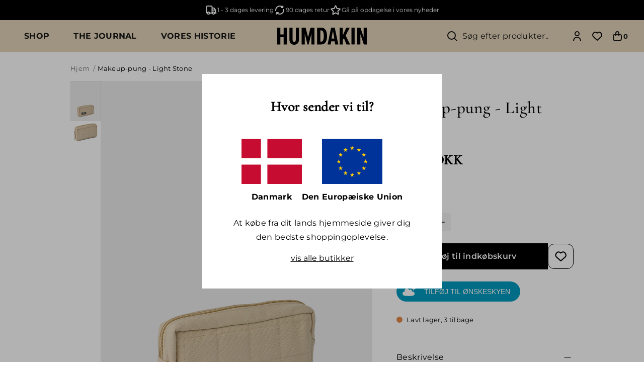

--- FILE ---
content_type: text/html; charset=utf-8
request_url: https://humdakin.dk/products/pouch-accessories-light-stone
body_size: 40810
content:
<!doctype html>
<html lang="da">
  <head><meta charset="utf-8">
<meta
  name="viewport"
  content="width=device-width,initial-scale=1"
>


  <meta name="facebook-domain-verification" content="hpsvyh11al3traspjmo0dssqonc881">



  <meta name="google-site-verification" content="ayDV5MLhIn2BQryMiAAyoHRoTRUiZwAuwMBlxiO43dc">

<meta
    name="theme-color"
    content="#000000"
  ><link
    rel="apple-touch-icon"
    sizes="180x180"
    href="//humdakin.dk/cdn/shop/files/favicon.png?crop=center&height=180&v=1613734044&width=180"
  >
  <link
    rel="icon"
    page_type="image/png"
    sizes="32x32"
    href="//humdakin.dk/cdn/shop/files/favicon.png?crop=center&height=32&v=1613734044&width=32"
  >
  <link
    rel="icon"
    page_type="image/png"
    sizes="16x16"
    href="//humdakin.dk/cdn/shop/files/favicon.png?crop=center&height=16&v=1613734044&width=16"
  ><meta
  property="og:url"
  content="https://humdakin.dk/products/pouch-accessories-light-stone"
>
<meta
  property="og:site_name"
  content="humdakin.dk"
>
<meta
  property="og:type"
  content="product"
>
<meta
  property="og:title"
  content="Makeup-pung - Light Stone"
>
<meta
  property="og:description"
  content="PUNG, 16 x 8 x 4 cm, 100 % ØKOLOGISK BOMULD, Denne meget nyttige, rummelige og luksuriøse pung lavet af økologisk bomuld er perfekt til dine plejeartikler. Brug den til at holde styr på din Humdakin-tandbørste og -tandpasta eller makeup-redskaber."
>
<meta
  name="twitter:title"
  content="humdakin.dk"
>
<meta
  name="twitter:description"
  content="humdakin.dk"
><meta
    property="og:image:secure_url"
    content="https://humdakin.dk/cdn/shop/files/Pouch-Accessories-719-01_Light_Stone.png?crop=center&height=630&v=1737540746&width=1200"
  >
  <meta
    property="og:image"
    content="https://humdakin.dk/cdn/shop/files/Pouch-Accessories-719-01_Light_Stone.png?crop=center&height=630&v=1737540746&width=1200"
  >
  <meta
    property="og:image:width"
    content="1200"
  >
  <meta
    property="og:image:height"
    content="630"
  >
  <meta
    name="twitter:image"
    content="https://humdakin.dk/cdn/shop/files/Pouch-Accessories-719-01_Light_Stone.png?crop=center&height=4096&v=1737540746&width=4096"
  ><meta
    property="og:price:amount"
    content="129,00"
  >
  <meta
    property="og:price:currency"
    content="DKK"
  ><script type="application/ld+json">
  {
    "@context": "http://schema.org",
    "@type": "Organization",
    "name": "humdakin.dk",
    
    "sameAs": [
      "",
      "https:\/\/www.facebook.com\/humdakin\/",
      "https:\/\/www.pinterest.dk\/humdakin\/",
      "https:\/\/www.instagram.com\/humdakin\/",
      "https:\/\/www.tiktok.com\/@humdakin",
      "",
      "",
      "https:\/\/www.youtube.com\/@humdakin312",
      ""
    ],
    "url": "https:\/\/humdakin.dk"
  }
</script>

<script type="application/ld+json">
  {
    "@context": "http://schema.org",
    "@type": "BreadcrumbList",
    "itemListElement": [{
        "@type": "ListItem",
        "position": 1,
        "name": "Hjem",
        "item": "https:\/\/humdakin.dk"
      },{
            "@type": "ListItem",
            "position": 2,
            "name": "Makeup-pung - Light Stone",
            "item": "https:\/\/humdakin.dk\/products\/pouch-accessories-light-stone"
          }]
  }
</script>




<script type="application/ld+json">
    {
      "@context": "http://schema.org/",
      "@type": "Product",
      "name": "Makeup-pung - Light Stone",
      "url": "https:\/\/humdakin.dk\/products\/pouch-accessories-light-stone",
      "image": [
          "https:\/\/humdakin.dk\/cdn\/shop\/files\/Pouch-Accessories-719-01_Light_Stone.png?v=1737540746\u0026width=1920"
        ],
      "description": "PUNG, 16 x 8 x 4 cm, 100 % ØKOLOGISK BOMULD, Denne meget nyttige, rummelige og luksuriøse pung lavet af økologisk bomuld er perfekt til dine plejeartikler. Brug den til at holde styr på din Humdakin-tandbørste og -tandpasta eller makeup-redskaber.",
      "sku": "719\\01\\One Size",
      "brand": {
        "@type": "Brand",
        "name": "HUMDAKIN"
      },
      "offers": [{
            "@type" : "Offer","sku": "719\\01\\One Size","gtin13": 5713391021831,"availability" : "http://schema.org/InStock",
            "price" : 129.0,
            "priceCurrency" : "DKK",
            "url" : "https:\/\/humdakin.dk\/products\/pouch-accessories-light-stone?variant=47641163399512"
          }
]
    }
  </script>



<title>Makeup-pung - Light Stone</title><meta
    name="description"
    content="PUNG, 16 x 8 x 4 cm, 100 % ØKOLOGISK BOMULD, Denne meget nyttige, rummelige og luksuriøse pung lavet af økologisk bomuld er perfekt til dine plejeartikler. Brug den til at holde styr på din Humdakin-tandbørste og -tandpasta eller makeup-redskaber."
  ><link
  rel="canonical"
  href="https://humdakin.dk/products/pouch-accessories-light-stone"
>
<script>
  window.theme = {
    cart: {"note":null,"attributes":{},"original_total_price":0,"total_price":0,"total_discount":0,"total_weight":0.0,"item_count":0,"items":[],"requires_shipping":false,"currency":"DKK","items_subtotal_price":0,"cart_level_discount_applications":[],"checkout_charge_amount":0},
    cart_type: "drawer",
    moneyFormat: "{{amount_with_comma_separator}} DKK",
    strings: {
      product: {
        form: {
          addToCart: "Tilføj til indkøbskurv",
          soldOut: "Kommer snart",
          unavailable: "Utilgængelig",
          all_variants_in_cart: "Alle {{ variant }} er allerede i din kurv",
          selectOption: "Vælg en variant",
        }
      },
      collection: {
        pagination: {
          loading: "Indlæser..."
        }
      },
      cart: {
        shipping: {
          threshold_remaining: "Køb for {{ amount }} mere for at få gratis forsendelse",
          threshold_reached: "Du har opnået gratis forsendelse!"
        },
        errors: {
          exceeded_inventory_limit: "Alle produkter er allerede i din kurv"
        }
      },
      accessibility: {
        slideshow: {
          load_slide: "Indlæs næste slide",
          of: "af"
        }
      },
      storeFinder: {
        storesCount: "{{ count }} butikker",
        storeCount: "{{ count }} butik",
        noStoresFound: "Ingen butikker fundet"
      },
      backInStock: {
        getNotifiedButtonLabel: "Få besked"
      }
    },
    free_shipping_threshold: 79900,
    klaviyo: {
      publicApiKey: "SciRex"
    },icons: {
      chevronRight: "\u003csvg viewBox=\"0 0 24 24\" fill=\"none\" xmlns=\"http:\/\/www.w3.org\/2000\/svg\"\u003e\n      \u003cpath d=\"M9 6L15 12L9 18\" stroke=\"currentColor\" stroke-width=\"2\" stroke-linecap=\"round\" stroke-linejoin=\"round\"\/\u003e\n    \u003c\/svg\u003e",
      locationPin: "\u003csvg viewBox=\"0 0 24 24\" fill=\"none\" xmlns=\"http:\/\/www.w3.org\/2000\/svg\"\u003e\n      \u003cpath d=\"M12 21C15.5 17.4 19 14.1764 19 10.2C19 6.22355 15.866 3 12 3C8.13401 3 5 6.22355 5 10.2C5 14.1764 8.5 17.4 12 21Z\" stroke=\"currentColor\" stroke-width=\"2\" stroke-linecap=\"round\" stroke-linejoin=\"round\"\/\u003e\n      \u003cpath d=\"M12 12C13.1046 12 14 11.1046 14 10C14 8.89543 13.1046 8 12 8C10.8954 8 10 8.89543 10 10C10 11.1046 10.8954 12 12 12Z\" stroke=\"currentColor\" stroke-width=\"2\" stroke-linecap=\"round\" stroke-linejoin=\"round\"\/\u003e\n    \u003c\/svg\u003e",
      arrowFromSquare: "\u003csvg viewBox=\"0 0 24 24\" fill=\"none\" xmlns=\"http:\/\/www.w3.org\/2000\/svg\"\u003e\n      \u003cpath d=\"M20 4L12 12M20 4V8.5M20 4H15.5M19 12.5V16.8C19 17.9201 19 18.4802 18.782 18.908C18.5903 19.2843 18.2843 19.5903 17.908 19.782C17.4802 20 16.9201 20 15.8 20H7.2C6.0799 20 5.51984 20 5.09202 19.782C4.71569 19.5903 4.40973 19.2843 4.21799 18.908C4 18.4802 4 17.9201 4 16.8V8.2C4 7.0799 4 6.51984 4.21799 6.09202C4.40973 5.71569 4.71569 5.40973 5.09202 5.21799C5.51984 5 6.07989 5 7.2 5H11.5\" stroke=\"currentColor\" stroke-width=\"2\" stroke-linecap=\"round\" stroke-linejoin=\"round\"\/\u003e\n    \u003c\/svg\u003e"
    }
  };
</script>

<style>
  :root {
    --rounded-xs: 0.0rem;
    --rounded-sm: 0.0rem;
    --rounded: 0.0rem;
    --rounded-lg: 0.0rem;
    --announcement-bar-height: 0px;
    --container-max-width: 1600px;
    --fullscreen-height: 100vh;
    --navigation-height: 0px;
    --announcement-bar-height: 0px;
  }

  .shopify-section:first-child {
    --fullscreen-height: calc(100vh - var(--navigation-height) - var(--announcement-bar-height));
  }
</style>
<style data-shopify>:root,.color-scheme__background-1{
      --primary-text: 0 0 0;
      --secondary-text: 255 255 255;
      --accent-1: 115 115 115;
      --accent-2: 163 163 163;
      --primary-bg: 255 255 255;
      --secondary-bg: 242 242 242;
      --accent-1-bg: 245 245 245;
      --accent-2-bg: 229 229 229;
      --primary-button-bg: 0 0 0;
      --primary-button-bg-hover: 81 81 81;
      --primary-button-text: 255 255 255;
      --primary-button-text-hover: 255 255 255;
      --secondary-button-bg: 229 229 229;
      --secondary-button-bg-hover: 212 204 197;
      --secondary-button-text: 0 0 0;
      --secondary-button-text-hover: 255 255 255;
      --accent-button-bg: 245 245 245;
      --accent-button-bg-hover: 229 229 229;
      --accent-button-text: 0 0 0;
      --accent-button-text-hover: 0 0 0;
      --success: 29 114 109;
      --error: 228 70 70;
      --caution: 228 137 70;
    }.color-scheme__background-2{
      --primary-text: 0 0 0;
      --secondary-text: 0 0 0;
      --accent-1: 115 115 115;
      --accent-2: 0 0 0;
      --primary-bg: 255 255 255;
      --secondary-bg: 255 255 255;
      --accent-1-bg: 245 245 245;
      --accent-2-bg: 229 229 229;
      --primary-button-bg: 0 0 0;
      --primary-button-bg-hover: 255 255 255;
      --primary-button-text: 255 255 255;
      --primary-button-text-hover: 255 255 255;
      --secondary-button-bg: 255 255 255;
      --secondary-button-bg-hover: 243 243 243;
      --secondary-button-text: 0 0 0;
      --secondary-button-text-hover: 0 0 0;
      --accent-button-bg: 245 245 245;
      --accent-button-bg-hover: 163 163 163;
      --accent-button-text: 163 163 163;
      --accent-button-text-hover: 163 163 163;
      --success: 29 114 109;
      --error: 228 70 70;
      --caution: 228 137 70;
    }.color-scheme__inverse{
      --primary-text: 255 255 255;
      --secondary-text: 255 255 255;
      --accent-1: 115 115 115;
      --accent-2: 163 163 163;
      --primary-bg: 0 0 0;
      --secondary-bg: 255 255 255;
      --accent-1-bg: 245 245 245;
      --accent-2-bg: 229 229 229;
      --primary-button-bg: 0 0 0;
      --primary-button-bg-hover: 167 156 142;
      --primary-button-text: 255 255 255;
      --primary-button-text-hover: 255 255 255;
      --secondary-button-bg: 255 255 255;
      --secondary-button-bg-hover: 243 243 243;
      --secondary-button-text: 0 0 0;
      --secondary-button-text-hover: 0 0 0;
      --accent-button-bg: 245 245 245;
      --accent-button-bg-hover: 163 163 163;
      --accent-button-text: 163 163 163;
      --accent-button-text-hover: 163 163 163;
      --success: 29 114 109;
      --error: 228 70 70;
      --caution: 228 137 70;
    }.color-scheme__accent-1{
      --primary-text: 0 0 0;
      --secondary-text: 255 255 255;
      --accent-1: 115 115 115;
      --accent-2: 163 163 163;
      --primary-bg: 245 245 245;
      --secondary-bg: 163 163 163;
      --accent-1-bg: 245 245 245;
      --accent-2-bg: 229 229 229;
      --primary-button-bg: 0 0 0;
      --primary-button-bg-hover: 18 18 18;
      --primary-button-text: 255 255 255;
      --primary-button-text-hover: 255 255 255;
      --secondary-button-bg: 255 255 255;
      --secondary-button-bg-hover: 243 243 243;
      --secondary-button-text: 0 0 0;
      --secondary-button-text-hover: 0 0 0;
      --accent-button-bg: 245 245 245;
      --accent-button-bg-hover: 163 163 163;
      --accent-button-text: 163 163 163;
      --accent-button-text-hover: 163 163 163;
      --success: 29 114 109;
      --error: 228 70 70;
      --caution: 228 137 70;
    }.color-scheme__accent-2{
      --primary-text: 0 0 0;
      --secondary-text: 255 255 255;
      --accent-1: 115 115 115;
      --accent-2: 163 163 163;
      --primary-bg: 229 229 229;
      --secondary-bg: 255 255 255;
      --accent-1-bg: 245 245 245;
      --accent-2-bg: 229 229 229;
      --primary-button-bg: 0 0 0;
      --primary-button-bg-hover: 18 18 18;
      --primary-button-text: 255 255 255;
      --primary-button-text-hover: 255 255 255;
      --secondary-button-bg: 255 255 255;
      --secondary-button-bg-hover: 243 243 243;
      --secondary-button-text: 0 0 0;
      --secondary-button-text-hover: 0 0 0;
      --accent-button-bg: 245 245 245;
      --accent-button-bg-hover: 163 163 163;
      --accent-button-text: 163 163 163;
      --accent-button-text-hover: 163 163 163;
      --success: 29 114 109;
      --error: 228 70 70;
      --caution: 228 137 70;
    }.color-scheme__scheme-63276c48-06ab-4690-9ff9-bcaee04ce69e{
      --primary-text: 0 0 0;
      --secondary-text: 255 255 255;
      --accent-1: 115 115 115;
      --accent-2: 163 163 163;
      --primary-bg: 255 255 255;
      --secondary-bg: 255 255 255;
      --accent-1-bg: 245 245 245;
      --accent-2-bg: 229 229 229;
      --primary-button-bg: 0 0 0;
      --primary-button-bg-hover: 81 81 81;
      --primary-button-text: 255 255 255;
      --primary-button-text-hover: 255 255 255;
      --secondary-button-bg: 255 255 255;
      --secondary-button-bg-hover: 243 243 243;
      --secondary-button-text: 0 0 0;
      --secondary-button-text-hover: 0 0 0;
      --accent-button-bg: 255 255 255;
      --accent-button-bg-hover: 163 163 163;
      --accent-button-text: 163 163 163;
      --accent-button-text-hover: 163 163 163;
      --success: 29 114 109;
      --error: 228 70 70;
      --caution: 228 137 70;
    }.color-scheme__scheme-a010f397-709a-4632-ad00-b891d389a597{
      --primary-text: 0 0 0;
      --secondary-text: 255 255 255;
      --accent-1: 115 115 115;
      --accent-2: 163 163 163;
      --primary-bg: 255 255 255;
      --secondary-bg: 245 245 245;
      --accent-1-bg: 245 245 245;
      --accent-2-bg: 229 229 229;
      --primary-button-bg: 0 0 0;
      --primary-button-bg-hover: 81 81 81;
      --primary-button-text: 255 255 255;
      --primary-button-text-hover: 255 255 255;
      --secondary-button-bg: 245 245 245;
      --secondary-button-bg-hover: 210 210 210;
      --secondary-button-text: 0 0 0;
      --secondary-button-text-hover: 0 0 0;
      --accent-button-bg: 245 245 245;
      --accent-button-bg-hover: 163 163 163;
      --accent-button-text: 163 163 163;
      --accent-button-text-hover: 163 163 163;
      --success: 29 114 109;
      --error: 228 70 70;
      --caution: 228 137 70;
    }.color-scheme__scheme-9be12052-92fb-4106-a642-ad886290a0e1{
      --primary-text: 255 255 255;
      --secondary-text: 255 255 255;
      --accent-1: 115 115 115;
      --accent-2: 163 163 163;
      --primary-bg: 0 0 0;
      --secondary-bg: 229 229 229;
      --accent-1-bg: 245 245 245;
      --accent-2-bg: 229 229 229;
      --primary-button-bg: 0 0 0;
      --primary-button-bg-hover: 81 81 81;
      --primary-button-text: 255 255 255;
      --primary-button-text-hover: 255 255 255;
      --secondary-button-bg: 229 229 229;
      --secondary-button-bg-hover: 212 204 197;
      --secondary-button-text: 0 0 0;
      --secondary-button-text-hover: 255 255 255;
      --accent-button-bg: 245 245 245;
      --accent-button-bg-hover: 229 229 229;
      --accent-button-text: 0 0 0;
      --accent-button-text-hover: 0 0 0;
      --success: 29 114 109;
      --error: 228 70 70;
      --caution: 228 137 70;
    }.color-scheme__scheme-91924580-6e8a-4a7b-bc0f-a09b866f0376{
      --primary-text: 0 0 0;
      --secondary-text: 255 255 255;
      --accent-1: 115 115 115;
      --accent-2: 163 163 163;
      --primary-bg: 229 229 229;
      --secondary-bg: 229 229 229;
      --accent-1-bg: 229 229 229;
      --accent-2-bg: 229 229 229;
      --primary-button-bg: 0 0 0;
      --primary-button-bg-hover: 81 81 81;
      --primary-button-text: 255 255 255;
      --primary-button-text-hover: 255 255 255;
      --secondary-button-bg: 229 229 229;
      --secondary-button-bg-hover: 212 204 197;
      --secondary-button-text: 0 0 0;
      --secondary-button-text-hover: 255 255 255;
      --accent-button-bg: 245 245 245;
      --accent-button-bg-hover: 229 229 229;
      --accent-button-text: 0 0 0;
      --accent-button-text-hover: 0 0 0;
      --success: 29 114 109;
      --error: 228 70 70;
      --caution: 228 137 70;
    }.color-scheme__scheme-9488580c-f137-4d64-bd58-e313a317843b{
      --primary-text: 249 249 249;
      --secondary-text: 249 249 249;
      --accent-1: 115 115 115;
      --accent-2: 163 163 163;
      --primary-bg: 21 22 22;
      --secondary-bg: 21 22 22;
      --accent-1-bg: 245 245 245;
      --accent-2-bg: 229 229 229;
      --primary-button-bg: 229 229 229;
      --primary-button-bg-hover: 212 204 197;
      --primary-button-text: 0 0 0;
      --primary-button-text-hover: 255 255 255;
      --secondary-button-bg: 229 229 229;
      --secondary-button-bg-hover: 212 204 197;
      --secondary-button-text: 0 0 0;
      --secondary-button-text-hover: 255 255 255;
      --accent-button-bg: 245 245 245;
      --accent-button-bg-hover: 229 229 229;
      --accent-button-text: 0 0 0;
      --accent-button-text-hover: 0 0 0;
      --success: 29 114 109;
      --error: 228 70 70;
      --caution: 228 137 70;
    }.color-scheme__scheme-7814f90f-77e0-4513-a969-3aaa47cb5896{
      --primary-text: 255 255 255;
      --secondary-text: 255 255 255;
      --accent-1: 115 115 115;
      --accent-2: 163 163 163;
      --primary-bg: 148 59 59;
      --secondary-bg: 242 242 242;
      --accent-1-bg: 245 245 245;
      --accent-2-bg: 229 229 229;
      --primary-button-bg: 148 59 59;
      --primary-button-bg-hover: 148 59 59;
      --primary-button-text: 255 255 255;
      --primary-button-text-hover: 255 255 255;
      --secondary-button-bg: 148 59 59;
      --secondary-button-bg-hover: 148 59 59;
      --secondary-button-text: 0 0 0;
      --secondary-button-text-hover: 255 255 255;
      --accent-button-bg: 245 245 245;
      --accent-button-bg-hover: 229 229 229;
      --accent-button-text: 0 0 0;
      --accent-button-text-hover: 0 0 0;
      --success: 29 114 109;
      --error: 228 70 70;
      --caution: 228 137 70;
    }.color-scheme__scheme-406b0a06-9111-4944-8ba1-0d5cb810be63{
      --primary-text: 0 0 0;
      --secondary-text: 255 255 255;
      --accent-1: 115 115 115;
      --accent-2: 163 163 163;
      --primary-bg: 228 224 222;
      --secondary-bg: 228 224 222;
      --accent-1-bg: 245 245 245;
      --accent-2-bg: 229 229 229;
      --primary-button-bg: 138 136 134;
      --primary-button-bg-hover: 81 81 81;
      --primary-button-text: 255 255 255;
      --primary-button-text-hover: 255 255 255;
      --secondary-button-bg: 229 229 229;
      --secondary-button-bg-hover: 212 204 197;
      --secondary-button-text: 0 0 0;
      --secondary-button-text-hover: 255 255 255;
      --accent-button-bg: 245 245 245;
      --accent-button-bg-hover: 229 229 229;
      --accent-button-text: 0 0 0;
      --accent-button-text-hover: 0 0 0;
      --success: 29 114 109;
      --error: 228 70 70;
      --caution: 228 137 70;
    }.color-scheme__scheme-88f59edd-814b-4e69-9f24-17e1292e6df7{
      --primary-text: 21 22 22;
      --secondary-text: 21 22 22;
      --accent-1: 249 249 249;
      --accent-2: 21 22 22;
      --primary-bg: 227 212 184;
      --secondary-bg: 227 212 184;
      --accent-1-bg: 21 22 22;
      --accent-2-bg: 227 212 184;
      --primary-button-bg: 21 22 22;
      --primary-button-bg-hover: 227 212 184;
      --primary-button-text: 249 249 249;
      --primary-button-text-hover: 249 249 249;
      --secondary-button-bg: 227 212 184;
      --secondary-button-bg-hover: 21 22 22;
      --secondary-button-text: 249 249 249;
      --secondary-button-text-hover: 249 249 249;
      --accent-button-bg: 21 22 22;
      --accent-button-bg-hover: 227 212 184;
      --accent-button-text: 249 249 249;
      --accent-button-text-hover: 249 249 249;
      --success: 29 114 109;
      --error: 228 70 70;
      --caution: 228 137 70;
    }.color-scheme__scheme-16d16d5b-8dd9-4d74-8444-6d54eb5cacd0{
      --primary-text: 21 22 22;
      --secondary-text: 249 249 249;
      --accent-1: 21 22 22;
      --accent-2: 227 212 184;
      --primary-bg: 227 212 184;
      --secondary-bg: 21 22 22;
      --accent-1-bg: 227 212 184;
      --accent-2-bg: 21 22 22;
      --primary-button-bg: 21 22 22;
      --primary-button-bg-hover: 227 212 184;
      --primary-button-text: 21 22 22;
      --primary-button-text-hover: 249 249 249;
      --secondary-button-bg: 227 212 184;
      --secondary-button-bg-hover: 21 22 22;
      --secondary-button-text: 21 22 22;
      --secondary-button-text-hover: 249 249 249;
      --accent-button-bg: 249 249 249;
      --accent-button-bg-hover: 249 249 249;
      --accent-button-text: 21 22 22;
      --accent-button-text-hover: 227 212 184;
      --success: 29 114 109;
      --error: 228 70 70;
      --caution: 228 137 70;
    }.color-scheme__scheme-b6d77b68-54c0-45d1-8dac-ee62f383420f{
      --primary-text: 21 22 22;
      --secondary-text: 249 249 249;
      --accent-1: 227 212 184;
      --accent-2: 163 163 163;
      --primary-bg: 227 212 184;
      --secondary-bg: 242 242 242;
      --accent-1-bg: 245 245 245;
      --accent-2-bg: 227 212 184;
      --primary-button-bg: 21 22 22;
      --primary-button-bg-hover: 227 212 184;
      --primary-button-text: 249 249 249;
      --primary-button-text-hover: 255 255 255;
      --secondary-button-bg: 249 249 249;
      --secondary-button-bg-hover: 255 255 255;
      --secondary-button-text: 21 22 22;
      --secondary-button-text-hover: 255 255 255;
      --accent-button-bg: 245 245 245;
      --accent-button-bg-hover: 229 229 229;
      --accent-button-text: 0 0 0;
      --accent-button-text-hover: 0 0 0;
      --success: 29 114 109;
      --error: 228 70 70;
      --caution: 228 137 70;
    }.label__scheme-200-refills {--primary-button-text: 255 255 255;--primary-button-bg: 183 177 150;}.label__scheme-50-vaske {--primary-button-bg: 183 177 150;}.label__scheme-cleaning-hack {--primary-button-bg: 136 172 134;}.label__scheme-husk-pumpe {--primary-button-bg: 226 215 187;}.label__scheme-udlobet-pa-dato {--primary-button-bg: 228 197 97;}.label__scheme-nyhed {--primary-button-text: 255 255 255;--primary-button-bg: 143 210 141;}.label__scheme-okologisk-bomuld {--primary-button-text: 255 255 255;--primary-button-bg: 81 145 105;}.label__scheme-popular-on-social-media {--primary-button-bg: 0 0 0;}</style>
  <script
  id="CookieConsent"
  src="https://policy.app.cookieinformation.com/uc.js"
  data-culture="DA"
  type="text/javascript"
></script>

<script>
  function setTrackingConsent() {
    window.Shopify.loadFeatures(
      [{ name: 'consent-tracking-api', version: '0.1' }],
      function (error) {
        if (error) {
          throw error;
        }

        window.Shopify.customerPrivacy.setTrackingConsent(
          {
            analytics: window.CookieInformation.getConsentGivenFor('cookie_cat_statistic'),
            marketing: window.CookieInformation.getConsentGivenFor('cookie_cat_marketing'),
            preferences: true,
            sale_of_data: window.CookieInformation.getConsentGivenFor('cookie_cat_marketing'),
          },
          () => {}
        );
      }
    );
  }

  window.addEventListener('CookieInformationConsentGiven', setTrackingConsent, false);
</script>




  <script>
    (function (w, d, s, l, i) {
      w[l] = w[l] || [];
      w[l].push({ 'gtm.start': new Date().getTime(), event: 'gtm.js' });
      var f = d.getElementsByTagName(s)[0],
        j = d.createElement(s),
        dl = l != 'dataLayer' ? '&l=' + l : '';
      j.async = true;
      j.src = 'https://www.googletagmanager.com/gtm.js?id=' + i + dl;
      f.parentNode.insertBefore(j, f);
    })(window, document, 'script', 'dataLayer', 'GTM-PG9CKCR');
  </script>


<style>
  
@font-face {
  font-family: Cormorant;
  font-weight: 500;
  font-style: normal;
  font-display: swap;
  src: url("//humdakin.dk/cdn/fonts/cormorant/cormorant_n5.897f6a30ce53863d490505c0132c13f3a2107ba7.woff2") format("woff2"),
       url("//humdakin.dk/cdn/fonts/cormorant/cormorant_n5.2886c5c58d0eba0663ec9f724d5eb310c99287bf.woff") format("woff");
}
@font-face {
  font-family: Cormorant;
  font-weight: 500;
  font-style: italic;
  font-display: swap;
  src: url("//humdakin.dk/cdn/fonts/cormorant/cormorant_i5.5f44803b5f0edb410d154f596e709a324a72bde3.woff2") format("woff2"),
       url("//humdakin.dk/cdn/fonts/cormorant/cormorant_i5.a529d8c487f1e4d284473cc4a5502e52c8de247f.woff") format("woff");
}


  
@font-face {
  font-family: Montserrat;
  font-weight: 400;
  font-style: normal;
  font-display: swap;
  src: url("//humdakin.dk/cdn/fonts/montserrat/montserrat_n4.81949fa0ac9fd2021e16436151e8eaa539321637.woff2") format("woff2"),
       url("//humdakin.dk/cdn/fonts/montserrat/montserrat_n4.a6c632ca7b62da89c3594789ba828388aac693fe.woff") format("woff");
}
@font-face {
  font-family: Montserrat;
  font-weight: 400;
  font-style: italic;
  font-display: swap;
  src: url("//humdakin.dk/cdn/fonts/montserrat/montserrat_i4.5a4ea298b4789e064f62a29aafc18d41f09ae59b.woff2") format("woff2"),
       url("//humdakin.dk/cdn/fonts/montserrat/montserrat_i4.072b5869c5e0ed5b9d2021e4c2af132e16681ad2.woff") format("woff");
}
@font-face {
  font-family: Montserrat;
  font-weight: 700;
  font-style: normal;
  font-display: swap;
  src: url("//humdakin.dk/cdn/fonts/montserrat/montserrat_n7.3c434e22befd5c18a6b4afadb1e3d77c128c7939.woff2") format("woff2"),
       url("//humdakin.dk/cdn/fonts/montserrat/montserrat_n7.5d9fa6e2cae713c8fb539a9876489d86207fe957.woff") format("woff");
}
@font-face {
  font-family: Montserrat;
  font-weight: 700;
  font-style: italic;
  font-display: swap;
  src: url("//humdakin.dk/cdn/fonts/montserrat/montserrat_i7.a0d4a463df4f146567d871890ffb3c80408e7732.woff2") format("woff2"),
       url("//humdakin.dk/cdn/fonts/montserrat/montserrat_i7.f6ec9f2a0681acc6f8152c40921d2a4d2e1a2c78.woff") format("woff");
}


  :root {
    --heading-font-family: Cormorant;
    --heading-font-spacing: 0.02em;
    --body-font-family: Montserrat;
    --body-font-spacing: 0.02em;
  }
</style><link href="//humdakin.dk/cdn/shop/t/48/assets/app.css?v=141720787976011262351739994441" rel="stylesheet" type="text/css" media="all" /><script src="//humdakin.dk/cdn/shop/t/48/assets/app.js?v=153539139160462100861738564619" defer></script>

    <script>
      (function () {
        window.dataLayer = window.dataLayer || [];
        window.dataLayer.push({ ecommerce: null });
        window.dataLayer.push({
          "event": "view_item",
          "ecommerce": {
            "currency": "DKK",
            "value": 129.0,
            "items": [
              {
                item_id: "719\\01\\One Size",
                item_name: "Makeup-pung - Light Stone",
                price: 129.0,
                item_brand: "HUMDAKIN",
                
                  item_category: "all products without giftcard + ikke nedsat",
                
                  item_category2: "Alle produkter",
                
                  item_category3: "Bad",
                
                  item_category4: "Humdakin Gaveguide",
                
                  item_category5: "Humdakin Gaveguide - Under 150 DKK",
                
                
                  item_variant: "One Size",
                
              }
            ]
          }
        });
      })();
    </script>
  


    <script>window.performance && window.performance.mark && window.performance.mark('shopify.content_for_header.start');</script><meta id="shopify-digital-wallet" name="shopify-digital-wallet" content="/7271383110/digital_wallets/dialog">
<meta name="shopify-checkout-api-token" content="4c6c8f95d4a69d3d7ba67a30b2974dd5">
<link rel="alternate" type="application/json+oembed" href="https://humdakin.dk/products/pouch-accessories-light-stone.oembed">
<script async="async" src="/checkouts/internal/preloads.js?locale=da-DK"></script>
<link rel="preconnect" href="https://shop.app" crossorigin="anonymous">
<script async="async" src="https://shop.app/checkouts/internal/preloads.js?locale=da-DK&shop_id=7271383110" crossorigin="anonymous"></script>
<script id="apple-pay-shop-capabilities" type="application/json">{"shopId":7271383110,"countryCode":"DK","currencyCode":"DKK","merchantCapabilities":["supports3DS"],"merchantId":"gid:\/\/shopify\/Shop\/7271383110","merchantName":"humdakin.dk","requiredBillingContactFields":["postalAddress","email","phone"],"requiredShippingContactFields":["postalAddress","email","phone"],"shippingType":"shipping","supportedNetworks":["visa","maestro","masterCard","amex"],"total":{"type":"pending","label":"humdakin.dk","amount":"1.00"},"shopifyPaymentsEnabled":true,"supportsSubscriptions":true}</script>
<script id="shopify-features" type="application/json">{"accessToken":"4c6c8f95d4a69d3d7ba67a30b2974dd5","betas":["rich-media-storefront-analytics"],"domain":"humdakin.dk","predictiveSearch":true,"shopId":7271383110,"locale":"da"}</script>
<script>var Shopify = Shopify || {};
Shopify.shop = "humdakin-dk.myshopify.com";
Shopify.locale = "da";
Shopify.currency = {"active":"DKK","rate":"1.0"};
Shopify.country = "DK";
Shopify.theme = {"name":"Horizon(Live)","id":161315225944,"schema_name":"Spinnaker","schema_version":"1.0","theme_store_id":null,"role":"main"};
Shopify.theme.handle = "null";
Shopify.theme.style = {"id":null,"handle":null};
Shopify.cdnHost = "humdakin.dk/cdn";
Shopify.routes = Shopify.routes || {};
Shopify.routes.root = "/";</script>
<script type="module">!function(o){(o.Shopify=o.Shopify||{}).modules=!0}(window);</script>
<script>!function(o){function n(){var o=[];function n(){o.push(Array.prototype.slice.apply(arguments))}return n.q=o,n}var t=o.Shopify=o.Shopify||{};t.loadFeatures=n(),t.autoloadFeatures=n()}(window);</script>
<script>
  window.ShopifyPay = window.ShopifyPay || {};
  window.ShopifyPay.apiHost = "shop.app\/pay";
  window.ShopifyPay.redirectState = null;
</script>
<script id="shop-js-analytics" type="application/json">{"pageType":"product"}</script>
<script defer="defer" async type="module" src="//humdakin.dk/cdn/shopifycloud/shop-js/modules/v2/client.init-shop-cart-sync_DCvV3KX5.da.esm.js"></script>
<script defer="defer" async type="module" src="//humdakin.dk/cdn/shopifycloud/shop-js/modules/v2/chunk.common_DIrl18zW.esm.js"></script>
<script type="module">
  await import("//humdakin.dk/cdn/shopifycloud/shop-js/modules/v2/client.init-shop-cart-sync_DCvV3KX5.da.esm.js");
await import("//humdakin.dk/cdn/shopifycloud/shop-js/modules/v2/chunk.common_DIrl18zW.esm.js");

  window.Shopify.SignInWithShop?.initShopCartSync?.({"fedCMEnabled":true,"windoidEnabled":true});

</script>
<script>
  window.Shopify = window.Shopify || {};
  if (!window.Shopify.featureAssets) window.Shopify.featureAssets = {};
  window.Shopify.featureAssets['shop-js'] = {"shop-cart-sync":["modules/v2/client.shop-cart-sync_B6aXrFKV.da.esm.js","modules/v2/chunk.common_DIrl18zW.esm.js"],"init-fed-cm":["modules/v2/client.init-fed-cm_DLS-5sfF.da.esm.js","modules/v2/chunk.common_DIrl18zW.esm.js"],"shop-button":["modules/v2/client.shop-button_CUzC5MEO.da.esm.js","modules/v2/chunk.common_DIrl18zW.esm.js"],"init-windoid":["modules/v2/client.init-windoid_D85qsRdK.da.esm.js","modules/v2/chunk.common_DIrl18zW.esm.js"],"shop-cash-offers":["modules/v2/client.shop-cash-offers_D_CaL-4A.da.esm.js","modules/v2/chunk.common_DIrl18zW.esm.js","modules/v2/chunk.modal_DW_KhAHg.esm.js"],"shop-toast-manager":["modules/v2/client.shop-toast-manager_DbJ2vwsg.da.esm.js","modules/v2/chunk.common_DIrl18zW.esm.js"],"init-shop-email-lookup-coordinator":["modules/v2/client.init-shop-email-lookup-coordinator_CDxmHwVL.da.esm.js","modules/v2/chunk.common_DIrl18zW.esm.js"],"pay-button":["modules/v2/client.pay-button_BLOuUZRP.da.esm.js","modules/v2/chunk.common_DIrl18zW.esm.js"],"avatar":["modules/v2/client.avatar_BTnouDA3.da.esm.js"],"init-shop-cart-sync":["modules/v2/client.init-shop-cart-sync_DCvV3KX5.da.esm.js","modules/v2/chunk.common_DIrl18zW.esm.js"],"shop-login-button":["modules/v2/client.shop-login-button_Co8V4OAy.da.esm.js","modules/v2/chunk.common_DIrl18zW.esm.js","modules/v2/chunk.modal_DW_KhAHg.esm.js"],"init-customer-accounts-sign-up":["modules/v2/client.init-customer-accounts-sign-up_DqQ1yb-n.da.esm.js","modules/v2/client.shop-login-button_Co8V4OAy.da.esm.js","modules/v2/chunk.common_DIrl18zW.esm.js","modules/v2/chunk.modal_DW_KhAHg.esm.js"],"init-shop-for-new-customer-accounts":["modules/v2/client.init-shop-for-new-customer-accounts_CFhkMWz_.da.esm.js","modules/v2/client.shop-login-button_Co8V4OAy.da.esm.js","modules/v2/chunk.common_DIrl18zW.esm.js","modules/v2/chunk.modal_DW_KhAHg.esm.js"],"init-customer-accounts":["modules/v2/client.init-customer-accounts_DM0wSxlK.da.esm.js","modules/v2/client.shop-login-button_Co8V4OAy.da.esm.js","modules/v2/chunk.common_DIrl18zW.esm.js","modules/v2/chunk.modal_DW_KhAHg.esm.js"],"shop-follow-button":["modules/v2/client.shop-follow-button_DBp6cHt6.da.esm.js","modules/v2/chunk.common_DIrl18zW.esm.js","modules/v2/chunk.modal_DW_KhAHg.esm.js"],"lead-capture":["modules/v2/client.lead-capture_Mt4LNNRA.da.esm.js","modules/v2/chunk.common_DIrl18zW.esm.js","modules/v2/chunk.modal_DW_KhAHg.esm.js"],"checkout-modal":["modules/v2/client.checkout-modal_DDXnGR-N.da.esm.js","modules/v2/chunk.common_DIrl18zW.esm.js","modules/v2/chunk.modal_DW_KhAHg.esm.js"],"shop-login":["modules/v2/client.shop-login_C7LcDPtP.da.esm.js","modules/v2/chunk.common_DIrl18zW.esm.js","modules/v2/chunk.modal_DW_KhAHg.esm.js"],"payment-terms":["modules/v2/client.payment-terms_Ch4j6cmI.da.esm.js","modules/v2/chunk.common_DIrl18zW.esm.js","modules/v2/chunk.modal_DW_KhAHg.esm.js"]};
</script>
<script>(function() {
  var isLoaded = false;
  function asyncLoad() {
    if (isLoaded) return;
    isLoaded = true;
    var urls = ["https:\/\/ecommplugins-scripts.trustpilot.com\/v2.1\/js\/header.min.js?settings=eyJrZXkiOiI1RGlPMXlxRnBvdUt1UlNzIiwicyI6InNrdSJ9\u0026v=2.5\u0026shop=humdakin-dk.myshopify.com","https:\/\/ecommplugins-trustboxsettings.trustpilot.com\/humdakin-dk.myshopify.com.js?settings=1657278324640\u0026shop=humdakin-dk.myshopify.com","https:\/\/cdn.tabarn.app\/cdn\/automatic-discount\/automatic-discount-v2.min.js?shop=humdakin-dk.myshopify.com"];
    for (var i = 0; i < urls.length; i++) {
      var s = document.createElement('script');
      s.type = 'text/javascript';
      s.async = true;
      s.src = urls[i];
      var x = document.getElementsByTagName('script')[0];
      x.parentNode.insertBefore(s, x);
    }
  };
  if(window.attachEvent) {
    window.attachEvent('onload', asyncLoad);
  } else {
    window.addEventListener('load', asyncLoad, false);
  }
})();</script>
<script id="__st">var __st={"a":7271383110,"offset":3600,"reqid":"419d3bb8-7f41-451b-a485-7eedef594a0b-1769002002","pageurl":"humdakin.dk\/products\/pouch-accessories-light-stone","u":"3c66105f1704","p":"product","rtyp":"product","rid":8924380201304};</script>
<script>window.ShopifyPaypalV4VisibilityTracking = true;</script>
<script id="captcha-bootstrap">!function(){'use strict';const t='contact',e='account',n='new_comment',o=[[t,t],['blogs',n],['comments',n],[t,'customer']],c=[[e,'customer_login'],[e,'guest_login'],[e,'recover_customer_password'],[e,'create_customer']],r=t=>t.map((([t,e])=>`form[action*='/${t}']:not([data-nocaptcha='true']) input[name='form_type'][value='${e}']`)).join(','),a=t=>()=>t?[...document.querySelectorAll(t)].map((t=>t.form)):[];function s(){const t=[...o],e=r(t);return a(e)}const i='password',u='form_key',d=['recaptcha-v3-token','g-recaptcha-response','h-captcha-response',i],f=()=>{try{return window.sessionStorage}catch{return}},m='__shopify_v',_=t=>t.elements[u];function p(t,e,n=!1){try{const o=window.sessionStorage,c=JSON.parse(o.getItem(e)),{data:r}=function(t){const{data:e,action:n}=t;return t[m]||n?{data:e,action:n}:{data:t,action:n}}(c);for(const[e,n]of Object.entries(r))t.elements[e]&&(t.elements[e].value=n);n&&o.removeItem(e)}catch(o){console.error('form repopulation failed',{error:o})}}const l='form_type',E='cptcha';function T(t){t.dataset[E]=!0}const w=window,h=w.document,L='Shopify',v='ce_forms',y='captcha';let A=!1;((t,e)=>{const n=(g='f06e6c50-85a8-45c8-87d0-21a2b65856fe',I='https://cdn.shopify.com/shopifycloud/storefront-forms-hcaptcha/ce_storefront_forms_captcha_hcaptcha.v1.5.2.iife.js',D={infoText:'Beskyttet af hCaptcha',privacyText:'Beskyttelse af persondata',termsText:'Vilkår'},(t,e,n)=>{const o=w[L][v],c=o.bindForm;if(c)return c(t,g,e,D).then(n);var r;o.q.push([[t,g,e,D],n]),r=I,A||(h.body.append(Object.assign(h.createElement('script'),{id:'captcha-provider',async:!0,src:r})),A=!0)});var g,I,D;w[L]=w[L]||{},w[L][v]=w[L][v]||{},w[L][v].q=[],w[L][y]=w[L][y]||{},w[L][y].protect=function(t,e){n(t,void 0,e),T(t)},Object.freeze(w[L][y]),function(t,e,n,w,h,L){const[v,y,A,g]=function(t,e,n){const i=e?o:[],u=t?c:[],d=[...i,...u],f=r(d),m=r(i),_=r(d.filter((([t,e])=>n.includes(e))));return[a(f),a(m),a(_),s()]}(w,h,L),I=t=>{const e=t.target;return e instanceof HTMLFormElement?e:e&&e.form},D=t=>v().includes(t);t.addEventListener('submit',(t=>{const e=I(t);if(!e)return;const n=D(e)&&!e.dataset.hcaptchaBound&&!e.dataset.recaptchaBound,o=_(e),c=g().includes(e)&&(!o||!o.value);(n||c)&&t.preventDefault(),c&&!n&&(function(t){try{if(!f())return;!function(t){const e=f();if(!e)return;const n=_(t);if(!n)return;const o=n.value;o&&e.removeItem(o)}(t);const e=Array.from(Array(32),(()=>Math.random().toString(36)[2])).join('');!function(t,e){_(t)||t.append(Object.assign(document.createElement('input'),{type:'hidden',name:u})),t.elements[u].value=e}(t,e),function(t,e){const n=f();if(!n)return;const o=[...t.querySelectorAll(`input[type='${i}']`)].map((({name:t})=>t)),c=[...d,...o],r={};for(const[a,s]of new FormData(t).entries())c.includes(a)||(r[a]=s);n.setItem(e,JSON.stringify({[m]:1,action:t.action,data:r}))}(t,e)}catch(e){console.error('failed to persist form',e)}}(e),e.submit())}));const S=(t,e)=>{t&&!t.dataset[E]&&(n(t,e.some((e=>e===t))),T(t))};for(const o of['focusin','change'])t.addEventListener(o,(t=>{const e=I(t);D(e)&&S(e,y())}));const B=e.get('form_key'),M=e.get(l),P=B&&M;t.addEventListener('DOMContentLoaded',(()=>{const t=y();if(P)for(const e of t)e.elements[l].value===M&&p(e,B);[...new Set([...A(),...v().filter((t=>'true'===t.dataset.shopifyCaptcha))])].forEach((e=>S(e,t)))}))}(h,new URLSearchParams(w.location.search),n,t,e,['guest_login'])})(!0,!0)}();</script>
<script integrity="sha256-4kQ18oKyAcykRKYeNunJcIwy7WH5gtpwJnB7kiuLZ1E=" data-source-attribution="shopify.loadfeatures" defer="defer" src="//humdakin.dk/cdn/shopifycloud/storefront/assets/storefront/load_feature-a0a9edcb.js" crossorigin="anonymous"></script>
<script crossorigin="anonymous" defer="defer" src="//humdakin.dk/cdn/shopifycloud/storefront/assets/shopify_pay/storefront-65b4c6d7.js?v=20250812"></script>
<script data-source-attribution="shopify.dynamic_checkout.dynamic.init">var Shopify=Shopify||{};Shopify.PaymentButton=Shopify.PaymentButton||{isStorefrontPortableWallets:!0,init:function(){window.Shopify.PaymentButton.init=function(){};var t=document.createElement("script");t.src="https://humdakin.dk/cdn/shopifycloud/portable-wallets/latest/portable-wallets.da.js",t.type="module",document.head.appendChild(t)}};
</script>
<script data-source-attribution="shopify.dynamic_checkout.buyer_consent">
  function portableWalletsHideBuyerConsent(e){var t=document.getElementById("shopify-buyer-consent"),n=document.getElementById("shopify-subscription-policy-button");t&&n&&(t.classList.add("hidden"),t.setAttribute("aria-hidden","true"),n.removeEventListener("click",e))}function portableWalletsShowBuyerConsent(e){var t=document.getElementById("shopify-buyer-consent"),n=document.getElementById("shopify-subscription-policy-button");t&&n&&(t.classList.remove("hidden"),t.removeAttribute("aria-hidden"),n.addEventListener("click",e))}window.Shopify?.PaymentButton&&(window.Shopify.PaymentButton.hideBuyerConsent=portableWalletsHideBuyerConsent,window.Shopify.PaymentButton.showBuyerConsent=portableWalletsShowBuyerConsent);
</script>
<script data-source-attribution="shopify.dynamic_checkout.cart.bootstrap">document.addEventListener("DOMContentLoaded",(function(){function t(){return document.querySelector("shopify-accelerated-checkout-cart, shopify-accelerated-checkout")}if(t())Shopify.PaymentButton.init();else{new MutationObserver((function(e,n){t()&&(Shopify.PaymentButton.init(),n.disconnect())})).observe(document.body,{childList:!0,subtree:!0})}}));
</script>
<link id="shopify-accelerated-checkout-styles" rel="stylesheet" media="screen" href="https://humdakin.dk/cdn/shopifycloud/portable-wallets/latest/accelerated-checkout-backwards-compat.css" crossorigin="anonymous">
<style id="shopify-accelerated-checkout-cart">
        #shopify-buyer-consent {
  margin-top: 1em;
  display: inline-block;
  width: 100%;
}

#shopify-buyer-consent.hidden {
  display: none;
}

#shopify-subscription-policy-button {
  background: none;
  border: none;
  padding: 0;
  text-decoration: underline;
  font-size: inherit;
  cursor: pointer;
}

#shopify-subscription-policy-button::before {
  box-shadow: none;
}

      </style>

<script>window.performance && window.performance.mark && window.performance.mark('shopify.content_for_header.end');</script>

    <!-- Ønskeskyen / Heylink tracking -->
      <script src="https://tag.heylink.com/7ec032d4-2fbf-428d-87eb-a1c67a60ab92/script.js" defer></script>
      <script type="application/javascript" src="https://storage.googleapis.com/gowish-button-prod/js/gowish-iframe.js" data-use-btn="true" id="gowish-iframescript" defer></script>
      <link rel="stylesheet" href="https://storage.googleapis.com/gowish-button-prod/css/gowish-iframe.css">
    <!-- End Ønskeskyen / Heylink tracking -->
    <meta name="viewport" content="width=device-width, initial-scale=1">
    <meta name="google-site-verification" content="03sgbaWHG2MZ3h1hfCBAMPnFCsbfjwfX_3eoCyhblYs" />
  <!-- BEGIN app block: shopify://apps/gsc-countdown-timer/blocks/countdown-bar/58dc5b1b-43d2-4209-b1f3-52aff31643ed --><style>
  .gta-block__error {
    display: flex;
    flex-flow: column nowrap;
    gap: 12px;
    padding: 32px;
    border-radius: 12px;
    margin: 12px 0;
    background-color: #fff1e3;
    color: #412d00;
  }

  .gta-block__error-title {
    font-size: 18px;
    font-weight: 600;
    line-height: 28px;
  }

  .gta-block__error-body {
    font-size: 14px;
    line-height: 24px;
  }
</style>

<script>
  (function () {
    try {
      window.GSC_COUNTDOWN_META = {
        product_collections: [{"id":609034699096,"handle":"all-products-without-giftcard","title":"all products without giftcard + ikke nedsat","updated_at":"2026-01-21T13:02:44+01:00","body_html":"","published_at":"2023-08-31T10:08:27+02:00","sort_order":"created-desc","template_suffix":"alle-produkter","disjunctive":false,"rules":[{"column":"type","relation":"not_equals","condition":"Gift Cards"}],"published_scope":"web"},{"id":81037033542,"handle":"alle-produkter","title":"Alle produkter","updated_at":"2026-01-21T13:02:44+01:00","body_html":"","published_at":"2018-11-14T10:24:48+01:00","sort_order":"best-selling","template_suffix":"alle-produkter","disjunctive":false,"rules":[{"column":"variant_price","relation":"greater_than","condition":"1"}],"published_scope":"web"},{"id":261161091142,"handle":"bad","title":"Bad","updated_at":"2026-01-21T13:02:44+01:00","body_html":"\u003cp\u003eFind alt, hvad du har brug for til at forkæle dig selv eller dem, du holder af og elsker, til den komplette og ultimative hjemme spa.\u003c\/p\u003e","published_at":"2021-05-31T11:53:38+02:00","sort_order":"alpha-asc","template_suffix":"bad","disjunctive":false,"rules":[{"column":"tag","relation":"equals","condition":"bath"}],"published_scope":"web"},{"id":668872769880,"handle":"humdakin-gaveguide","title":"Humdakin Gaveguide","updated_at":"2026-01-21T13:02:44+01:00","body_html":"","published_at":"2025-10-28T15:59:57+01:00","sort_order":"best-selling","template_suffix":"","disjunctive":false,"rules":[{"column":"tag","relation":"equals","condition":"GiftGuide"}],"published_scope":"web"},{"id":669052895576,"handle":"humdakin-gaveguide-under-150-dkk","updated_at":"2026-01-21T13:02:44+01:00","published_at":"2025-10-30T10:17:15+01:00","sort_order":"manual","template_suffix":"","published_scope":"web","title":"Humdakin Gaveguide - Under 150 DKK","body_html":""},{"id":639954420056,"handle":"no-sales","title":"No sales","updated_at":"2026-01-21T13:02:44+01:00","body_html":"","published_at":"2024-07-02T09:31:03+02:00","sort_order":"best-selling","template_suffix":"","disjunctive":false,"rules":[{"column":"is_price_reduced","relation":"is_not_set","condition":""}],"published_scope":"web"},{"id":605438378328,"handle":"toilettasker","title":"Toilettasker","updated_at":"2026-01-16T13:02:51+01:00","body_html":"","published_at":"2023-06-21T14:59:04+02:00","sort_order":"created-desc","template_suffix":"","disjunctive":false,"rules":[{"column":"tag","relation":"equals","condition":"toilet bags"}],"published_scope":"web"}],
        product_tags: ["100% Organic Cotton","23 Autumn\/winter News","24 AW NOOS","24 SS NOOS","25 Archive Sale","25 AW NOOS","25 Bestsellers","25 SS NOOS","26 SS NOOS","Accessories","bath","Diverse","Gift20","GiftGuide","HUMDAKIN","Light Stone","toilet bags","Unisex"],
      };

      const widgets = [{"bar":{"sticky":true,"justify":"space-between","position":"top","closeButton":{"color":"#616161","enabled":true}},"key":"GSC-BAR-YXWNcufiMThd","type":"bar","timer":{"date":"2025-11-30T20:00:00.000+01:00","mode":"date","daily":{"tz":"Etc\/GMT-0","endHours":14,"endMinutes":0,"repeatDays":[0,1,2,3,4,5,6],"startHours":10,"startMinutes":0},"hours":72,"onEnd":"hide","minutes":0,"seconds":0,"scheduling":{"end":null,"start":null}},"content":{"align":"left","items":[{"id":"text-bhVbsnnMtCZn","type":"text","align":"left","color":"#ffffff","value":"Vi tæller ned til vores store fødselsdagsceremoni","enabled":true,"padding":{"mobile":{},"desktop":{}},"fontFamily":"font1","fontWeight":"700","textTransform":"unset","mobileFontSize":"16px","desktopFontSize":"24px","mobileLineHeight":"1.3","desktopLineHeight":"1.2","mobileLetterSpacing":"0","desktopLetterSpacing":"0"},{"id":"text-vEwrLryimQob","type":"text","align":"left","color":"#e0e0e0","value":"Skriv dig op til Pre-access","enabled":true,"padding":{"mobile":{},"desktop":{}},"fontFamily":"font1","fontWeight":"400","textTransform":"unset","mobileFontSize":"12px","desktopFontSize":"15px","mobileLineHeight":"1.3","desktopLineHeight":"1.3","mobileLetterSpacing":"0","desktopLetterSpacing":"0"},{"id":"timer-paaIUYuQlhxh","type":"timer","view":"custom","border":{"size":"2px","color":"#FFFFFF","enabled":false},"digits":{"gap":"0px","color":"#ffffff","fontSize":"60px","fontFamily":"font2","fontWeight":"600"},"labels":{"days":"days","color":"#ffffff","hours":"hours","enabled":true,"minutes":"mins","seconds":"secs","fontSize":"24px","fontFamily":"font3","fontWeight":"500","milliseconds":"ms","textTransform":"unset"},"layout":"separate","margin":{"mobile":{},"desktop":{}},"radius":{"value":"16px","enabled":false},"shadow":{"type":"","color":"black","enabled":true},"enabled":true,"padding":{"mobile":{},"desktop":{"top":"0px"}},"fontSize":{"mobile":"14px","desktop":"18px"},"separator":{"type":"colon","color":"#ffffff","enabled":true},"background":{"blur":"2px","color":"#eeeeee","enabled":false},"unitFormat":"d:h:m:s","mobileWidth":"160px","desktopWidth":"224px"},{"id":"button-DVHqJaBQsiBU","href":"https:\/\/humdakin.dk\/pages\/9-ars-fodselsdag","type":"button","label":"Pre-access","width":"content","border":{"size":"2px","color":"#000000","enabled":false},"margin":{"mobile":{"top":"0px","left":"0px","right":"0px","bottom":"0px"},"desktop":{"top":"0px","left":"0px","right":"0px","bottom":"0px"}},"radius":{"value":"8px","enabled":true},"target":"_self","enabled":true,"padding":{"mobile":{"top":"8px","left":"12px","right":"12px","bottom":"8px"},"desktop":{"top":"12px","left":"32px","right":"32px","bottom":"12px"}},"textColor":"#000000","background":{"blur":"0px","color":"#ffffff","enabled":true},"fontFamily":"font1","fontWeight":"500","textTransform":"unset","mobileFontSize":"12px","desktopFontSize":"14px","mobileLetterSpacing":"0","desktopLetterSpacing":"0"},{"id":"coupon-KaEQSuhtXFpV","code":"PASTE YOUR CODE","icon":{"type":"discount-star","enabled":true},"type":"coupon","label":"Save 35%","action":"copy","border":{"size":"1px","color":"#747474","enabled":true},"margin":{"mobile":{"top":"0px","left":"0px","right":"0px","bottom":"0px"},"desktop":{"top":"0px","left":"0px","right":"0px","bottom":"0px"}},"radius":{"value":"6px","enabled":true},"enabled":false,"padding":{"mobile":{"top":"4px","left":"12px","right":"12px","bottom":"4px"},"desktop":{"top":"8px","left":"16px","right":"16px","bottom":"8px"}},"textColor":"#ffffff","background":{"blur":"0px","color":"#2a2a2a","enabled":true},"fontFamily":"font1","fontWeight":"600","textTransform":"uppercase","mobileFontSize":"12px","desktopFontSize":"14px"}],"border":{"size":"1px","color":"#000000","enabled":false},"layout":"column","margin":{"mobile":{"top":"0px","left":"0px","right":"0px","bottom":"0px"},"desktop":{"top":"0px","left":"0px","right":"0px","bottom":"0px"}},"radius":{"value":"8px","enabled":false},"padding":{"mobile":{"top":"4px","left":"0px","right":"0px","bottom":"4px"},"desktop":{"top":"8px","left":"28px","right":"28px","bottom":"8px"}},"mobileGap":"6px","background":{"src":null,"blur":"8px","source":"color","bgColor":"#000000","enabled":true,"overlayColor":"rgba(0,0,0,0)"},"desktopGap":"24px","mobileWidth":"100%","desktopWidth":"400px","backgroundClick":{"url":"https:\/\/humdakin.dk\/pages\/9-ars-fodselsdag","target":"_self","enabled":true}},"enabled":false,"general":{"font1":"inherit","font2":"inherit","font3":"inherit","preset":"bar3","breakpoint":"768px"},"section":null,"userCss":"","targeting":{"geo":null,"pages":{"cart":false,"home":true,"other":true,"password":false,"products":{"mode":"all","tags":[],"enabled":true,"specificProducts":[],"productsInCollections":[]},"collections":{"mode":"all","items":[],"enabled":true}}}},{"key":"GSC-LARGE-CxovdGtUyqlm","type":"banner","timer":{"date":"2025-04-04T00:00:00.000+02:00","mode":"date","hours":72,"onEnd":"hide","minutes":0,"seconds":0,"recurring":{"endHours":0,"endMinutes":0,"repeatDays":[],"startHours":0,"startMinutes":0},"scheduling":{"end":null,"start":null}},"content":{"align":"left","items":[{"id":"text-TIQCZclDcCFm","type":"text","align":"left","color":"#ffe0b2","value":"Arhive Sale","enabled":true,"padding":{"mobile":{},"desktop":{}},"fontFamily":"font3","fontWeight":"500","textTransform":"unset","mobileFontSize":"51px","desktopFontSize":"79px","mobileLineHeight":"1.3","desktopLineHeight":"1.4","mobileLetterSpacing":"0px","desktopLetterSpacing":"0"},{"id":"text-pOmubIbElEjC","type":"text","align":"left","color":"#ffe0b2","value":"Vores eksusive sale starter om ","enabled":true,"padding":{"mobile":{},"desktop":{}},"fontFamily":"font2","fontWeight":"400","textTransform":"unset","mobileFontSize":"16px","desktopFontSize":"16px","mobileLineHeight":"1","desktopLineHeight":"1","mobileLetterSpacing":"0","desktopLetterSpacing":"0"},{"id":"timer-nabBkRubzhfe","type":"timer","view":"custom","border":{"size":"1px","color":"#ffeb3c","enabled":true},"digits":{"color":"#ffe0b2","fontSize":"80px","fontFamily":"font2","fontWeight":"500"},"labels":{"days":"","color":"#ffe0b2","hours":"","enabled":true,"minutes":"","seconds":"","fontSize":"17px","fontFamily":"font2","fontWeight":"400","textTransform":"uppercase"},"layout":"separate","margin":{"mobile":{},"desktop":{}},"radius":{"value":"16px","enabled":false},"shadow":{"type":"","color":"black","enabled":true},"enabled":true,"padding":{"mobile":{"top":"0px","bottom":"0px"},"desktop":{"top":"0px","bottom":"0px"}},"fontSize":{"mobile":"14px","desktop":"18px"},"separator":{"type":"colon","color":"#ffe0b2","enabled":true},"background":{"blur":"0px","color":"#f8f8f8","enabled":false},"unitFormat":"d:h:m:s","mobileWidth":"100%","desktopWidth":"100%"},{"id":"button-GrwwYvKTmvFS","href":"https:\/\/shopify.com","type":"button","label":"Shop now","width":"content","border":{"size":"1px","color":"#ffeb3c","enabled":true},"margin":{"mobile":{"top":"0px","left":"0px","right":"0px","bottom":"0px"},"desktop":{"top":"0px","left":"0px","right":"0px","bottom":"0px"}},"radius":{"value":"12px","enabled":false},"target":"_self","enabled":false,"padding":{"mobile":{"top":"14px","left":"40px","right":"40px","bottom":"14px"},"desktop":{"top":"16px","left":"40px","right":"40px","bottom":"16px"}},"textColor":"#ffeb3c","background":{"blur":"0px","color":"#000000","enabled":false},"fontFamily":"font1","fontWeight":"500","textTransform":"uppercase","mobileFontSize":"14px","desktopFontSize":"13px","mobileLetterSpacing":"0","desktopLetterSpacing":"2.4px"},{"id":"coupon-MhryaigLEalY","code":"PASTE YOUR CODE","icon":{"type":"discount-star","enabled":true},"type":"coupon","label":"spar op til ","action":"copy","border":{"size":"1px","color":"#ffeb3c","enabled":true},"margin":{"mobile":{"top":"4px","left":"0px","right":"0px","bottom":"0px"},"desktop":{"top":"12px","left":"0px","right":"0px","bottom":"0px"}},"radius":{"value":"10px","enabled":false},"enabled":false,"padding":{"mobile":{"top":"14px","left":"40px","right":"40px","bottom":"14px"},"desktop":{"top":"16px","left":"40px","right":"40px","bottom":"16px"}},"textColor":"#ffeb3c","background":{"blur":"0px","color":"rgba(255,235,60,0.15)","enabled":true},"fontFamily":"font2","fontWeight":"600","textTransform":"uppercase","mobileFontSize":"12px","desktopFontSize":"14px"}],"border":{"size":"1px","color":"#ffffff","enabled":false},"layout":"column","margin":{"mobile":{"top":"0px","left":"0px","right":"0px","bottom":"0px"},"desktop":{"top":"0px","left":"0px","right":"0px","bottom":"0px"}},"radius":{"value":"16px","enabled":true},"padding":{"mobile":{"top":"20px","left":"20px","right":"20px","bottom":"20px"},"desktop":{"top":"40px","left":"40px","right":"40px","bottom":"40px"}},"mobileGap":"20px","background":{"src":null,"blur":"5px","source":"color","bgColor":"#ffffff","enabled":false,"overlayColor":"rgba(0,0,0,0)"},"desktopGap":"25px","mobileWidth":"100%","desktopWidth":"460px"},"enabled":true,"general":{"font1":"Playfair Display, serif","font2":"Cardo, serif","font3":"inherit","preset":"large11","breakpoint":"768px"},"section":{"border":{"size":"1px","color":"#000000","enabled":false},"margin":{"mobile":{},"desktop":{}},"radius":{"value":"12px","enabled":false},"padding":{"mobile":{"top":"16px","left":"16px","right":"16px","bottom":"16px"},"desktop":{"top":"20px","left":"20px","right":"20px","bottom":"20px"}},"background":{"src":"https:\/\/cdn.shopify.com\/s\/files\/1\/0072\/7138\/3110\/files\/Skaermbillede_2025-04-01_kl._10.01.16_b1214f50-f71a-44b3-a090-960cbb75f926.png?v=1743498974","blur":"0px","source":"shopify","bgColor":"#ffffff","enabled":true,"overlayColor":"rgba(52,21,4,0.09)"},"mobileHeight":"150%","desktopHeight":"50%","contentMobilePosition":"top-center","contentDesktopPosition":"top-left"},"userCss":"","targeting":null}];

      if (Array.isArray(window.GSC_COUNTDOWN_WIDGETS)) {
        window.GSC_COUNTDOWN_WIDGETS.push(...widgets);
      } else {
        window.GSC_COUNTDOWN_WIDGETS = widgets || [];
      }
    } catch (e) {
      console.log(e);
    }
  })();
</script>


<!-- END app block --><!-- BEGIN app block: shopify://apps/eg-auto-add-to-cart/blocks/app-embed/0f7d4f74-1e89-4820-aec4-6564d7e535d2 -->










  
    <script
      async
      type="text/javascript"
      src="https://cdn.506.io/eg/script.js?shop=humdakin-dk.myshopify.com&v=7"
    ></script>
  



  <meta id="easygift-shop" itemid="c2hvcF8kXzE3NjkwMDIwMDI=" content="{&quot;isInstalled&quot;:true,&quot;installedOn&quot;:&quot;2022-07-27T03:05:49.501Z&quot;,&quot;appVersion&quot;:&quot;3.0&quot;,&quot;subscriptionName&quot;:&quot;Unlimited&quot;,&quot;cartAnalytics&quot;:true,&quot;freeTrialEndsOn&quot;:null,&quot;settings&quot;:{&quot;reminderBannerStyle&quot;:{&quot;position&quot;:{&quot;horizontal&quot;:&quot;right&quot;,&quot;vertical&quot;:&quot;bottom&quot;},&quot;primaryColor&quot;:&quot;#000000&quot;,&quot;cssStyles&quot;:&quot;&quot;,&quot;headerText&quot;:&quot;Click here to reopen missed deals&quot;,&quot;subHeaderText&quot;:null,&quot;showImage&quot;:false,&quot;imageUrl&quot;:&quot;https:\/\/cdn.506.io\/eg\/eg_notification_default_512x512.png&quot;,&quot;displayAfter&quot;:5,&quot;closingMode&quot;:&quot;doNotAutoClose&quot;,&quot;selfcloseAfter&quot;:5,&quot;reshowBannerAfter&quot;:&quot;everyNewSession&quot;},&quot;addedItemIdentifier&quot;:&quot;_Gifted&quot;,&quot;ignoreOtherAppLineItems&quot;:null,&quot;customVariantsInfoLifetimeMins&quot;:1440,&quot;redirectPath&quot;:null,&quot;ignoreNonStandardCartRequests&quot;:false,&quot;bannerStyle&quot;:{&quot;position&quot;:{&quot;horizontal&quot;:&quot;right&quot;,&quot;vertical&quot;:&quot;bottom&quot;},&quot;primaryColor&quot;:&quot;#000000&quot;,&quot;cssStyles&quot;:&quot;&quot;},&quot;themePresetId&quot;:&quot;0&quot;,&quot;notificationStyle&quot;:{&quot;position&quot;:{&quot;horizontal&quot;:&quot;right&quot;,&quot;vertical&quot;:&quot;bottom&quot;},&quot;primaryColor&quot;:&quot;#454545&quot;,&quot;duration&quot;:&quot;3.0&quot;,&quot;cssStyles&quot;:&quot;#aca-notifications-wrapper {\n  display: block;\n  right: 0;\n  bottom: 0;\n  position: fixed;\n  z-index: 99999999;\n  max-height: 100%;\n  overflow: auto;\n}\n.aca-notification-container {\n  display: flex;\n  flex-direction: row;\n  text-align: left;\n  font-size: 16px;\n  margin: 12px;\n  padding: 8px;\n  background-color: #FFFFFF;\n  width: fit-content;\n  box-shadow: rgb(170 170 170) 0px 0px 5px;\n  border-radius: 8px;\n  opacity: 0;\n  transition: opacity 0.4s ease-in-out;\n}\n.aca-notification-container .aca-notification-image {\n  display: flex;\n  align-items: center;\n  justify-content: center;\n  min-height: 60px;\n  min-width: 60px;\n  height: 60px;\n  width: 60px;\n  background-color: #FFFFFF;\n  margin: 8px;\n}\n.aca-notification-image img {\n  display: block;\n  max-width: 100%;\n  max-height: 100%;\n  width: auto;\n  height: auto;\n  border-radius: 6px;\n  box-shadow: rgba(99, 115, 129, 0.29) 0px 0px 4px 1px;\n}\n.aca-notification-container .aca-notification-text {\n  flex-grow: 1;\n  margin: 8px;\n  max-width: 260px;\n}\n.aca-notification-heading {\n  font-size: 24px;\n  margin: 0 0 0.3em 0;\n  line-height: normal;\n  word-break: break-word;\n  line-height: 1.2;\n  max-height: 3.6em;\n  overflow: hidden;\n  color: #454545;\n\n}\n.aca-notification-subheading {\n  font-size: 18px;\n  margin: 0;\n  line-height: normal;\n  word-break: break-word;\n  line-height: 1.4;\n  max-height: 5.6em;\n  overflow: hidden;\n  color: #454545;\n  font-family: \&quot;Crimson Text\&quot;, serif!important;\n}\n@media screen and (max-width: 450px) {\n  #aca-notifications-wrapper {\n    left: 0;\n    right: 0;\n  }\n  .aca-notification-container {\n    width: auto;\n  }\n.aca-notification-container .aca-notification-text {\n    max-width: none;\n  }\n}\n\n.aca-product-name, .aca-subscription-name {\n  font-family: \&quot;Crimson Text\&quot;, serif!important;\n  text-transform: uppercase!important;\n}&quot;,&quot;hasCustomizations&quot;:true},&quot;fetchCartData&quot;:false,&quot;useLocalStorage&quot;:{&quot;expiryMinutes&quot;:null,&quot;enabled&quot;:false},&quot;popupStyle&quot;:{&quot;primaryColor&quot;:&quot;#000000&quot;,&quot;secondaryColor&quot;:&quot;#454545&quot;,&quot;cssStyles&quot;:&quot;#aca-modal {\n  position: fixed;\n  left: 0;\n  top: 0;\n  width: 100%;\n  height: 100%;\n  background: rgba(0, 0, 0, 0.5);\n  z-index: 99999999;\n  overflow-x: hidden;\n  overflow-y: auto;\n  display: block;\n}\n#aca-modal-wrapper {\n  display: flex;\n  align-items: center;\n  width: 100%;\n  height: auto;\n  max-width: 1100px;\n  min-height: calc(100% - 60px);\n  margin: 30px auto;\n}\n#aca-modal-container {\n  position: relative;\n  display: flex;\n  flex-direction: column;\n  align-items: center;\n  justify-content: center;\n  box-shadow: 0 0 1.5rem rgba(17, 17, 17, 0.7);\n  width: 100%;\n  padding: 20px;\n  background-color: #FFFFFF;\n}\n#aca-close-icon-container {\n  position: absolute;\n  top: 12px;\n  right: 12px;\n  width: 25px;\n  display: none;\n}\n#aca-close-icon {\n  stroke: #333333;\n}\n#aca-modal-custom-image-container {\n  background-color: #FFFFFF;\n  margin: 0.5em 0;\n}\n#aca-modal-custom-image-container img {\n  display: block;\n  min-width: 60px;\n  min-height: 60px;\n  max-width: 200px;\n  max-height: 200px;\n  width: auto;\n  height: auto;\n}\n#aca-modal-headline {\n  text-align: center;\n  text-transform: none;\n  letter-spacing: normal;\n  margin: 0.5em 0;\n  font-size: 30px;\n  color: #454545;\n  font-family: \&quot;Crimson Text\&quot;, serif!important;\n  text-transform: uppercase!important\n}\n#aca-modal-subheadline {\n  text-align: center;\n  font-weight: normal;\n  margin: 0 0 0.5em 0;\n  font-size: 20px;\n  color: #454545;\n  font-family: \&quot;Crimson Text\&quot;, serif!important;\n  text-transform: uppercase!important\n}\n#aca-products-container {\n  display: flex;\n  align-items: flex-start;\n  justify-content: center;\n  flex-wrap: wrap;\n  width: 85%;\n}\n#aca-products-container .aca-product {\n  text-align: center;\n  margin: 30px;\n  width: 225px;\n}\n.aca-product-image {\n  display: flex;\n  align-items: center;\n  justify-content: center;\n  width: 100%;\n  height: 200px;\n  background-color: #FFFFFF;\n  margin-bottom: 1em;\n}\n.aca-product-image img {\n  display: block;\n  max-width: 100%;\n  max-height: 100%;\n  width: auto;\n  height: auto;\n}\n.aca-product-name, .aca-subscription-name {\n  color: #333333;\n  line-height: inherit;\n  word-break: break-word;\n  font-size: 16px;\n  font-family: \&quot;Crimson Text\&quot;, serif!important;\n  text-transform: uppercase!important\n}\n.aca-product-price {\n  color: #333333;\n  line-height: inherit;\n  font-size: 16px;\n  font-family: \&quot;Crimson Text\&quot;, serif!important;\n  text-transform: uppercase!important\n}\n.aca-subscription-label {\n  color: #333333;\n  line-height: inherit;\n  word-break: break-word;\n  font-weight: 600;\n  font-size: 16px;\n  font-family: \&quot;Crimson Text\&quot;, serif!important;\n  text-transform: uppercase!important\n}\n.aca-product-dropdown {\n  position: relative;\n  display: flex;\n  align-items: center;\n  cursor: pointer;\n  width: 100%;\n  height: 42px;\n  background-color: #FFFFFF;\n  line-height: inherit;\n  margin-bottom: 1em;\n  font-family: \&quot;Crimson Text\&quot;, serif!important;\n  text-transform: uppercase!important\n}\n.aca-product-dropdown .dropdown-icon {\n  position: absolute;\n  right: 8px;\n  height: 12px;\n  width: 12px;\n  fill: #E1E3E4;\n}\n.aca-product-dropdown select::before,\n.aca-product-dropdown select::after {\n  box-sizing: border-box;\n}\nselect.aca-product-dropdown::-ms-expand {\n  display: none;\n}\n.aca-product-dropdown select {\n  box-sizing: border-box;\n  background-color: transparent;\n  border: none;\n  margin: 0;\n  cursor: inherit;\n  line-height: inherit;\n  outline: none;\n  -moz-appearance: none;\n  -webkit-appearance: none;\n  appearance: none;\n  background-image: none;\n  border-top-left-radius: 0;\n  border-top-right-radius: 0;\n  border-bottom-right-radius: 0;\n  border-bottom-left-radius: 0;\n  z-index: 1;\n  width: 100%;\n  height: 100%;\n  cursor: pointer;\n  border: 1px solid #E1E3E4;\n  border-radius: 2px;\n  color: #333333;\n  padding: 0 30px 0 10px;\n  font-size: 15px;\n}\n.aca-product-button {\n  border: none;\n  cursor: pointer;\n  width: 100%;\n  min-height: 42px;\n  word-break: break-word;\n  padding: 8px 14px;\n  background-color: #000000;\n  text-transform: uppercase;\n  line-height: inherit;\n  border: 1px solid transparent;\n  border-radius: 2px;\n  font-size: 14px;\n  color: #FFFFFF;\n  font-weight: 400;\n  letter-spacing: 1.039px;\n  font-family: \&quot;Crimson Text\&quot;, serif!important;\n  text-transform: uppercase!important\n}\n.aca-product-button.aca-product-out-of-stock-button {\n  cursor: default;\n  border: 1px solid #000000;\n  background-color: #FFFFFF;\n  color: #000000;\n}\n#aca-bottom-close {\n  cursor: pointer;\n  text-align: center;\n  word-break: break-word;\n  color: #000000;\n  font-size: 16px;\n  font-family: \&quot;Crimson Text\&quot;, serif!important;\n  text-transform: uppercase!important\n}\n@media screen and (min-width: 951px) and (max-width: 1200px) {\n   #aca-products-container {\n    width: 95%;\n    padding: 20px 0;\n  }\n  #aca-products-container .aca-product {\n    margin: 20px 3%;\n    padding: 0;\n  }\n}\n@media screen and (min-width: 951px) and (max-width: 1024px) {\n  #aca-products-container .aca-product {\n    margin: 20px 2%;\n  }\n}\n@media screen and (max-width: 950px) {\n  #aca-products-container {\n    width: 95%;\n    padding: 0;\n  }\n  #aca-products-container .aca-product {\n    width: 45%;\n    max-width: 225px;\n    margin: 2.5%;\n  }\n}\n@media screen and (min-width: 602px) and (max-width: 950px) {\n  #aca-products-container .aca-product {\n    margin: 4%;\n  }\n}\n@media screen and (max-width: 767px) {\n  #aca-modal-wrapper {\n    width: 90%;\n  }\n}\n@media screen and (max-width: 576px) {\n  #aca-modal-container {\n    padding: 23px 0 0;\n  }\n  #aca-close-icon-container {\n    display: block;\n  }\n  #aca-bottom-close {\n    margin: 10px;\n    font-size: 14px;\n  }\n  #aca-modal-headline {\n    margin: 10px 5%;\n    font-size: 20px;\n  }\n  #aca-modal-subheadline {\n    margin: 0 0 5px 0;\n    font-size: 16px;\n  }\n  .aca-product-image {\n    height: 100px;\n    margin: 0;\n  }\n  .aca-product-name, .aca-subscription-name {\n    font-size: 12px;\n    margin: 5px 0;\n  }\n  .aca-product-dropdown select, .aca-product-button, .aca-subscription-label {\n    font-size: 12px;\n  }\n  .aca-product-dropdown {\n    height: 30px;\n    margin-bottom: 7px;\n  }\n  .aca-product-button {\n    min-height: 30px;\n    padding: 4px;\n    margin-bottom: 7px;\n  }\n}\n\n&quot;,&quot;hasCustomizations&quot;:true,&quot;addButtonText&quot;:&quot;Vælg&quot;,&quot;dismissButtonText&quot;:&quot;Luk&quot;,&quot;outOfStockButtonText&quot;:&quot;Udsolgt&quot;,&quot;imageUrl&quot;:null,&quot;showProductLink&quot;:false,&quot;subscriptionLabel&quot;:&quot;Subscription Plan&quot;},&quot;refreshAfterBannerClick&quot;:false,&quot;disableReapplyRules&quot;:false,&quot;disableReloadOnFailedAddition&quot;:false,&quot;autoReloadCartPage&quot;:false,&quot;ajaxRedirectPath&quot;:null,&quot;allowSimultaneousRequests&quot;:false,&quot;applyRulesOnCheckout&quot;:false,&quot;enableCartCtrlOverrides&quot;:true,&quot;scriptSettings&quot;:{&quot;branding&quot;:{&quot;show&quot;:false,&quot;removalRequestSent&quot;:null},&quot;productPageRedirection&quot;:{&quot;enabled&quot;:false,&quot;products&quot;:[],&quot;redirectionURL&quot;:&quot;\/&quot;},&quot;debugging&quot;:{&quot;enabled&quot;:false,&quot;enabledOn&quot;:null,&quot;stringifyObj&quot;:false},&quot;customCSS&quot;:null,&quot;delayUpdates&quot;:2000,&quot;decodePayload&quot;:false,&quot;hideAlertsOnFrontend&quot;:false,&quot;removeEGPropertyFromSplitActionLineItems&quot;:false,&quot;fetchProductInfoFromSavedDomain&quot;:false,&quot;enableBuyNowInterceptions&quot;:false,&quot;removeProductsAddedFromExpiredRules&quot;:false,&quot;useFinalPrice&quot;:false,&quot;hideGiftedPropertyText&quot;:false,&quot;fetchCartDataBeforeRequest&quot;:false}},&quot;translations&quot;:null,&quot;defaultLocale&quot;:&quot;da&quot;,&quot;shopDomain&quot;:&quot;humdakin.dk&quot;}">


<script defer>
  (async function() {
    try {

      const blockVersion = "v3"
      if (blockVersion != "v3") {
        return
      }

      let metaErrorFlag = false;
      if (metaErrorFlag) {
        return
      }

      // Parse metafields as JSON
      const metafields = {};

      // Process metafields in JavaScript
      let savedRulesArray = [];
      for (const [key, value] of Object.entries(metafields)) {
        if (value) {
          for (const prop in value) {
            // avoiding Object.Keys for performance gain -- no need to make an array of keys.
            savedRulesArray.push(value);
            break;
          }
        }
      }

      const metaTag = document.createElement('meta');
      metaTag.id = 'easygift-rules';
      metaTag.content = JSON.stringify(savedRulesArray);
      metaTag.setAttribute('itemid', 'cnVsZXNfJF8xNzY5MDAyMDAy');

      document.head.appendChild(metaTag);
      } catch (err) {
        
      }
  })();
</script>


  <script
    type="text/javascript"
    defer
  >

    (function () {
      try {
        window.EG_INFO = window.EG_INFO || {};
        var shopInfo = {"isInstalled":true,"installedOn":"2022-07-27T03:05:49.501Z","appVersion":"3.0","subscriptionName":"Unlimited","cartAnalytics":true,"freeTrialEndsOn":null,"settings":{"reminderBannerStyle":{"position":{"horizontal":"right","vertical":"bottom"},"primaryColor":"#000000","cssStyles":"","headerText":"Click here to reopen missed deals","subHeaderText":null,"showImage":false,"imageUrl":"https:\/\/cdn.506.io\/eg\/eg_notification_default_512x512.png","displayAfter":5,"closingMode":"doNotAutoClose","selfcloseAfter":5,"reshowBannerAfter":"everyNewSession"},"addedItemIdentifier":"_Gifted","ignoreOtherAppLineItems":null,"customVariantsInfoLifetimeMins":1440,"redirectPath":null,"ignoreNonStandardCartRequests":false,"bannerStyle":{"position":{"horizontal":"right","vertical":"bottom"},"primaryColor":"#000000","cssStyles":""},"themePresetId":"0","notificationStyle":{"position":{"horizontal":"right","vertical":"bottom"},"primaryColor":"#454545","duration":"3.0","cssStyles":"#aca-notifications-wrapper {\n  display: block;\n  right: 0;\n  bottom: 0;\n  position: fixed;\n  z-index: 99999999;\n  max-height: 100%;\n  overflow: auto;\n}\n.aca-notification-container {\n  display: flex;\n  flex-direction: row;\n  text-align: left;\n  font-size: 16px;\n  margin: 12px;\n  padding: 8px;\n  background-color: #FFFFFF;\n  width: fit-content;\n  box-shadow: rgb(170 170 170) 0px 0px 5px;\n  border-radius: 8px;\n  opacity: 0;\n  transition: opacity 0.4s ease-in-out;\n}\n.aca-notification-container .aca-notification-image {\n  display: flex;\n  align-items: center;\n  justify-content: center;\n  min-height: 60px;\n  min-width: 60px;\n  height: 60px;\n  width: 60px;\n  background-color: #FFFFFF;\n  margin: 8px;\n}\n.aca-notification-image img {\n  display: block;\n  max-width: 100%;\n  max-height: 100%;\n  width: auto;\n  height: auto;\n  border-radius: 6px;\n  box-shadow: rgba(99, 115, 129, 0.29) 0px 0px 4px 1px;\n}\n.aca-notification-container .aca-notification-text {\n  flex-grow: 1;\n  margin: 8px;\n  max-width: 260px;\n}\n.aca-notification-heading {\n  font-size: 24px;\n  margin: 0 0 0.3em 0;\n  line-height: normal;\n  word-break: break-word;\n  line-height: 1.2;\n  max-height: 3.6em;\n  overflow: hidden;\n  color: #454545;\n\n}\n.aca-notification-subheading {\n  font-size: 18px;\n  margin: 0;\n  line-height: normal;\n  word-break: break-word;\n  line-height: 1.4;\n  max-height: 5.6em;\n  overflow: hidden;\n  color: #454545;\n  font-family: \"Crimson Text\", serif!important;\n}\n@media screen and (max-width: 450px) {\n  #aca-notifications-wrapper {\n    left: 0;\n    right: 0;\n  }\n  .aca-notification-container {\n    width: auto;\n  }\n.aca-notification-container .aca-notification-text {\n    max-width: none;\n  }\n}\n\n.aca-product-name, .aca-subscription-name {\n  font-family: \"Crimson Text\", serif!important;\n  text-transform: uppercase!important;\n}","hasCustomizations":true},"fetchCartData":false,"useLocalStorage":{"expiryMinutes":null,"enabled":false},"popupStyle":{"primaryColor":"#000000","secondaryColor":"#454545","cssStyles":"#aca-modal {\n  position: fixed;\n  left: 0;\n  top: 0;\n  width: 100%;\n  height: 100%;\n  background: rgba(0, 0, 0, 0.5);\n  z-index: 99999999;\n  overflow-x: hidden;\n  overflow-y: auto;\n  display: block;\n}\n#aca-modal-wrapper {\n  display: flex;\n  align-items: center;\n  width: 100%;\n  height: auto;\n  max-width: 1100px;\n  min-height: calc(100% - 60px);\n  margin: 30px auto;\n}\n#aca-modal-container {\n  position: relative;\n  display: flex;\n  flex-direction: column;\n  align-items: center;\n  justify-content: center;\n  box-shadow: 0 0 1.5rem rgba(17, 17, 17, 0.7);\n  width: 100%;\n  padding: 20px;\n  background-color: #FFFFFF;\n}\n#aca-close-icon-container {\n  position: absolute;\n  top: 12px;\n  right: 12px;\n  width: 25px;\n  display: none;\n}\n#aca-close-icon {\n  stroke: #333333;\n}\n#aca-modal-custom-image-container {\n  background-color: #FFFFFF;\n  margin: 0.5em 0;\n}\n#aca-modal-custom-image-container img {\n  display: block;\n  min-width: 60px;\n  min-height: 60px;\n  max-width: 200px;\n  max-height: 200px;\n  width: auto;\n  height: auto;\n}\n#aca-modal-headline {\n  text-align: center;\n  text-transform: none;\n  letter-spacing: normal;\n  margin: 0.5em 0;\n  font-size: 30px;\n  color: #454545;\n  font-family: \"Crimson Text\", serif!important;\n  text-transform: uppercase!important\n}\n#aca-modal-subheadline {\n  text-align: center;\n  font-weight: normal;\n  margin: 0 0 0.5em 0;\n  font-size: 20px;\n  color: #454545;\n  font-family: \"Crimson Text\", serif!important;\n  text-transform: uppercase!important\n}\n#aca-products-container {\n  display: flex;\n  align-items: flex-start;\n  justify-content: center;\n  flex-wrap: wrap;\n  width: 85%;\n}\n#aca-products-container .aca-product {\n  text-align: center;\n  margin: 30px;\n  width: 225px;\n}\n.aca-product-image {\n  display: flex;\n  align-items: center;\n  justify-content: center;\n  width: 100%;\n  height: 200px;\n  background-color: #FFFFFF;\n  margin-bottom: 1em;\n}\n.aca-product-image img {\n  display: block;\n  max-width: 100%;\n  max-height: 100%;\n  width: auto;\n  height: auto;\n}\n.aca-product-name, .aca-subscription-name {\n  color: #333333;\n  line-height: inherit;\n  word-break: break-word;\n  font-size: 16px;\n  font-family: \"Crimson Text\", serif!important;\n  text-transform: uppercase!important\n}\n.aca-product-price {\n  color: #333333;\n  line-height: inherit;\n  font-size: 16px;\n  font-family: \"Crimson Text\", serif!important;\n  text-transform: uppercase!important\n}\n.aca-subscription-label {\n  color: #333333;\n  line-height: inherit;\n  word-break: break-word;\n  font-weight: 600;\n  font-size: 16px;\n  font-family: \"Crimson Text\", serif!important;\n  text-transform: uppercase!important\n}\n.aca-product-dropdown {\n  position: relative;\n  display: flex;\n  align-items: center;\n  cursor: pointer;\n  width: 100%;\n  height: 42px;\n  background-color: #FFFFFF;\n  line-height: inherit;\n  margin-bottom: 1em;\n  font-family: \"Crimson Text\", serif!important;\n  text-transform: uppercase!important\n}\n.aca-product-dropdown .dropdown-icon {\n  position: absolute;\n  right: 8px;\n  height: 12px;\n  width: 12px;\n  fill: #E1E3E4;\n}\n.aca-product-dropdown select::before,\n.aca-product-dropdown select::after {\n  box-sizing: border-box;\n}\nselect.aca-product-dropdown::-ms-expand {\n  display: none;\n}\n.aca-product-dropdown select {\n  box-sizing: border-box;\n  background-color: transparent;\n  border: none;\n  margin: 0;\n  cursor: inherit;\n  line-height: inherit;\n  outline: none;\n  -moz-appearance: none;\n  -webkit-appearance: none;\n  appearance: none;\n  background-image: none;\n  border-top-left-radius: 0;\n  border-top-right-radius: 0;\n  border-bottom-right-radius: 0;\n  border-bottom-left-radius: 0;\n  z-index: 1;\n  width: 100%;\n  height: 100%;\n  cursor: pointer;\n  border: 1px solid #E1E3E4;\n  border-radius: 2px;\n  color: #333333;\n  padding: 0 30px 0 10px;\n  font-size: 15px;\n}\n.aca-product-button {\n  border: none;\n  cursor: pointer;\n  width: 100%;\n  min-height: 42px;\n  word-break: break-word;\n  padding: 8px 14px;\n  background-color: #000000;\n  text-transform: uppercase;\n  line-height: inherit;\n  border: 1px solid transparent;\n  border-radius: 2px;\n  font-size: 14px;\n  color: #FFFFFF;\n  font-weight: 400;\n  letter-spacing: 1.039px;\n  font-family: \"Crimson Text\", serif!important;\n  text-transform: uppercase!important\n}\n.aca-product-button.aca-product-out-of-stock-button {\n  cursor: default;\n  border: 1px solid #000000;\n  background-color: #FFFFFF;\n  color: #000000;\n}\n#aca-bottom-close {\n  cursor: pointer;\n  text-align: center;\n  word-break: break-word;\n  color: #000000;\n  font-size: 16px;\n  font-family: \"Crimson Text\", serif!important;\n  text-transform: uppercase!important\n}\n@media screen and (min-width: 951px) and (max-width: 1200px) {\n   #aca-products-container {\n    width: 95%;\n    padding: 20px 0;\n  }\n  #aca-products-container .aca-product {\n    margin: 20px 3%;\n    padding: 0;\n  }\n}\n@media screen and (min-width: 951px) and (max-width: 1024px) {\n  #aca-products-container .aca-product {\n    margin: 20px 2%;\n  }\n}\n@media screen and (max-width: 950px) {\n  #aca-products-container {\n    width: 95%;\n    padding: 0;\n  }\n  #aca-products-container .aca-product {\n    width: 45%;\n    max-width: 225px;\n    margin: 2.5%;\n  }\n}\n@media screen and (min-width: 602px) and (max-width: 950px) {\n  #aca-products-container .aca-product {\n    margin: 4%;\n  }\n}\n@media screen and (max-width: 767px) {\n  #aca-modal-wrapper {\n    width: 90%;\n  }\n}\n@media screen and (max-width: 576px) {\n  #aca-modal-container {\n    padding: 23px 0 0;\n  }\n  #aca-close-icon-container {\n    display: block;\n  }\n  #aca-bottom-close {\n    margin: 10px;\n    font-size: 14px;\n  }\n  #aca-modal-headline {\n    margin: 10px 5%;\n    font-size: 20px;\n  }\n  #aca-modal-subheadline {\n    margin: 0 0 5px 0;\n    font-size: 16px;\n  }\n  .aca-product-image {\n    height: 100px;\n    margin: 0;\n  }\n  .aca-product-name, .aca-subscription-name {\n    font-size: 12px;\n    margin: 5px 0;\n  }\n  .aca-product-dropdown select, .aca-product-button, .aca-subscription-label {\n    font-size: 12px;\n  }\n  .aca-product-dropdown {\n    height: 30px;\n    margin-bottom: 7px;\n  }\n  .aca-product-button {\n    min-height: 30px;\n    padding: 4px;\n    margin-bottom: 7px;\n  }\n}\n\n","hasCustomizations":true,"addButtonText":"Vælg","dismissButtonText":"Luk","outOfStockButtonText":"Udsolgt","imageUrl":null,"showProductLink":false,"subscriptionLabel":"Subscription Plan"},"refreshAfterBannerClick":false,"disableReapplyRules":false,"disableReloadOnFailedAddition":false,"autoReloadCartPage":false,"ajaxRedirectPath":null,"allowSimultaneousRequests":false,"applyRulesOnCheckout":false,"enableCartCtrlOverrides":true,"scriptSettings":{"branding":{"show":false,"removalRequestSent":null},"productPageRedirection":{"enabled":false,"products":[],"redirectionURL":"\/"},"debugging":{"enabled":false,"enabledOn":null,"stringifyObj":false},"customCSS":null,"delayUpdates":2000,"decodePayload":false,"hideAlertsOnFrontend":false,"removeEGPropertyFromSplitActionLineItems":false,"fetchProductInfoFromSavedDomain":false,"enableBuyNowInterceptions":false,"removeProductsAddedFromExpiredRules":false,"useFinalPrice":false,"hideGiftedPropertyText":false,"fetchCartDataBeforeRequest":false}},"translations":null,"defaultLocale":"da","shopDomain":"humdakin.dk"};
        var productRedirectionEnabled = shopInfo.settings.scriptSettings.productPageRedirection.enabled;
        if (["Unlimited", "Enterprise"].includes(shopInfo.subscriptionName) && productRedirectionEnabled) {
          var products = shopInfo.settings.scriptSettings.productPageRedirection.products;
          if (products.length > 0) {
            var productIds = products.map(function(prod) {
              var productGid = prod.id;
              var productIdNumber = parseInt(productGid.split('/').pop());
              return productIdNumber;
            });
            var productInfo = {"id":8924380201304,"title":"Makeup-pung - Light Stone","handle":"pouch-accessories-light-stone","description":"\u003cp\u003ePUNG, 16 x 8 x 4 cm, 100 % ØKOLOGISK BOMULD, Denne meget nyttige, rummelige og luksuriøse pung lavet af økologisk bomuld er perfekt til dine plejeartikler. Brug den til at holde styr på din Humdakin-tandbørste og -tandpasta eller makeup-redskaber.\u003c\/p\u003e","published_at":"2023-10-11T13:37:00+02:00","created_at":"2024-01-02T09:45:35+01:00","vendor":"HUMDAKIN","type":"Accessories","tags":["100% Organic Cotton","23 Autumn\/winter News","24 AW NOOS","24 SS NOOS","25 Archive Sale","25 AW NOOS","25 Bestsellers","25 SS NOOS","26 SS NOOS","Accessories","bath","Diverse","Gift20","GiftGuide","HUMDAKIN","Light Stone","toilet bags","Unisex"],"price":12900,"price_min":12900,"price_max":12900,"available":true,"price_varies":false,"compare_at_price":null,"compare_at_price_min":0,"compare_at_price_max":0,"compare_at_price_varies":false,"variants":[{"id":47641163399512,"title":"One Size","option1":"One Size","option2":null,"option3":null,"sku":"719\\01\\One Size","requires_shipping":true,"taxable":true,"featured_image":{"id":71429636358488,"product_id":8924380201304,"position":1,"created_at":"2024-11-13T09:38:08+01:00","updated_at":"2025-01-22T11:12:26+01:00","alt":"HUMDAKIN Makeup-pung Accessories 01 Light Stone","width":900,"height":1200,"src":"\/\/humdakin.dk\/cdn\/shop\/files\/Pouch-Accessories-719-01_Light_Stone.png?v=1737540746","variant_ids":[47641163399512]},"available":true,"name":"Makeup-pung - Light Stone - One Size","public_title":"One Size","options":["One Size"],"price":12900,"weight":65,"compare_at_price":null,"inventory_management":"shopify","barcode":"5713391021831","featured_media":{"alt":"HUMDAKIN Makeup-pung Accessories 01 Light Stone","id":62979758195032,"position":1,"preview_image":{"aspect_ratio":0.75,"height":1200,"width":900,"src":"\/\/humdakin.dk\/cdn\/shop\/files\/Pouch-Accessories-719-01_Light_Stone.png?v=1737540746"}},"requires_selling_plan":false,"selling_plan_allocations":[]}],"images":["\/\/humdakin.dk\/cdn\/shop\/files\/Pouch-Accessories-719-01_Light_Stone.png?v=1737540746","\/\/humdakin.dk\/cdn\/shop\/files\/Pouch-Accessories-719-01_Light_Stone-1.jpg?v=1737540746"],"featured_image":"\/\/humdakin.dk\/cdn\/shop\/files\/Pouch-Accessories-719-01_Light_Stone.png?v=1737540746","options":["Størrelse"],"media":[{"alt":"HUMDAKIN Makeup-pung Accessories 01 Light Stone","id":62979758195032,"position":1,"preview_image":{"aspect_ratio":0.75,"height":1200,"width":900,"src":"\/\/humdakin.dk\/cdn\/shop\/files\/Pouch-Accessories-719-01_Light_Stone.png?v=1737540746"},"aspect_ratio":0.75,"height":1200,"media_type":"image","src":"\/\/humdakin.dk\/cdn\/shop\/files\/Pouch-Accessories-719-01_Light_Stone.png?v=1737540746","width":900},{"alt":"HUMDAKIN Makeup-pung Accessories 01 Light Stone","id":62979758227800,"position":2,"preview_image":{"aspect_ratio":1.333,"height":823,"width":1097,"src":"\/\/humdakin.dk\/cdn\/shop\/files\/Pouch-Accessories-719-01_Light_Stone-1.jpg?v=1737540746"},"aspect_ratio":1.333,"height":823,"media_type":"image","src":"\/\/humdakin.dk\/cdn\/shop\/files\/Pouch-Accessories-719-01_Light_Stone-1.jpg?v=1737540746","width":1097}],"requires_selling_plan":false,"selling_plan_groups":[],"content":"\u003cp\u003ePUNG, 16 x 8 x 4 cm, 100 % ØKOLOGISK BOMULD, Denne meget nyttige, rummelige og luksuriøse pung lavet af økologisk bomuld er perfekt til dine plejeartikler. Brug den til at holde styr på din Humdakin-tandbørste og -tandpasta eller makeup-redskaber.\u003c\/p\u003e"};
            var isProductInList = productIds.includes(productInfo.id);
            if (isProductInList) {
              var redirectionURL = shopInfo.settings.scriptSettings.productPageRedirection.redirectionURL;
              if (redirectionURL) {
                window.location = redirectionURL;
              }
            }
          }
        }

        

          var rawPriceString = "129,00";
    
          rawPriceString = rawPriceString.trim();
    
          var normalisedPrice;

          function processNumberString(str) {
            // Helper to find the rightmost index of '.', ',' or "'"
            const lastDot = str.lastIndexOf('.');
            const lastComma = str.lastIndexOf(',');
            const lastApostrophe = str.lastIndexOf("'");
            const lastIndex = Math.max(lastDot, lastComma, lastApostrophe);

            // If no punctuation, remove any stray spaces and return
            if (lastIndex === -1) {
              return str.replace(/[.,'\s]/g, '');
            }

            // Extract parts
            const before = str.slice(0, lastIndex).replace(/[.,'\s]/g, '');
            const after = str.slice(lastIndex + 1).replace(/[.,'\s]/g, '');

            // If the after part is 1 or 2 digits, treat as decimal
            if (after.length > 0 && after.length <= 2) {
              return `${before}.${after}`;
            }

            // Otherwise treat as integer with thousands separator removed
            return before + after;
          }

          normalisedPrice = processNumberString(rawPriceString)

          window.EG_INFO["47641163399512"] = {
            "price": `${normalisedPrice}`,
            "presentmentPrices": {
              "edges": [
                {
                  "node": {
                    "price": {
                      "amount": `${normalisedPrice}`,
                      "currencyCode": "DKK"
                    }
                  }
                }
              ]
            },
            "sellingPlanGroups": {
              "edges": [
                
              ]
            },
            "product": {
              "id": "gid://shopify/Product/8924380201304",
              "tags": ["100% Organic Cotton","23 Autumn\/winter News","24 AW NOOS","24 SS NOOS","25 Archive Sale","25 AW NOOS","25 Bestsellers","25 SS NOOS","26 SS NOOS","Accessories","bath","Diverse","Gift20","GiftGuide","HUMDAKIN","Light Stone","toilet bags","Unisex"],
              "collections": {
                "pageInfo": {
                  "hasNextPage": false
                },
                "edges": [
                  
                    {
                      "node": {
                        "id": "gid://shopify/Collection/609034699096"
                      }
                    },
                  
                    {
                      "node": {
                        "id": "gid://shopify/Collection/81037033542"
                      }
                    },
                  
                    {
                      "node": {
                        "id": "gid://shopify/Collection/261161091142"
                      }
                    },
                  
                    {
                      "node": {
                        "id": "gid://shopify/Collection/668872769880"
                      }
                    },
                  
                    {
                      "node": {
                        "id": "gid://shopify/Collection/669052895576"
                      }
                    },
                  
                    {
                      "node": {
                        "id": "gid://shopify/Collection/639954420056"
                      }
                    },
                  
                    {
                      "node": {
                        "id": "gid://shopify/Collection/605438378328"
                      }
                    }
                  
                ]
              }
            },
            "id": "47641163399512",
            "timestamp": 1769002002
          };
        
      } catch(err) {
      return
    }})()
  </script>



<!-- END app block --><!-- BEGIN app block: shopify://apps/klaviyo-email-marketing-sms/blocks/klaviyo-onsite-embed/2632fe16-c075-4321-a88b-50b567f42507 -->












  <script async src="https://static.klaviyo.com/onsite/js/SciRex/klaviyo.js?company_id=SciRex"></script>
  <script>!function(){if(!window.klaviyo){window._klOnsite=window._klOnsite||[];try{window.klaviyo=new Proxy({},{get:function(n,i){return"push"===i?function(){var n;(n=window._klOnsite).push.apply(n,arguments)}:function(){for(var n=arguments.length,o=new Array(n),w=0;w<n;w++)o[w]=arguments[w];var t="function"==typeof o[o.length-1]?o.pop():void 0,e=new Promise((function(n){window._klOnsite.push([i].concat(o,[function(i){t&&t(i),n(i)}]))}));return e}}})}catch(n){window.klaviyo=window.klaviyo||[],window.klaviyo.push=function(){var n;(n=window._klOnsite).push.apply(n,arguments)}}}}();</script>

  
    <script id="viewed_product">
      if (item == null) {
        var _learnq = _learnq || [];

        var MetafieldReviews = null
        var MetafieldYotpoRating = null
        var MetafieldYotpoCount = null
        var MetafieldLooxRating = null
        var MetafieldLooxCount = null
        var okendoProduct = null
        var okendoProductReviewCount = null
        var okendoProductReviewAverageValue = null
        try {
          // The following fields are used for Customer Hub recently viewed in order to add reviews.
          // This information is not part of __kla_viewed. Instead, it is part of __kla_viewed_reviewed_items
          MetafieldReviews = {};
          MetafieldYotpoRating = null
          MetafieldYotpoCount = null
          MetafieldLooxRating = null
          MetafieldLooxCount = null

          okendoProduct = null
          // If the okendo metafield is not legacy, it will error, which then requires the new json formatted data
          if (okendoProduct && 'error' in okendoProduct) {
            okendoProduct = null
          }
          okendoProductReviewCount = okendoProduct ? okendoProduct.reviewCount : null
          okendoProductReviewAverageValue = okendoProduct ? okendoProduct.reviewAverageValue : null
        } catch (error) {
          console.error('Error in Klaviyo onsite reviews tracking:', error);
        }

        var item = {
          Name: "Makeup-pung - Light Stone",
          ProductID: 8924380201304,
          Categories: ["all products without giftcard + ikke nedsat","Alle produkter","Bad","Humdakin Gaveguide","Humdakin Gaveguide - Under 150 DKK","No sales","Toilettasker"],
          ImageURL: "https://humdakin.dk/cdn/shop/files/Pouch-Accessories-719-01_Light_Stone_grande.png?v=1737540746",
          URL: "https://humdakin.dk/products/pouch-accessories-light-stone",
          Brand: "HUMDAKIN",
          Price: "129,00 DKK",
          Value: "129,00",
          CompareAtPrice: "0,00 DKK"
        };
        _learnq.push(['track', 'Viewed Product', item]);
        _learnq.push(['trackViewedItem', {
          Title: item.Name,
          ItemId: item.ProductID,
          Categories: item.Categories,
          ImageUrl: item.ImageURL,
          Url: item.URL,
          Metadata: {
            Brand: item.Brand,
            Price: item.Price,
            Value: item.Value,
            CompareAtPrice: item.CompareAtPrice
          },
          metafields:{
            reviews: MetafieldReviews,
            yotpo:{
              rating: MetafieldYotpoRating,
              count: MetafieldYotpoCount,
            },
            loox:{
              rating: MetafieldLooxRating,
              count: MetafieldLooxCount,
            },
            okendo: {
              rating: okendoProductReviewAverageValue,
              count: okendoProductReviewCount,
            }
          }
        }]);
      }
    </script>
  




  <script>
    window.klaviyoReviewsProductDesignMode = false
  </script>







<!-- END app block --><!-- BEGIN app block: shopify://apps/timesact-pre-order/blocks/app-embed/bf6c109b-79b5-457c-8752-0e5e9e9676e7 -->
<!-- END app block --><!-- BEGIN app block: shopify://apps/preorder-now-pre-order-pq/blocks/app-embed/551fab2c-3af6-4a8f-ba21-736a71cb4540 --><!-- END app block --><!-- BEGIN app block: shopify://apps/stape-conversion-tracking/blocks/gtm/7e13c847-7971-409d-8fe0-29ec14d5f048 --><script>
  window.lsData = {};
  window.dataLayer = window.dataLayer || [];
  window.addEventListener("message", (event) => {
    if (event.data?.event) {
      window.dataLayer.push(event.data);
    }
  });
  window.dataShopStape = {
    shop: "humdakin.dk",
    shopId: "7271383110",
  }
</script>

<!-- END app block --><script src="https://cdn.shopify.com/extensions/019a0283-dad8-7bc7-bb66-b523cba67540/countdown-app-root-55/assets/gsc-countdown-widget.js" type="text/javascript" defer="defer"></script>
<script src="https://cdn.shopify.com/extensions/3ee93129-d11c-4adb-8a29-0c9bec8a2202/preorder-notify-me-timesact-17/assets/timesact.js" type="text/javascript" defer="defer"></script>
<link href="https://cdn.shopify.com/extensions/3ee93129-d11c-4adb-8a29-0c9bec8a2202/preorder-notify-me-timesact-17/assets/timesact.css" rel="stylesheet" type="text/css" media="all">
<script src="https://cdn.shopify.com/extensions/97f1d596-8c25-4c5e-8e06-739ecf95b005/preorder-now-pre-order-pq-33/assets/prequik.js" type="text/javascript" defer="defer"></script>
<link href="https://cdn.shopify.com/extensions/97f1d596-8c25-4c5e-8e06-739ecf95b005/preorder-now-pre-order-pq-33/assets/cx-prequik.css" rel="stylesheet" type="text/css" media="all">
<script src="https://cdn.shopify.com/extensions/019b8ed3-90b4-7b95-8e01-aa6b35f1be2e/stape-remix-29/assets/widget.js" type="text/javascript" defer="defer"></script>
<script src="https://cdn.shopify.com/extensions/0199a9f1-c4f6-7aac-b503-89501cfc1114/gowish-shopify-app-65/assets/serverside-tracking.js" type="text/javascript" defer="defer"></script>
<link href="https://monorail-edge.shopifysvc.com" rel="dns-prefetch">
<script>(function(){if ("sendBeacon" in navigator && "performance" in window) {try {var session_token_from_headers = performance.getEntriesByType('navigation')[0].serverTiming.find(x => x.name == '_s').description;} catch {var session_token_from_headers = undefined;}var session_cookie_matches = document.cookie.match(/_shopify_s=([^;]*)/);var session_token_from_cookie = session_cookie_matches && session_cookie_matches.length === 2 ? session_cookie_matches[1] : "";var session_token = session_token_from_headers || session_token_from_cookie || "";function handle_abandonment_event(e) {var entries = performance.getEntries().filter(function(entry) {return /monorail-edge.shopifysvc.com/.test(entry.name);});if (!window.abandonment_tracked && entries.length === 0) {window.abandonment_tracked = true;var currentMs = Date.now();var navigation_start = performance.timing.navigationStart;var payload = {shop_id: 7271383110,url: window.location.href,navigation_start,duration: currentMs - navigation_start,session_token,page_type: "product"};window.navigator.sendBeacon("https://monorail-edge.shopifysvc.com/v1/produce", JSON.stringify({schema_id: "online_store_buyer_site_abandonment/1.1",payload: payload,metadata: {event_created_at_ms: currentMs,event_sent_at_ms: currentMs}}));}}window.addEventListener('pagehide', handle_abandonment_event);}}());</script>
<script id="web-pixels-manager-setup">(function e(e,d,r,n,o){if(void 0===o&&(o={}),!Boolean(null===(a=null===(i=window.Shopify)||void 0===i?void 0:i.analytics)||void 0===a?void 0:a.replayQueue)){var i,a;window.Shopify=window.Shopify||{};var t=window.Shopify;t.analytics=t.analytics||{};var s=t.analytics;s.replayQueue=[],s.publish=function(e,d,r){return s.replayQueue.push([e,d,r]),!0};try{self.performance.mark("wpm:start")}catch(e){}var l=function(){var e={modern:/Edge?\/(1{2}[4-9]|1[2-9]\d|[2-9]\d{2}|\d{4,})\.\d+(\.\d+|)|Firefox\/(1{2}[4-9]|1[2-9]\d|[2-9]\d{2}|\d{4,})\.\d+(\.\d+|)|Chrom(ium|e)\/(9{2}|\d{3,})\.\d+(\.\d+|)|(Maci|X1{2}).+ Version\/(15\.\d+|(1[6-9]|[2-9]\d|\d{3,})\.\d+)([,.]\d+|)( \(\w+\)|)( Mobile\/\w+|) Safari\/|Chrome.+OPR\/(9{2}|\d{3,})\.\d+\.\d+|(CPU[ +]OS|iPhone[ +]OS|CPU[ +]iPhone|CPU IPhone OS|CPU iPad OS)[ +]+(15[._]\d+|(1[6-9]|[2-9]\d|\d{3,})[._]\d+)([._]\d+|)|Android:?[ /-](13[3-9]|1[4-9]\d|[2-9]\d{2}|\d{4,})(\.\d+|)(\.\d+|)|Android.+Firefox\/(13[5-9]|1[4-9]\d|[2-9]\d{2}|\d{4,})\.\d+(\.\d+|)|Android.+Chrom(ium|e)\/(13[3-9]|1[4-9]\d|[2-9]\d{2}|\d{4,})\.\d+(\.\d+|)|SamsungBrowser\/([2-9]\d|\d{3,})\.\d+/,legacy:/Edge?\/(1[6-9]|[2-9]\d|\d{3,})\.\d+(\.\d+|)|Firefox\/(5[4-9]|[6-9]\d|\d{3,})\.\d+(\.\d+|)|Chrom(ium|e)\/(5[1-9]|[6-9]\d|\d{3,})\.\d+(\.\d+|)([\d.]+$|.*Safari\/(?![\d.]+ Edge\/[\d.]+$))|(Maci|X1{2}).+ Version\/(10\.\d+|(1[1-9]|[2-9]\d|\d{3,})\.\d+)([,.]\d+|)( \(\w+\)|)( Mobile\/\w+|) Safari\/|Chrome.+OPR\/(3[89]|[4-9]\d|\d{3,})\.\d+\.\d+|(CPU[ +]OS|iPhone[ +]OS|CPU[ +]iPhone|CPU IPhone OS|CPU iPad OS)[ +]+(10[._]\d+|(1[1-9]|[2-9]\d|\d{3,})[._]\d+)([._]\d+|)|Android:?[ /-](13[3-9]|1[4-9]\d|[2-9]\d{2}|\d{4,})(\.\d+|)(\.\d+|)|Mobile Safari.+OPR\/([89]\d|\d{3,})\.\d+\.\d+|Android.+Firefox\/(13[5-9]|1[4-9]\d|[2-9]\d{2}|\d{4,})\.\d+(\.\d+|)|Android.+Chrom(ium|e)\/(13[3-9]|1[4-9]\d|[2-9]\d{2}|\d{4,})\.\d+(\.\d+|)|Android.+(UC? ?Browser|UCWEB|U3)[ /]?(15\.([5-9]|\d{2,})|(1[6-9]|[2-9]\d|\d{3,})\.\d+)\.\d+|SamsungBrowser\/(5\.\d+|([6-9]|\d{2,})\.\d+)|Android.+MQ{2}Browser\/(14(\.(9|\d{2,})|)|(1[5-9]|[2-9]\d|\d{3,})(\.\d+|))(\.\d+|)|K[Aa][Ii]OS\/(3\.\d+|([4-9]|\d{2,})\.\d+)(\.\d+|)/},d=e.modern,r=e.legacy,n=navigator.userAgent;return n.match(d)?"modern":n.match(r)?"legacy":"unknown"}(),u="modern"===l?"modern":"legacy",c=(null!=n?n:{modern:"",legacy:""})[u],f=function(e){return[e.baseUrl,"/wpm","/b",e.hashVersion,"modern"===e.buildTarget?"m":"l",".js"].join("")}({baseUrl:d,hashVersion:r,buildTarget:u}),m=function(e){var d=e.version,r=e.bundleTarget,n=e.surface,o=e.pageUrl,i=e.monorailEndpoint;return{emit:function(e){var a=e.status,t=e.errorMsg,s=(new Date).getTime(),l=JSON.stringify({metadata:{event_sent_at_ms:s},events:[{schema_id:"web_pixels_manager_load/3.1",payload:{version:d,bundle_target:r,page_url:o,status:a,surface:n,error_msg:t},metadata:{event_created_at_ms:s}}]});if(!i)return console&&console.warn&&console.warn("[Web Pixels Manager] No Monorail endpoint provided, skipping logging."),!1;try{return self.navigator.sendBeacon.bind(self.navigator)(i,l)}catch(e){}var u=new XMLHttpRequest;try{return u.open("POST",i,!0),u.setRequestHeader("Content-Type","text/plain"),u.send(l),!0}catch(e){return console&&console.warn&&console.warn("[Web Pixels Manager] Got an unhandled error while logging to Monorail."),!1}}}}({version:r,bundleTarget:l,surface:e.surface,pageUrl:self.location.href,monorailEndpoint:e.monorailEndpoint});try{o.browserTarget=l,function(e){var d=e.src,r=e.async,n=void 0===r||r,o=e.onload,i=e.onerror,a=e.sri,t=e.scriptDataAttributes,s=void 0===t?{}:t,l=document.createElement("script"),u=document.querySelector("head"),c=document.querySelector("body");if(l.async=n,l.src=d,a&&(l.integrity=a,l.crossOrigin="anonymous"),s)for(var f in s)if(Object.prototype.hasOwnProperty.call(s,f))try{l.dataset[f]=s[f]}catch(e){}if(o&&l.addEventListener("load",o),i&&l.addEventListener("error",i),u)u.appendChild(l);else{if(!c)throw new Error("Did not find a head or body element to append the script");c.appendChild(l)}}({src:f,async:!0,onload:function(){if(!function(){var e,d;return Boolean(null===(d=null===(e=window.Shopify)||void 0===e?void 0:e.analytics)||void 0===d?void 0:d.initialized)}()){var d=window.webPixelsManager.init(e)||void 0;if(d){var r=window.Shopify.analytics;r.replayQueue.forEach((function(e){var r=e[0],n=e[1],o=e[2];d.publishCustomEvent(r,n,o)})),r.replayQueue=[],r.publish=d.publishCustomEvent,r.visitor=d.visitor,r.initialized=!0}}},onerror:function(){return m.emit({status:"failed",errorMsg:"".concat(f," has failed to load")})},sri:function(e){var d=/^sha384-[A-Za-z0-9+/=]+$/;return"string"==typeof e&&d.test(e)}(c)?c:"",scriptDataAttributes:o}),m.emit({status:"loading"})}catch(e){m.emit({status:"failed",errorMsg:(null==e?void 0:e.message)||"Unknown error"})}}})({shopId: 7271383110,storefrontBaseUrl: "https://humdakin.dk",extensionsBaseUrl: "https://extensions.shopifycdn.com/cdn/shopifycloud/web-pixels-manager",monorailEndpoint: "https://monorail-edge.shopifysvc.com/unstable/produce_batch",surface: "storefront-renderer",enabledBetaFlags: ["2dca8a86"],webPixelsConfigList: [{"id":"2793111896","configuration":"{\"accountID\":\"SciRex\",\"webPixelConfig\":\"eyJlbmFibGVBZGRlZFRvQ2FydEV2ZW50cyI6IHRydWV9\"}","eventPayloadVersion":"v1","runtimeContext":"STRICT","scriptVersion":"524f6c1ee37bacdca7657a665bdca589","type":"APP","apiClientId":123074,"privacyPurposes":["ANALYTICS","MARKETING"],"dataSharingAdjustments":{"protectedCustomerApprovalScopes":["read_customer_address","read_customer_email","read_customer_name","read_customer_personal_data","read_customer_phone"]}},{"id":"2579333464","configuration":"{\"accountID\":\"123\"}","eventPayloadVersion":"v1","runtimeContext":"STRICT","scriptVersion":"61c187d11efbda34e77a71a4f2e562df","type":"APP","apiClientId":124322480129,"privacyPurposes":["ANALYTICS"],"dataSharingAdjustments":{"protectedCustomerApprovalScopes":["read_customer_personal_data"]}},{"id":"2546762072","configuration":"{\"pixel_id\":\"185000210382553\",\"pixel_type\":\"facebook_pixel\"}","eventPayloadVersion":"v1","runtimeContext":"OPEN","scriptVersion":"ca16bc87fe92b6042fbaa3acc2fbdaa6","type":"APP","apiClientId":2329312,"privacyPurposes":["ANALYTICS","MARKETING","SALE_OF_DATA"],"dataSharingAdjustments":{"protectedCustomerApprovalScopes":["read_customer_address","read_customer_email","read_customer_name","read_customer_personal_data","read_customer_phone"]}},{"id":"1864368472","configuration":"{\"accountID\":\"7271383110\"}","eventPayloadVersion":"v1","runtimeContext":"STRICT","scriptVersion":"c0a2ceb098b536858278d481fbeefe60","type":"APP","apiClientId":10250649601,"privacyPurposes":[],"dataSharingAdjustments":{"protectedCustomerApprovalScopes":["read_customer_address","read_customer_email","read_customer_name","read_customer_personal_data","read_customer_phone"]}},{"id":"208765272","eventPayloadVersion":"1","runtimeContext":"LAX","scriptVersion":"1","type":"CUSTOM","privacyPurposes":["ANALYTICS","MARKETING","SALE_OF_DATA"],"name":"Købsside - Pixel"},{"id":"shopify-app-pixel","configuration":"{}","eventPayloadVersion":"v1","runtimeContext":"STRICT","scriptVersion":"0450","apiClientId":"shopify-pixel","type":"APP","privacyPurposes":["ANALYTICS","MARKETING"]},{"id":"shopify-custom-pixel","eventPayloadVersion":"v1","runtimeContext":"LAX","scriptVersion":"0450","apiClientId":"shopify-pixel","type":"CUSTOM","privacyPurposes":["ANALYTICS","MARKETING"]}],isMerchantRequest: false,initData: {"shop":{"name":"humdakin.dk","paymentSettings":{"currencyCode":"DKK"},"myshopifyDomain":"humdakin-dk.myshopify.com","countryCode":"DK","storefrontUrl":"https:\/\/humdakin.dk"},"customer":null,"cart":null,"checkout":null,"productVariants":[{"price":{"amount":129.0,"currencyCode":"DKK"},"product":{"title":"Makeup-pung - Light Stone","vendor":"HUMDAKIN","id":"8924380201304","untranslatedTitle":"Makeup-pung - Light Stone","url":"\/products\/pouch-accessories-light-stone","type":"Accessories"},"id":"47641163399512","image":{"src":"\/\/humdakin.dk\/cdn\/shop\/files\/Pouch-Accessories-719-01_Light_Stone.png?v=1737540746"},"sku":"719\\01\\One Size","title":"One Size","untranslatedTitle":"One Size"}],"purchasingCompany":null},},"https://humdakin.dk/cdn","fcfee988w5aeb613cpc8e4bc33m6693e112",{"modern":"","legacy":""},{"shopId":"7271383110","storefrontBaseUrl":"https:\/\/humdakin.dk","extensionBaseUrl":"https:\/\/extensions.shopifycdn.com\/cdn\/shopifycloud\/web-pixels-manager","surface":"storefront-renderer","enabledBetaFlags":"[\"2dca8a86\"]","isMerchantRequest":"false","hashVersion":"fcfee988w5aeb613cpc8e4bc33m6693e112","publish":"custom","events":"[[\"page_viewed\",{}],[\"product_viewed\",{\"productVariant\":{\"price\":{\"amount\":129.0,\"currencyCode\":\"DKK\"},\"product\":{\"title\":\"Makeup-pung - Light Stone\",\"vendor\":\"HUMDAKIN\",\"id\":\"8924380201304\",\"untranslatedTitle\":\"Makeup-pung - Light Stone\",\"url\":\"\/products\/pouch-accessories-light-stone\",\"type\":\"Accessories\"},\"id\":\"47641163399512\",\"image\":{\"src\":\"\/\/humdakin.dk\/cdn\/shop\/files\/Pouch-Accessories-719-01_Light_Stone.png?v=1737540746\"},\"sku\":\"719\\\\01\\\\One Size\",\"title\":\"One Size\",\"untranslatedTitle\":\"One Size\"}}]]"});</script><script>
  window.ShopifyAnalytics = window.ShopifyAnalytics || {};
  window.ShopifyAnalytics.meta = window.ShopifyAnalytics.meta || {};
  window.ShopifyAnalytics.meta.currency = 'DKK';
  var meta = {"product":{"id":8924380201304,"gid":"gid:\/\/shopify\/Product\/8924380201304","vendor":"HUMDAKIN","type":"Accessories","handle":"pouch-accessories-light-stone","variants":[{"id":47641163399512,"price":12900,"name":"Makeup-pung - Light Stone - One Size","public_title":"One Size","sku":"719\\01\\One Size"}],"remote":false},"page":{"pageType":"product","resourceType":"product","resourceId":8924380201304,"requestId":"419d3bb8-7f41-451b-a485-7eedef594a0b-1769002002"}};
  for (var attr in meta) {
    window.ShopifyAnalytics.meta[attr] = meta[attr];
  }
</script>
<script class="analytics">
  (function () {
    var customDocumentWrite = function(content) {
      var jquery = null;

      if (window.jQuery) {
        jquery = window.jQuery;
      } else if (window.Checkout && window.Checkout.$) {
        jquery = window.Checkout.$;
      }

      if (jquery) {
        jquery('body').append(content);
      }
    };

    var hasLoggedConversion = function(token) {
      if (token) {
        return document.cookie.indexOf('loggedConversion=' + token) !== -1;
      }
      return false;
    }

    var setCookieIfConversion = function(token) {
      if (token) {
        var twoMonthsFromNow = new Date(Date.now());
        twoMonthsFromNow.setMonth(twoMonthsFromNow.getMonth() + 2);

        document.cookie = 'loggedConversion=' + token + '; expires=' + twoMonthsFromNow;
      }
    }

    var trekkie = window.ShopifyAnalytics.lib = window.trekkie = window.trekkie || [];
    if (trekkie.integrations) {
      return;
    }
    trekkie.methods = [
      'identify',
      'page',
      'ready',
      'track',
      'trackForm',
      'trackLink'
    ];
    trekkie.factory = function(method) {
      return function() {
        var args = Array.prototype.slice.call(arguments);
        args.unshift(method);
        trekkie.push(args);
        return trekkie;
      };
    };
    for (var i = 0; i < trekkie.methods.length; i++) {
      var key = trekkie.methods[i];
      trekkie[key] = trekkie.factory(key);
    }
    trekkie.load = function(config) {
      trekkie.config = config || {};
      trekkie.config.initialDocumentCookie = document.cookie;
      var first = document.getElementsByTagName('script')[0];
      var script = document.createElement('script');
      script.type = 'text/javascript';
      script.onerror = function(e) {
        var scriptFallback = document.createElement('script');
        scriptFallback.type = 'text/javascript';
        scriptFallback.onerror = function(error) {
                var Monorail = {
      produce: function produce(monorailDomain, schemaId, payload) {
        var currentMs = new Date().getTime();
        var event = {
          schema_id: schemaId,
          payload: payload,
          metadata: {
            event_created_at_ms: currentMs,
            event_sent_at_ms: currentMs
          }
        };
        return Monorail.sendRequest("https://" + monorailDomain + "/v1/produce", JSON.stringify(event));
      },
      sendRequest: function sendRequest(endpointUrl, payload) {
        // Try the sendBeacon API
        if (window && window.navigator && typeof window.navigator.sendBeacon === 'function' && typeof window.Blob === 'function' && !Monorail.isIos12()) {
          var blobData = new window.Blob([payload], {
            type: 'text/plain'
          });

          if (window.navigator.sendBeacon(endpointUrl, blobData)) {
            return true;
          } // sendBeacon was not successful

        } // XHR beacon

        var xhr = new XMLHttpRequest();

        try {
          xhr.open('POST', endpointUrl);
          xhr.setRequestHeader('Content-Type', 'text/plain');
          xhr.send(payload);
        } catch (e) {
          console.log(e);
        }

        return false;
      },
      isIos12: function isIos12() {
        return window.navigator.userAgent.lastIndexOf('iPhone; CPU iPhone OS 12_') !== -1 || window.navigator.userAgent.lastIndexOf('iPad; CPU OS 12_') !== -1;
      }
    };
    Monorail.produce('monorail-edge.shopifysvc.com',
      'trekkie_storefront_load_errors/1.1',
      {shop_id: 7271383110,
      theme_id: 161315225944,
      app_name: "storefront",
      context_url: window.location.href,
      source_url: "//humdakin.dk/cdn/s/trekkie.storefront.cd680fe47e6c39ca5d5df5f0a32d569bc48c0f27.min.js"});

        };
        scriptFallback.async = true;
        scriptFallback.src = '//humdakin.dk/cdn/s/trekkie.storefront.cd680fe47e6c39ca5d5df5f0a32d569bc48c0f27.min.js';
        first.parentNode.insertBefore(scriptFallback, first);
      };
      script.async = true;
      script.src = '//humdakin.dk/cdn/s/trekkie.storefront.cd680fe47e6c39ca5d5df5f0a32d569bc48c0f27.min.js';
      first.parentNode.insertBefore(script, first);
    };
    trekkie.load(
      {"Trekkie":{"appName":"storefront","development":false,"defaultAttributes":{"shopId":7271383110,"isMerchantRequest":null,"themeId":161315225944,"themeCityHash":"1208042888245740199","contentLanguage":"da","currency":"DKK","eventMetadataId":"5be674ee-2acf-4096-ba70-afcc76cacdfa"},"isServerSideCookieWritingEnabled":true,"monorailRegion":"shop_domain","enabledBetaFlags":["65f19447"]},"Session Attribution":{},"S2S":{"facebookCapiEnabled":true,"source":"trekkie-storefront-renderer","apiClientId":580111}}
    );

    var loaded = false;
    trekkie.ready(function() {
      if (loaded) return;
      loaded = true;

      window.ShopifyAnalytics.lib = window.trekkie;

      var originalDocumentWrite = document.write;
      document.write = customDocumentWrite;
      try { window.ShopifyAnalytics.merchantGoogleAnalytics.call(this); } catch(error) {};
      document.write = originalDocumentWrite;

      window.ShopifyAnalytics.lib.page(null,{"pageType":"product","resourceType":"product","resourceId":8924380201304,"requestId":"419d3bb8-7f41-451b-a485-7eedef594a0b-1769002002","shopifyEmitted":true});

      var match = window.location.pathname.match(/checkouts\/(.+)\/(thank_you|post_purchase)/)
      var token = match? match[1]: undefined;
      if (!hasLoggedConversion(token)) {
        setCookieIfConversion(token);
        window.ShopifyAnalytics.lib.track("Viewed Product",{"currency":"DKK","variantId":47641163399512,"productId":8924380201304,"productGid":"gid:\/\/shopify\/Product\/8924380201304","name":"Makeup-pung - Light Stone - One Size","price":"129.00","sku":"719\\01\\One Size","brand":"HUMDAKIN","variant":"One Size","category":"Accessories","nonInteraction":true,"remote":false},undefined,undefined,{"shopifyEmitted":true});
      window.ShopifyAnalytics.lib.track("monorail:\/\/trekkie_storefront_viewed_product\/1.1",{"currency":"DKK","variantId":47641163399512,"productId":8924380201304,"productGid":"gid:\/\/shopify\/Product\/8924380201304","name":"Makeup-pung - Light Stone - One Size","price":"129.00","sku":"719\\01\\One Size","brand":"HUMDAKIN","variant":"One Size","category":"Accessories","nonInteraction":true,"remote":false,"referer":"https:\/\/humdakin.dk\/products\/pouch-accessories-light-stone"});
      }
    });


        var eventsListenerScript = document.createElement('script');
        eventsListenerScript.async = true;
        eventsListenerScript.src = "//humdakin.dk/cdn/shopifycloud/storefront/assets/shop_events_listener-3da45d37.js";
        document.getElementsByTagName('head')[0].appendChild(eventsListenerScript);

})();</script>
<script
  defer
  src="https://humdakin.dk/cdn/shopifycloud/perf-kit/shopify-perf-kit-3.0.4.min.js"
  data-application="storefront-renderer"
  data-shop-id="7271383110"
  data-render-region="gcp-us-east1"
  data-page-type="product"
  data-theme-instance-id="161315225944"
  data-theme-name="Spinnaker"
  data-theme-version="1.0"
  data-monorail-region="shop_domain"
  data-resource-timing-sampling-rate="10"
  data-shs="true"
  data-shs-beacon="true"
  data-shs-export-with-fetch="true"
  data-shs-logs-sample-rate="1"
  data-shs-beacon-endpoint="https://humdakin.dk/api/collect"
></script>
</head>

  <body class="color-scheme__background-1 bg-primary-bg"><!-- BEGIN sections: header-group -->
<div id="shopify-section-sections--21319682818392__header-announcement" class="shopify-section shopify-section-group-header-group relative">
  <div
    class="flex justify-center bg-primary-bg text-primary-text lg:px-6 color-scheme__inverse overflow-hidden"
    data-component="announcement"
  >
    <div class="swiper w-full !py-2 !px-4" data-swiper>
      <ul class="swiper-wrapper relative flex w-full flex-row flex-nowrap lg:!justify-center lg:!gap-9">
        
          
          <li class="swiper-slide w-full flex-shrink-0 text-center text-xs lg:!w-auto lg:!flex-shrink">
            <div class="flex items-center justify-center gap-2">
              
                
              
              
            </div>
          </li>
        
          
          <li class="swiper-slide w-full flex-shrink-0 text-center text-xs lg:!w-auto lg:!flex-shrink">
            <div class="flex items-center justify-center gap-2">
              
                
                  <span
                    class="block"
                    style="width:24px; height: 24px;"
                  >
                    
    <svg viewBox="0 0 24 24" fill="none" xmlns="http://www.w3.org/2000/svg">
      <path d="M18.5 18C18.5 19.1046 17.6046 20 16.5 20C15.3954 20 14.5 19.1046 14.5 18M18.5 18C18.5 16.8954 17.6046 16 16.5 16C15.3954 16 14.5 16.8954 14.5 18M18.5 18H21.5M14.5 18H13.5M8.5 18C8.5 19.1046 7.60457 20 6.5 20C5.39543 20 4.5 19.1046 4.5 18M8.5 18C8.5 16.8954 7.60457 16 6.5 16C5.39543 16 4.5 16.8954 4.5 18M8.5 18H13.5M4.5 18C3.39543 18 2.5 17.1046 2.5 16V7.2C2.5 6.0799 2.5 5.51984 2.71799 5.09202C2.90973 4.71569 3.21569 4.40973 3.59202 4.21799C4.01984 4 4.5799 4 5.7 4H10.3C11.4201 4 11.9802 4 12.408 4.21799C12.7843 4.40973 13.0903 4.71569 13.282 5.09202C13.5 5.51984 13.5 6.0799 13.5 7.2V18M13.5 18V8H17.5L20.5 12M20.5 12V18M20.5 12H13.5" stroke="currentColor" stroke-width="2" stroke-linecap="round" stroke-linejoin="round"/>
    </svg>

  

                  </span>
                
              
              1 - 3 dages levering
            </div>
          </li>
        
          
          <li class="swiper-slide w-full flex-shrink-0 text-center text-xs lg:!w-auto lg:!flex-shrink">
            <div class="flex items-center justify-center gap-2">
              
                
                  <span
                    class="block"
                    style="width:24px; height: 24px;"
                  >
                    
    <svg viewBox="0 0 24 24" fill="none" xmlns="http://www.w3.org/2000/svg">
      <path d="M4.06189 13C4.02104 12.6724 4 12.3387 4 12C4 7.58172 7.58172 4 12 4C14.5006 4 16.7332 5.14727 18.2002 6.94416M19.9381 11C19.979 11.3276 20 11.6613 20 12C20 16.4183 16.4183 20 12 20C9.61061 20 7.46589 18.9525 6 17.2916M9 17H6V17.2916M18.2002 4V6.94416M18.2002 6.94416V6.99993L15.2002 7M6 20V17.2916" stroke="currentColor" stroke-width="2" stroke-linecap="round" stroke-linejoin="round"/>
    </svg>

  

                  </span>
                
              
              90 dages retur
            </div>
          </li>
        
          
          <li class="swiper-slide w-full flex-shrink-0 text-center text-xs lg:!w-auto lg:!flex-shrink">
            <div class="flex items-center justify-center gap-2">
              
                
                  <span
                    class="block"
                    style="width:24px; height: 24px;"
                  >
                    
    <svg viewBox="0 0 24 24" fill="none" xmlns="http://www.w3.org/2000/svg">
      <path d="M11.2691 4.41115C11.5006 3.89177 11.6164 3.63208 11.7776 3.55211C11.9176 3.48263 12.082 3.48263 12.222 3.55211C12.3832 3.63208 12.499 3.89177 12.7305 4.41115L14.5745 8.54808C14.643 8.70162 14.6772 8.77839 14.7302 8.83718C14.777 8.8892 14.8343 8.93081 14.8982 8.95929C14.9705 8.99149 15.0541 9.00031 15.2213 9.01795L19.7256 9.49336C20.2911 9.55304 20.5738 9.58288 20.6997 9.71147C20.809 9.82316 20.8598 9.97956 20.837 10.1342C20.8108 10.3122 20.5996 10.5025 20.1772 10.8832L16.8125 13.9154C16.6877 14.0279 16.6252 14.0842 16.5857 14.1527C16.5507 14.2134 16.5288 14.2807 16.5215 14.3503C16.5132 14.429 16.5306 14.5112 16.5655 14.6757L17.5053 19.1064C17.6233 19.6627 17.6823 19.9408 17.5989 20.1002C17.5264 20.2388 17.3934 20.3354 17.2393 20.3615C17.0619 20.3915 16.8156 20.2495 16.323 19.9654L12.3995 17.7024C12.2539 17.6184 12.1811 17.5765 12.1037 17.56C12.0352 17.5455 11.9644 17.5455 11.8959 17.56C11.8185 17.5765 11.7457 17.6184 11.6001 17.7024L7.67662 19.9654C7.18404 20.2495 6.93775 20.3915 6.76034 20.3615C6.60623 20.3354 6.47319 20.2388 6.40075 20.1002C6.31736 19.9408 6.37635 19.6627 6.49434 19.1064L7.4341 14.6757C7.46898 14.5112 7.48642 14.429 7.47814 14.3503C7.47081 14.2807 7.44894 14.2134 7.41394 14.1527C7.37439 14.0842 7.31195 14.0279 7.18708 13.9154L3.82246 10.8832C3.40005 10.5025 3.18884 10.3122 3.16258 10.1342C3.13978 9.97956 3.19059 9.82316 3.29993 9.71147C3.42581 9.58288 3.70856 9.55304 4.27406 9.49336L8.77835 9.01795C8.94553 9.00031 9.02911 8.99149 9.10139 8.95929C9.16534 8.93081 9.2226 8.8892 9.26946 8.83718C9.32241 8.77839 9.35663 8.70162 9.42508 8.54808L11.2691 4.41115Z" stroke="currentColor" stroke-width="2" stroke-linecap="round" stroke-linejoin="round"/>
    </svg>
  

                  </span>
                
              
              Gå på opdagelse i vores nyheder
            </div>
          </li>
        
      </ul>
    </div>

    <script type="application/json" data-config>
      {
        "animation": "slide",
        "timing": 1500
      }
    </script>
  </div>


<script>
  document.documentElement.style.setProperty(
    '--announcement-bar-height',
    Math.round(document.getElementById('shopify-section-sections--21319682818392__header-announcement').clientHeight) + 'px'
  );
</script>


</div><div id="shopify-section-sections--21319682818392__header-navigation" class="shopify-section shopify-section-group-header-group"><style>
  #shopify-section-sections--21319682818392__header-navigation {
    --header-grid-template: "main-nav logo secondary-nav" / minmax(0, 1fr) auto minmax(0, 1fr);
    position: sticky;
    top: 0;
    z-index: 40;--header-logo-width: px;
      --header-logo-height: 0px;}

  /* Desktop Logo */
  @media screen and (min-width: 1024px) {
    #shopify-section-sections--21319682818392__header-navigation {
      --header-logo-width: 180px;
      --header-logo-height: 34px;
    }
  }

  /* Mobile Logo */
  @media screen and (max-width: 1023px) {
    #shopify-section-sections--21319682818392__header-navigation {
      --header-logo-width: 100px;
      --header-logo-height: 19px;
    }
  }</style>

<header
  class="header__navigation color-scheme__scheme-16d16d5b-8dd9-4d74-8444-6d54eb5cacd0 "
  data-component="navigation"
><a class="header__navigation--logo flex h-full items-center" href="/">
    <img src="//humdakin.dk/cdn/shop/files/humdakin_logo_svg.svg?v=1699262031&amp;width=164" alt="humdakin.dk" srcset="//humdakin.dk/cdn/shop/files/humdakin_logo_svg.svg?v=1699262031&amp;width=100 100w" width="164" height="31" sizes="(min-width: 1024px) 180px, 
        100px" class="header__logo--image">
  </a>

  <nav class="header__navigation--desktop-menu">
    <ul class="flex h-full">
      <li
        class="flex h-full cursor-pointer items-center py-5 px-2 lg:hidden lg:p-5 lg:px-2"
        data-load="navigation-drawer"
      >
        <span class="block h-6 w-6">
          
    <svg viewBox="0 0 24 24" fill="none" xmlns="http://www.w3.org/2000/svg">
      <path d="M4 6H20M4 12H20M4 18H20" stroke="currentColor" stroke-width="2" stroke-linecap="round" stroke-linejoin="round"/>
    </svg>

  

        </span>
      </li>

      
        <li
          class="flex h-full cursor-pointer items-center py-5 px-2 lg:hidden lg:p-5 lg:px-2"
          data-load="predictive-search"
        >
          <span class="block h-6 w-6">
            
    <svg viewBox="0 0 24 24" fill="none" xmlns="http://www.w3.org/2000/svg">
      <path d="M15.7955 15.8111L21 21M18 10.5C18 14.6421 14.6421 18 10.5 18C6.35786 18 3 14.6421 3 10.5C3 6.35786 6.35786 3 10.5 3C14.6421 3 18 6.35786 18 10.5Z" stroke="currentColor" stroke-width="2" stroke-linecap="round" stroke-linejoin="round"/>
    </svg>

  

          </span>
        </li>
      

      
<li class="group hidden lg:block relative megamenu__parent">
          <a
            class="header__navigation--item flex h-full items-center whitespace-nowrap py-4 px-6 font-bold"
            href="/collections/alle-produkter"
          >
            SHOP
          </a><div class="megamenu megamenu--card" data-component="mega-menu">
  <div class="block-container">
    <div class="megamenu__container">
      <ul class="flex flex-wrap gap-24">
        
          <li>
            <a href="/collections" class="h5 block font-bold">Kategorier</a>
            <ul>
              
                <li>
                  <a href="/collections/cleaning" class="block hover:underline">
                    Rengøring
                  </a>
                </li>
              
                <li>
                  <a href="/collections/vaskerum" class="block hover:underline">
                    Vasketøj
                  </a>
                </li>
              
                <li>
                  <a href="/collections/bad" class="block hover:underline">
                    Bad
                  </a>
                </li>
              
                <li>
                  <a href="/collections/duft" class="block hover:underline">
                    Duftpinde & Duftlys
                  </a>
                </li>
              
                <li>
                  <a href="/collections/all-you-need-kitchen" class="block hover:underline">
                    Køkken
                  </a>
                </li>
              
                <li>
                  <a href="/collections/handpleje" class="block hover:underline">
                    Håndpleje
                  </a>
                </li>
              
                <li>
                  <a href="/collections/dufte-til-hjemmet" class="block hover:underline">
                    Dufte til hjemmet
                  </a>
                </li>
              
                <li>
                  <a href="/collections/interior" class="block hover:underline">
                    Interiør
                  </a>
                </li>
              
                <li>
                  <a href="/collections/tekstiler" class="block hover:underline">
                    Tekstiler
                  </a>
                </li>
              
                <li>
                  <a href="/collections/har-1" class="block hover:underline">
                    Hårpleje
                  </a>
                </li>
              
                <li>
                  <a href="/collections/hudpleje" class="block hover:underline">
                    Skin Care
                  </a>
                </li>
              
                <li>
                  <a href="/collections/dog" class="block hover:underline">
                    Hunde
                  </a>
                </li>
              
                <li>
                  <a href="/collections/borddaekning" class="block hover:underline">
                    Borddækning & Servering
                  </a>
                </li>
              
                <li>
                  <a href="/products/elektronisk-gavekort" class="block hover:underline">
                    Gavekort
                  </a>
                </li>
              
            </ul>
          </li>
        
      </ul>

      
        <div class="grid grid-cols-2 gap-9">
          

      <a class="megamenu__grid--item" href="/pages/humdakin-gaveguide">
          <div class="megamenu__grid--icon" style="--background-color: 0,0%,0%;
          --background-color-hover: 0,0%,0.0%;"><img src="//humdakin.dk/cdn/shop/files/2-kopi.svg?v=1762429718&amp;width=48" alt="" srcset="//humdakin.dk/cdn/shop/files/2-kopi.svg?v=1762429718&amp;width=48 48w" width="48" height="48" sizes="48px" class="object-contain"></div>
        

        
          <p class="mt-2">Gave Guide</p>
        
      </a>
    
  

      <a class="megamenu__grid--item" href="/collections/cleaning">
          <div class="megamenu__grid--icon" style="--background-color: 0,0%,0%;
          --background-color-hover: 0,0%,0.0%;"><img src="//humdakin.dk/cdn/shop/files/3_91ceda25-0aaf-4b7b-be41-1ca3822b8476.svg?v=1762430016&amp;width=48" alt="" srcset="//humdakin.dk/cdn/shop/files/3_91ceda25-0aaf-4b7b-be41-1ca3822b8476.svg?v=1762430016&amp;width=48 48w" width="48" height="48" sizes="48px" class="object-contain"></div>
        

        
          <p class="mt-2">Rengøring</p>
        
      </a>
    
  

      <a class="megamenu__grid--item" href="/collections/pre-access-julekolletion">
          <div class="megamenu__grid--icon" style="--background-color: 0,0%,0%;
          --background-color-hover: 0,0%,0.0%;"><img src="//humdakin.dk/cdn/shop/files/1-kopi.svg?v=1762429717&amp;width=48" alt="" srcset="//humdakin.dk/cdn/shop/files/1-kopi.svg?v=1762429717&amp;width=48 48w" width="48" height="48" sizes="48px" class="object-contain"></div>
        

        
          <p class="mt-2">Julekollektion</p>
        
      </a>
    
  

      <a class="megamenu__grid--item" href="/collections/november-challenge">
          <div class="megamenu__grid--icon" style="--background-color: 0,0%,0%;
          --background-color-hover: 0,0%,0.0%;"><img src="//humdakin.dk/cdn/shop/files/4_aad29213-f3f8-41a9-9800-eec33a84370a.svg?v=1762430355&amp;width=48" alt="" srcset="//humdakin.dk/cdn/shop/files/4_aad29213-f3f8-41a9-9800-eec33a84370a.svg?v=1762430355&amp;width=48 48w" width="48" height="48" sizes="48px" class="object-contain"></div>
        

        
          <p class="mt-2">Icons</p>
        
      </a>
    
  

        </div>
      
    </div>
  </div>
</div>
</li>
      
<li class="group hidden lg:block">
          <a
            class="header__navigation--item flex h-full items-center whitespace-nowrap py-4 px-6 font-bold"
            href="/blogs/news-1"
          >
            THE JOURNAL
          </a></li>
      
<li class="group hidden lg:block relative megamenu__parent">
          <a
            class="header__navigation--item flex h-full items-center whitespace-nowrap py-4 px-6 font-bold"
            href="/pages/om-os"
          >
            VORES HISTORIE
          </a><div class="megamenu megamenu--card" data-component="mega-menu">
  <div class="block-container">
    <div class="megamenu__container">
      <ul class="flex flex-wrap gap-24">
        
          <li>
            <a href="/pages/om-os" class="h5 block font-bold">Vores historie</a>
            <ul>
              
                <li>
                  <a href="/pages/om-os" class="block hover:underline">
                    Historien
                  </a>
                </li>
              
                <li>
                  <a href="/pages/ansvarlighed" class="block hover:underline">
                    Ansvarlighed
                  </a>
                </li>
              
                <li>
                  <a href="/pages/dosering" class="block hover:underline">
                    Dosering
                  </a>
                </li>
              
            </ul>
          </li>
        
      </ul>

      
        <div class="grid grid-cols-2 gap-9">
          

      <a class="megamenu__grid--item" href="/pages/forhandlere">
          
            <div class="megamenu__grid--icon" style="--background-color: 0,0%,0%;
          --background-color-hover: 0,0%,0.0%;">
              <span class="block h-12 w-12" style="color: #ffffff ;">
                
    <svg viewBox="0 0 24 24" fill="none" xmlns="http://www.w3.org/2000/svg">
      <path d="M7 9H7.01M7 13H7.01M7 17H7.01M15 7H15.01M15 11H15.01M15 15H15.01M18 14H18.01M18 18H18.01M9 5H4C3.44772 5 3 5.44772 3 6V20C3 20.5523 3.44772 21 4 21H9M12 4.6V19.4C12 19.9601 12 20.2401 12.109 20.454C12.2049 20.6422 12.3578 20.7951 12.546 20.891C12.7599 21 13.0399 21 13.6 21H19.4C19.9601 21 20.2401 21 20.454 20.891C20.6422 20.7951 20.7951 20.6422 20.891 20.454C21 20.2401 21 19.9601 21 19.4V11.5C21 11.0341 21 10.8011 20.9239 10.6173C20.8224 10.3723 20.6277 10.1776 20.3827 10.0761C20.1989 10 19.9659 10 19.5 10C19.0341 10 18.8011 10 18.6173 9.92388C18.3723 9.82239 18.1776 9.62771 18.0761 9.38268C18 9.19891 18 8.96594 18 8.5V4.6C18 4.03995 18 3.75992 17.891 3.54601C17.7951 3.35785 17.6422 3.20487 17.454 3.10899C17.2401 3 16.9601 3 16.4 3H13.6C13.0399 3 12.7599 3 12.546 3.10899C12.3578 3.20487 12.2049 3.35785 12.109 3.54601C12 3.75992 12 4.03995 12 4.6Z" stroke="currentColor" stroke-width="2" stroke-linecap="round" stroke-linejoin="round"/>
    </svg>

  

              </span>
            </div>
          
        

        
          <p class="mt-2">Forhandlere</p>
        
      </a>
    
  

      <a class="megamenu__grid--item" href="/pages/ingredienser">
          <div class="megamenu__grid--icon" style="--background-color: 0,0%,0%;
          --background-color-hover: 0,0%,0.0%;"><img src="//humdakin.dk/cdn/shop/files/vial_2.svg?v=1727293774&amp;width=48" alt="" srcset="//humdakin.dk/cdn/shop/files/vial_2.svg?v=1727293774&amp;width=48 48w" width="48" height="48" sizes="48px" class="object-contain"></div>
        

        
          <p class="mt-2">Ingredienser</p>
        
      </a>
    
  

  

  

        </div>
      
    </div>
  </div>
</div>
</li>
      
      <div class="megamenu__overlay"></div>
    </ul>
  </nav>

  <div class="header__navigation--secondary-menu ml-auto flex items-center gap-2">
    
      <div class="relative hidden w-64 lg:block">
        <span class="pointer-events-none absolute top-0 bottom-0 left-0 m-auto mx-4 block h-6 w-6 text-accent-1">
          
    <svg viewBox="0 0 24 24" fill="none" xmlns="http://www.w3.org/2000/svg">
      <path d="M15.7955 15.8111L21 21M18 10.5C18 14.6421 14.6421 18 10.5 18C6.35786 18 3 14.6421 3 10.5C3 6.35786 6.35786 3 10.5 3C14.6421 3 18 6.35786 18 10.5Z" stroke="currentColor" stroke-width="2" stroke-linecap="round" stroke-linejoin="round"/>
    </svg>

  

        </span>
        <input
          class="w-full rounded border-none bg-accent-1-bg py-3 pl-12 pr-3 text-secondary-text placeholder:text-accent-1"
          type="text"
          placeholder="Søg efter produkter.."
          data-load="predictive-search"
        >
      </div>
    

    <ul class="flex h-full items-center lg:gap-2" data-secondary-navigation>
      
        <li>
          <a
            class="flex h-full cursor-pointer items-center py-5 px-2 lg:p-5 lg:px-2"
            href="/account/login"
            aria-label="Gå til kundeprofil"
          >
            <span class="block h-6 w-6">
              
    <svg viewBox="0 0 24 24" fill="none" xmlns="http://www.w3.org/2000/svg">
      <path d="M5 21C5 17.134 8.13401 14 12 14C15.866 14 19 17.134 19 21M16 7C16 9.20914 14.2091 11 12 11C9.79086 11 8 9.20914 8 7C8 4.79086 9.79086 3 12 3C14.2091 3 16 4.79086 16 7Z" stroke="currentColor" stroke-width="2" stroke-linecap="round" stroke-linejoin="round"/>
    </svg>

  

            </span>
          </a>
        </li>
      

      
        <li
          class="js-header-wishlist-icon wishlist-icon-wrapper flex h-full cursor-pointer items-center py-5 px-2 lg:p-5 lg:px-2"
          data-component="wishlist"
        >
          
            <a href="/account/login">
              <div class="w-6">
                <img
                  class="icon-blank"
                  src="//humdakin.dk/cdn/shop/files/shopify-wishlist-funktion-tilfoej-knap.svg?v=1729672175"
                  alt="Wishlist blank"
                  width="24"
                  height="24"
                >
                <img
                  class="icon-fill"
                  src="//humdakin.dk/cdn/shop/files/shopify-wishlist-funktion-produkt-tilfoejet-knap.svg?v=1729672211"
                  alt="Wishlist Fill"
                  width="24"
                  height="24"
                >
              </div>
            </a>
          

          
        </li>
      

      <li
        class="flex h-full cursor-pointer items-center py-5 px-2 lg:p-5 lg:px-2"
        
          data-toggle="cart-drawer"
        
      >
        <span class="block h-6 w-6">
          
    <svg viewBox="0 0 24 24" fill="none" xmlns="http://www.w3.org/2000/svg">
      <path d="M9 11V6C9 4.34315 10.3431 3 12 3C13.6569 3 15 4.34315 15 6V10.9673M10.4 21H13.6C15.8402 21 16.9603 21 17.816 20.564C18.5686 20.1805 19.1805 19.5686 19.564 18.816C20 17.9603 20 16.8402 20 14.6V12.2C20 11.0799 20 10.5198 19.782 10.092C19.5903 9.71569 19.2843 9.40973 18.908 9.21799C18.4802 9 17.9201 9 16.8 9H7.2C6.0799 9 5.51984 9 5.09202 9.21799C4.71569 9.40973 4.40973 9.71569 4.21799 10.092C4 10.5198 4 11.0799 4 12.2V14.6C4 16.8402 4 17.9603 4.43597 18.816C4.81947 19.5686 5.43139 20.1805 6.18404 20.564C7.03968 21 8.15979 21 10.4 21Z" stroke="currentColor" stroke-width="2" stroke-linecap="round" stroke-linejoin="round"/>
    </svg>

  

        </span>
        <p class="text-sm font-bold" data-cart-count>
          0
        </p>

        
      </li>
    </ul>
  </div>

  <div
  class="drawer drawer--left flex w-full flex-col bg-accent-1-bg text-secondary-text"
  data-load-target="navigation-drawer"
  data-component="navigation-drawer"
  data-drawer="navigation-drawer"
  hidden
>
  <div class="flex justify-between">
    <div class="m-6 h-6 w-6"></div>
    <a class="header__navigation--logo flex h-full items-center" href="/">
      <img src="//humdakin.dk/cdn/shop/files/humdakin_logo_svg.svg?v=1699262031&amp;width=164" alt="humdakin.dk" width="164" height="31" sizes="px" class="header__logo--image">
    </a>
    <button class="flex items-center py-6 px-4 text-sm" data-close>
      <span class="block h-6 w-6">
        
    <svg viewBox="0 0 24 24" fill="none" xmlns="http://www.w3.org/2000/svg">
      <path d="M6 6L18 18M18 6L6 18" stroke="currentColor" stroke-width="2" stroke-linecap="round" stroke-linejoin="round"/>
    </svg>

  

      </span>
    </button>
  </div>

  
  <div class="px-4">
    <div class="relative w-full">
      <span class="pointer-events-none absolute top-0 bottom-0 left-0 m-auto mx-3 block h-6 w-6 text-accent-1">
        
    <svg viewBox="0 0 24 24" fill="none" xmlns="http://www.w3.org/2000/svg">
      <path d="M15.7955 15.8111L21 21M18 10.5C18 14.6421 14.6421 18 10.5 18C6.35786 18 3 14.6421 3 10.5C3 6.35786 6.35786 3 10.5 3C14.6421 3 18 6.35786 18 10.5Z" stroke="currentColor" stroke-width="2" stroke-linecap="round" stroke-linejoin="round"/>
    </svg>

  

      </span>
      <input
        class="w-full rounded border-none bg-secondary-bg py-3 pl-12 pr-3 text-secondary-text placeholder:text-accent-1"
        type="text"
        placeholder="Søg efter produkter.."
        data-load="predictive-search"
      >
    </div>
  </div>



  <div class="h-full overflow-hidden">
    <div class="flex h-full flex-col gap-12 overflow-y-auto px-4 py-6" data-scrollable>
      <div class="flex flex-col gap-6">
  <ul class="flex flex-col rounded bg-secondary-bg">
    
      <li
        class="header__drawer__list--item"
        
          data-open-menu="1"
        
      >
        
          <button
            class="flex w-full items-center justify-between whitespace-nowrap p-3"
          >
            <p>SHOP</p>
            <span class="block h-6 w-6">
              
    <svg viewBox="0 0 24 24" fill="none" xmlns="http://www.w3.org/2000/svg">
      <path d="M9 6L15 12L9 18" stroke="currentColor" stroke-width="2" stroke-linecap="round" stroke-linejoin="round"/>
    </svg>

  

            </span>
          </button>
        
      </li>
    
      <li
        class="header__drawer__list--item"
        
      >
        
          <a
            class="block whitespace-nowrap p-3"
            href="/blogs/news-1"
          >
            THE JOURNAL
          </a>
        
      </li>
    
      <li
        class="header__drawer__list--item"
        
          data-open-menu="3"
        
      >
        
          <button
            class="flex w-full items-center justify-between whitespace-nowrap p-3"
          >
            <p>VORES HISTORIE</p>
            <span class="block h-6 w-6">
              
    <svg viewBox="0 0 24 24" fill="none" xmlns="http://www.w3.org/2000/svg">
      <path d="M9 6L15 12L9 18" stroke="currentColor" stroke-width="2" stroke-linecap="round" stroke-linejoin="round"/>
    </svg>

  

            </span>
          </button>
        
      </li>
    
  </ul>
</div>


      
        <div class="pl-2">
          
            <h2 class="mb-2 text-xs">
              Information
            </h2>
          
          <ul class="flex flex-col gap-1.5">
            
              <li>
                <a
                  class="block whitespace-nowrap"
                  href="/pages/kontakt"
                >
                  Kontakt
                </a>
              </li>
            
              <li>
                <a
                  class="block whitespace-nowrap"
                  href="/pages/retur"
                >
                  Retur
                </a>
              </li>
            
              <li>
                <a
                  class="block whitespace-nowrap"
                  href="/pages/faq"
                >
                  Ofte Stillede Spørgsmål
                </a>
              </li>
            
              <li>
                <a
                  class="block whitespace-nowrap"
                  href="/pages/betingelser"
                >
                  Betingelser
                </a>
              </li>
            
              <li>
                <a
                  class="block whitespace-nowrap"
                  href="/pages/om-os"
                >
                  Om Humdakin
                </a>
              </li>
            
              <li>
                <a
                  class="block whitespace-nowrap"
                  href="/pages/persondata"
                >
                  Persondata
                </a>
              </li>
            
              <li>
                <a
                  class="block whitespace-nowrap"
                  href="/pages/cookiepolitik"
                >
                  Cookiepolitik
                </a>
              </li>
            
              <li>
                <a
                  class="block whitespace-nowrap"
                  href="/pages/dokumentation"
                >
                  Dokumentation
                </a>
              </li>
            
              <li>
                <a
                  class="block whitespace-nowrap"
                  href="/pages/nyhedsbrev"
                >
                  Nyhedsbrev
                </a>
              </li>
            
              <li>
                <a
                  class="block whitespace-nowrap"
                  href="https://cdn.shopify.com/s/files/1/0072/7138/3110/files/CodeofConduct_Humdakin_jan2023.pdf?v=1702635080"
                >
                  Code Of Conduct
                </a>
              </li>
            
          </ul>
        </div>
      
    </div>
  </div><section
  class="header__drawer__submenu"
  data-menu="1"
  hidden
>
  <header class="flex items-center justify-center gap-2">
    <button
      class="flex items-center py-6 px-4 text-sm"
      data-open-menu="0"
    >
      <span class="block h-6 w-6">
        
    <svg viewBox="0 0 24 24" fill="none" xmlns="http://www.w3.org/2000/svg">
      <path d="M15 6L9 12L15 18" stroke="currentColor" stroke-width="2" stroke-linecap="round" stroke-linejoin="round"/>
    </svg>

  

      </span>
    </button>
    <h2 class="h5 m-0 flex-1 text-center font-bold">
      SHOP
    </h2>
    <button class="flex items-center py-6 px-4 text-sm" data-close>
      <span class="block h-6 w-6">
        
    <svg viewBox="0 0 24 24" fill="none" xmlns="http://www.w3.org/2000/svg">
      <path d="M6 6L18 18M18 6L6 18" stroke="currentColor" stroke-width="2" stroke-linecap="round" stroke-linejoin="round"/>
    </svg>

  

      </span>
    </button>
  </header>

  
  <div class="px-4">
    <div class="relative w-full">
      <span class="pointer-events-none absolute top-0 bottom-0 left-0 m-auto mx-3 block h-6 w-6 text-accent-1">
        
    <svg viewBox="0 0 24 24" fill="none" xmlns="http://www.w3.org/2000/svg">
      <path d="M15.7955 15.8111L21 21M18 10.5C18 14.6421 14.6421 18 10.5 18C6.35786 18 3 14.6421 3 10.5C3 6.35786 6.35786 3 10.5 3C14.6421 3 18 6.35786 18 10.5Z" stroke="currentColor" stroke-width="2" stroke-linecap="round" stroke-linejoin="round"/>
    </svg>

  

      </span>
      <input
        class="w-full rounded border-none bg-secondary-bg py-3 pl-12 pr-3 text-secondary-text placeholder:text-accent-1"
        type="text"
        placeholder="Søg efter produkter.."
        data-load="predictive-search"
      >
    </div>
  </div>



  <div class="h-full overflow-hidden">
    <div class="flex h-full flex-col overflow-y-auto px-4 py-6" data-scrollable>
      <div class="flex flex-col gap-6">
  <ul class="flex flex-col rounded bg-secondary-bg">
    
      <li
        class="header__drawer__list--item"
        
      >
        
          <a
            class="block whitespace-nowrap p-3"
            href="/collections/cleaning"
          >
            Rengøring
          </a>
        
      </li>
    
      <li
        class="header__drawer__list--item"
        
      >
        
          <a
            class="block whitespace-nowrap p-3"
            href="/collections/vaskerum"
          >
            Vasketøj
          </a>
        
      </li>
    
      <li
        class="header__drawer__list--item"
        
      >
        
          <a
            class="block whitespace-nowrap p-3"
            href="/collections/bad"
          >
            Bad
          </a>
        
      </li>
    
      <li
        class="header__drawer__list--item"
        
      >
        
          <a
            class="block whitespace-nowrap p-3"
            href="/collections/all-you-need-kitchen"
          >
            Køkken
          </a>
        
      </li>
    
      <li
        class="header__drawer__list--item"
        
      >
        
          <a
            class="block whitespace-nowrap p-3"
            href="/collections/duft"
          >
            Duftpinde & Duftlys
          </a>
        
      </li>
    
      <li
        class="header__drawer__list--item"
        
      >
        
          <a
            class="block whitespace-nowrap p-3"
            href="/collections/handpleje"
          >
            Håndpleje
          </a>
        
      </li>
    
      <li
        class="header__drawer__list--item"
        
      >
        
          <a
            class="block whitespace-nowrap p-3"
            href="/collections/dufte-til-hjemmet"
          >
            Dufte til hjemmet
          </a>
        
      </li>
    
      <li
        class="header__drawer__list--item"
        
      >
        
          <a
            class="block whitespace-nowrap p-3"
            href="/collections/interior"
          >
            Interiør
          </a>
        
      </li>
    
      <li
        class="header__drawer__list--item"
        
      >
        
          <a
            class="block whitespace-nowrap p-3"
            href="/collections/tekstiler"
          >
            Tekstiler
          </a>
        
      </li>
    
      <li
        class="header__drawer__list--item"
        
      >
        
          <a
            class="block whitespace-nowrap p-3"
            href="/collections/har-1"
          >
            Hårpleje
          </a>
        
      </li>
    
      <li
        class="header__drawer__list--item"
        
      >
        
          <a
            class="block whitespace-nowrap p-3"
            href="/collections/hudpleje"
          >
            Skin Care
          </a>
        
      </li>
    
      <li
        class="header__drawer__list--item"
        
      >
        
          <a
            class="block whitespace-nowrap p-3"
            href="/collections/dog"
          >
            Hunde
          </a>
        
      </li>
    
      <li
        class="header__drawer__list--item"
        
      >
        
          <a
            class="block whitespace-nowrap p-3"
            href="/collections/borddaekning"
          >
            Borddækning & servering
          </a>
        
      </li>
    
      <li
        class="header__drawer__list--item"
        
      >
        
          <a
            class="block whitespace-nowrap p-3"
            href="/products/elektronisk-gavekort"
          >
            Gavekort
          </a>
        
      </li>
    
  </ul>

      <div class="grid grid-cols-2 gap-4">
        

        <a class="megamenu__grid--item w-full" href="/pages/humdakin-gaveguide">
            <div class="megamenu__grid--icon w-full p-4" style="--background-color: 0,0%,0%;
            --background-color-hover: 0,0%,0.0%;"><img src="//humdakin.dk/cdn/shop/files/2-kopi.svg?v=1762429718&amp;width=48" alt="" srcset="//humdakin.dk/cdn/shop/files/2-kopi.svg?v=1762429718&amp;width=48 48w" width="48" height="48" sizes="48px" class="object-contain"></div>
          
  
          
            <p class="mt-2">Gave Guide</p>
          
        </a>
      
    

        <a class="megamenu__grid--item w-full" href="/collections/cleaning">
            <div class="megamenu__grid--icon w-full p-4" style="--background-color: 0,0%,0%;
            --background-color-hover: 0,0%,0.0%;"><img src="//humdakin.dk/cdn/shop/files/3_91ceda25-0aaf-4b7b-be41-1ca3822b8476.svg?v=1762430016&amp;width=48" alt="" srcset="//humdakin.dk/cdn/shop/files/3_91ceda25-0aaf-4b7b-be41-1ca3822b8476.svg?v=1762430016&amp;width=48 48w" width="48" height="48" sizes="48px" class="object-contain"></div>
          
  
          
            <p class="mt-2">Rengøring</p>
          
        </a>
      
    

        <a class="megamenu__grid--item w-full" href="/collections/pre-access-julekolletion">
            <div class="megamenu__grid--icon w-full p-4" style="--background-color: 0,0%,0%;
            --background-color-hover: 0,0%,0.0%;"><img src="//humdakin.dk/cdn/shop/files/1-kopi.svg?v=1762429717&amp;width=48" alt="" srcset="//humdakin.dk/cdn/shop/files/1-kopi.svg?v=1762429717&amp;width=48 48w" width="48" height="48" sizes="48px" class="object-contain"></div>
          
  
          
            <p class="mt-2">Julekollektion</p>
          
        </a>
      
    

        <a class="megamenu__grid--item w-full" href="/collections/november-challenge">
            <div class="megamenu__grid--icon w-full p-4" style="--background-color: 0,0%,0%;
            --background-color-hover: 0,0%,0.0%;"><img src="//humdakin.dk/cdn/shop/files/4_aad29213-f3f8-41a9-9800-eec33a84370a.svg?v=1762430355&amp;width=48" alt="" srcset="//humdakin.dk/cdn/shop/files/4_aad29213-f3f8-41a9-9800-eec33a84370a.svg?v=1762430355&amp;width=48 48w" width="48" height="48" sizes="48px" class="object-contain"></div>
          
  
          
            <p class="mt-2">Icons</p>
          
        </a>
      
    

      </div>
    
  
</div>

    </div>
  </div>
</section>
<section
  class="header__drawer__submenu"
  data-menu="3"
  hidden
>
  <header class="flex items-center justify-center gap-2">
    <button
      class="flex items-center py-6 px-4 text-sm"
      data-open-menu="0"
    >
      <span class="block h-6 w-6">
        
    <svg viewBox="0 0 24 24" fill="none" xmlns="http://www.w3.org/2000/svg">
      <path d="M15 6L9 12L15 18" stroke="currentColor" stroke-width="2" stroke-linecap="round" stroke-linejoin="round"/>
    </svg>

  

      </span>
    </button>
    <h2 class="h5 m-0 flex-1 text-center font-bold">
      VORES HISTORIE
    </h2>
    <button class="flex items-center py-6 px-4 text-sm" data-close>
      <span class="block h-6 w-6">
        
    <svg viewBox="0 0 24 24" fill="none" xmlns="http://www.w3.org/2000/svg">
      <path d="M6 6L18 18M18 6L6 18" stroke="currentColor" stroke-width="2" stroke-linecap="round" stroke-linejoin="round"/>
    </svg>

  

      </span>
    </button>
  </header>

  
  <div class="px-4">
    <div class="relative w-full">
      <span class="pointer-events-none absolute top-0 bottom-0 left-0 m-auto mx-3 block h-6 w-6 text-accent-1">
        
    <svg viewBox="0 0 24 24" fill="none" xmlns="http://www.w3.org/2000/svg">
      <path d="M15.7955 15.8111L21 21M18 10.5C18 14.6421 14.6421 18 10.5 18C6.35786 18 3 14.6421 3 10.5C3 6.35786 6.35786 3 10.5 3C14.6421 3 18 6.35786 18 10.5Z" stroke="currentColor" stroke-width="2" stroke-linecap="round" stroke-linejoin="round"/>
    </svg>

  

      </span>
      <input
        class="w-full rounded border-none bg-secondary-bg py-3 pl-12 pr-3 text-secondary-text placeholder:text-accent-1"
        type="text"
        placeholder="Søg efter produkter.."
        data-load="predictive-search"
      >
    </div>
  </div>



  <div class="h-full overflow-hidden">
    <div class="flex h-full flex-col overflow-y-auto px-4 py-6" data-scrollable>
      <div class="flex flex-col gap-6">
  <ul class="flex flex-col rounded bg-secondary-bg">
    
      <li
        class="header__drawer__list--item"
        
      >
        
          <a
            class="block whitespace-nowrap p-3"
            href="/pages/om-os"
          >
            Historien
          </a>
        
      </li>
    
      <li
        class="header__drawer__list--item"
        
      >
        
          <a
            class="block whitespace-nowrap p-3"
            href="/pages/ansvarlighed"
          >
            Ansvarlighed
          </a>
        
      </li>
    
      <li
        class="header__drawer__list--item"
        
      >
        
          <a
            class="block whitespace-nowrap p-3"
            href="/pages/dosering"
          >
            Dosering
          </a>
        
      </li>
    
  </ul>

      <div class="grid grid-cols-2 gap-4">
        

        <a class="megamenu__grid--item w-full" href="/pages/forhandlere">
            
              <div class="megamenu__grid--icon w-full p-4" style="--background-color: 0,0%,0%;
            --background-color-hover: 0,0%,0.0%;">
                <span class="block h-12 w-12" style="color: #ffffff ;">
                  
    <svg viewBox="0 0 24 24" fill="none" xmlns="http://www.w3.org/2000/svg">
      <path d="M7 9H7.01M7 13H7.01M7 17H7.01M15 7H15.01M15 11H15.01M15 15H15.01M18 14H18.01M18 18H18.01M9 5H4C3.44772 5 3 5.44772 3 6V20C3 20.5523 3.44772 21 4 21H9M12 4.6V19.4C12 19.9601 12 20.2401 12.109 20.454C12.2049 20.6422 12.3578 20.7951 12.546 20.891C12.7599 21 13.0399 21 13.6 21H19.4C19.9601 21 20.2401 21 20.454 20.891C20.6422 20.7951 20.7951 20.6422 20.891 20.454C21 20.2401 21 19.9601 21 19.4V11.5C21 11.0341 21 10.8011 20.9239 10.6173C20.8224 10.3723 20.6277 10.1776 20.3827 10.0761C20.1989 10 19.9659 10 19.5 10C19.0341 10 18.8011 10 18.6173 9.92388C18.3723 9.82239 18.1776 9.62771 18.0761 9.38268C18 9.19891 18 8.96594 18 8.5V4.6C18 4.03995 18 3.75992 17.891 3.54601C17.7951 3.35785 17.6422 3.20487 17.454 3.10899C17.2401 3 16.9601 3 16.4 3H13.6C13.0399 3 12.7599 3 12.546 3.10899C12.3578 3.20487 12.2049 3.35785 12.109 3.54601C12 3.75992 12 4.03995 12 4.6Z" stroke="currentColor" stroke-width="2" stroke-linecap="round" stroke-linejoin="round"/>
    </svg>

  

                </span>
              </div>
            
          
  
          
            <p class="mt-2">Forhandlere</p>
          
        </a>
      
    

        <a class="megamenu__grid--item w-full" href="/pages/ingredienser">
            <div class="megamenu__grid--icon w-full p-4" style="--background-color: 0,0%,0%;
            --background-color-hover: 0,0%,0.0%;"><img src="//humdakin.dk/cdn/shop/files/vial_2.svg?v=1727293774&amp;width=48" alt="" srcset="//humdakin.dk/cdn/shop/files/vial_2.svg?v=1727293774&amp;width=48 48w" width="48" height="48" sizes="48px" class="object-contain"></div>
          
  
          
            <p class="mt-2">Ingredienser</p>
          
        </a>
      
    

    

    

      </div>
    
  
</div>

    </div>
  </div>
</section>
</div>

</header>


  <div
  class="product__sticky"
  data-component="product-sticky-atc"
>
  <div class="block-container">
    <div class="flex items-center justify-between gap-2">
      <div class="flex items-center gap-2">
        
          <img src="//humdakin.dk/cdn/shop/files/Pouch-Accessories-719-01_Light_Stone.png?v=1737540746&amp;width=32" alt="HUMDAKIN Makeup-pung Accessories 01 Light Stone" srcset="//humdakin.dk/cdn/shop/files/Pouch-Accessories-719-01_Light_Stone.png?v=1737540746&amp;width=32 32w" width="32" height="43" loading="lazy" sizes="32px" class="rounded-xs bg-secondary-bg">
        
        <p class="grid flex-col overflow-hidden">
          <span class="block overflow-hidden text-ellipsis whitespace-nowrap lg:max-w-none">Makeup-pung - Light Stone</span>

          <span class="text-sm">129,00 DKK</span>
        </p>
      </div><button
          class="button button--primary flex shrink-0 gap-2 whitespace-nowrap py-2 px-4"
          data-add-to-cart-button
        >
          <span class="block h-6 w-6 shrink-0">
    <svg viewBox="0 0 24 24" fill="none" xmlns="http://www.w3.org/2000/svg">
      <path d="M6.29977 5H21L19 12H7.37671M20 16H8L6 3H3M9 20C9 20.5523 8.55228 21 8 21C7.44772 21 7 20.5523 7 20C7 19.4477 7.44772 19 8 19C8.55228 19 9 19.4477 9 20ZM20 20C20 20.5523 19.5523 21 19 21C18.4477 21 18 20.5523 18 20C18 19.4477 18.4477 19 19 19C19.5523 19 20 19.4477 20 20Z" stroke="currentColor" stroke-width="2" stroke-linecap="round" stroke-linejoin="round"/>
    </svg>

  
</span>
          <span>Tilføj til indkøbskurv</span>
        </button></div>
  </div>
</div>



<script>
  document.documentElement.style.setProperty(
    '--navigation-height',
    Math.round(document.getElementById('shopify-section-sections--21319682818392__header-navigation').clientHeight) + 'px'
  );
  
    document.documentElement.style.setProperty(
      '--sticky-offset',
      Math.round(document.getElementById('shopify-section-sections--21319682818392__header-navigation').clientHeight) + 'px'
    );
  
  document.documentElement.style.setProperty(
    '--secondary-nav-width',
    document.querySelector('[data-secondary-navigation]').clientWidth + 'px'
  );
</script>


</div>
<!-- END sections: header-group --><!-- BEGIN sections: overlay-group -->
<div id="shopify-section-sections--21319683604824__9f186a82-a4fb-4e60-8374-cc3deae4de32" class="shopify-section shopify-section-group-overlay-group"><section
  class="modal w-full max-w-[500px] bg-transparent px-3"
  data-component="shop-switcher"
  hidden
>
  <div
    class="relative flex h-full w-full flex-col overflow-hidden rounded bg-primary-bg text-primary-text"
  >
    <div class="grid place-content-center p-12 text-center">
      <h2 class="h3 font-bold">
        Hvor sender vi til?
      </h2>

      <ul class="flex justify-center gap-12 py-6">
        <li data-current></li>
        <li data-suggestion></li>
      </ul>

      <p class="mb-4">
        At købe fra dit lands hjemmeside giver dig den bedste shoppingoplevelse.
      </p>
      <button class="underline" data-load="store-picker">
        vis alle butikker
      </button>
    </div>
  </div>

  

  <script type="application/json" data-meta-stores>
    {
      "metaStores": [{"country_code":"DK","currency":"DKK","name":"Denmark","primary":false,"url":"https:\/\/humdakin.dk\/"},{"country_code":"FR","currency":"EUR","name":"France","primary":false,"url":"https:\/\/humdakin.fr\/"},{"country_code":"DE","currency":"EUR","name":"Germany","primary":false,"url":"https:\/\/humdakin.de\/"},{"country_code":"EU","currency":"EUR","name":"International","primary":true,"url":"https:\/\/humdakin.com\/"}]
    }
  </script>
</section>


</div><div id="shopify-section-sections--21319683604824__cart-drawer" class="shopify-section shopify-section-group-overlay-group">
  <div
    class="cart-drawer drawer drawer--right w-[450px]  lg:w-[750px]  lg:flex bg-transparent lg:p-4 lg:pl-0 color-scheme__background-1 "
    
    data-empty="true"
    data-section="sections--21319683604824__cart-drawer"
    data-component="cart-drawer"
  >
    
      <div
        class="cart-upsell cart-upsell__desktop invisible rounded-[10px] border-r border-[#c3c3c3] bg-white py-5 px-4 opacity-0 duration-200 max-lg:hidden lg:w-[300px]"
        data-component="cart-upsell"
      >
        <h4 class="mb-3 text-lg font-bold">Andre køber også</h4>
        <div class="cart-upsell__body duration-200"></div>
      </div>
    

    <div class="relative flex h-full w-full flex-col overflow-hidden bg-primary-bg text-primary-text lg:w-[450px] lg:rounded">
      <div class="flex items-center justify-between">
        <h2 class="h5 mb-0 pl-4 font-bold lg:pl-6">
          Kurv (<span data-cart-count>0</span>)
        </h2>
        <button class="flex items-center p-4 text-sm lg:p-6" data-toggle="cart-drawer">
          Luk
          <span class="block h-6 w-6">
            
    <svg viewBox="0 0 24 24" fill="none" xmlns="http://www.w3.org/2000/svg">
      <path d="M6 6L18 18M18 6L6 18" stroke="currentColor" stroke-width="2" stroke-linecap="round" stroke-linejoin="round"/>
    </svg>

  

          </span>
        </button>
      </div><ul class="scrollbar h-full overflow-auto px-4 lg:px-6" data-line-items>
  

  

  <div class="" data-component="cart-shipping-bar">
    <p class="pb-2 !text-sm" data-text>
      
        Køb for 799,00 DKK mere for at få gratis forsendelse
      
    </p>
    <div class="relative h-[5px] w-full overflow-hidden rounded-full bg-neutral-200">
      <div
        data-progress
        class="absolute top-0 left-0 h-full rounded-l-full bg-black transition-[width] duration-300 ease-in-out"
        style="width: 0.0%;"
      ></div>
    </div>
  </div>


</ul>

  <div
    class="cart-upsell cart-upsell__mobile invisible rounded-[10px] bg-white py-5 px-4 opacity-0 duration-200 lg:hidden"
    data-component="cart-upsell"
  >
    <h4 class="mb-3 text-lg font-bold">Andre køber også</h4>
    <div class="cart-upsell__body max-lg:overflow-x-auto" data-scrollable-upsell></div>
  </div>

<footer class="mt-auto flex flex-col gap-3 p-4 lg:p-6">
  <div class="flex flex-col" data-cart-total>
    <div class="flex justify-between">
      <p class="font-bold">Total</p>
      <p class="font-bold">0,00 DKK</p>
    </div><div class="mt-2 flex justify-between">
      <p class="font-bold">Forsendelse</p>
      
        
          <p>Beregnes ved betaling</p>
        
      
    </div>
  </div>

  
    <label class="form__input--checkbox" for="cart-drawer-terms">
      <input type="checkbox" name="terms" id="cart-drawer-terms">
      <p>Jeg har læst og accepterer <a href="/pages/betingelser" title="Betingelser">handelsbetingelserne</a>.</p>
    </label>
  

  <form action="/cart" method="post">
    <button type="submit" class="button button--primary w-full" name="checkout">
      <span>Gå til betaling</span>
    </button>
  </form>

  <div class="flex justify-center">
    <ul class="flex flex-wrap gap-2"><li class="h-6 w-8">
          <img class="h-full w-full" src="//humdakin.dk/cdn/shopifycloud/storefront/assets/payment_icons/american_express-1efdc6a3.svg" alt="american_express">
        </li><li class="h-6 w-8">
          <img class="h-full w-full" src="//humdakin.dk/cdn/shopifycloud/storefront/assets/payment_icons/apple_pay-1721ebad.svg" alt="apple_pay">
        </li><li class="h-6 w-8">
          <img class="h-full w-full" src="//humdakin.dk/cdn/shopifycloud/storefront/assets/payment_icons/google_pay-34c30515.svg" alt="google_pay">
        </li><li class="h-6 w-8">
          <img class="h-full w-full" src="//humdakin.dk/cdn/shopifycloud/storefront/assets/payment_icons/maestro-61c41725.svg" alt="maestro">
        </li><li class="h-6 w-8">
          <img class="h-full w-full" src="//humdakin.dk/cdn/shopifycloud/storefront/assets/payment_icons/master-54b5a7ce.svg" alt="master">
        </li><li class="h-6 w-8">
          <img class="h-full w-full" src="//humdakin.dk/cdn/shopifycloud/storefront/assets/payment_icons/shopify_pay-925ab76d.svg" alt="shopify_pay">
        </li><li class="h-6 w-8">
          <img class="h-full w-full" src="//humdakin.dk/cdn/shopifycloud/storefront/assets/payment_icons/unionpay-38c64159.svg" alt="unionpay">
        </li><li class="h-6 w-8">
          <img class="h-full w-full" src="//humdakin.dk/cdn/shopifycloud/storefront/assets/payment_icons/visa-65d650f7.svg" alt="visa">
        </li>
      
        <li class="h-6 w-8">
          <img
            class="h-full w-full"
            src="//humdakin.dk/cdn/shopifycloud/storefront/assets/payment_icons/mobilepay-a8fc702d.svg"
            alt="mobilepay"
          >
        </li>
      
    </ul>
  </div>
</footer>


  <div
    class="absolute bottom-0 left-0 z-20 w-full translate-y-full border-t border-neutral-300 bg-white px-4 pb-4 pt-6 transition-transform duration-300"
    data-terms-popup
  >
    <div class="mb-4">
      <p class="h4 font-bold">
        Accepter handelsbetingelser
      </p>
      <div class="rte">
        <p>For at kunne forsætte skal du acceptere vores <a href="/pages/betingelser" title="Betingelser">handelsbetingelser</a>.</p>
      </div>
    </div>
    <div class="flex flex-col">
      <button type="button" data-terms-decline class="button button--secondary mb-2 w-full">
        <span>Afvis</span>
      </button>
      <button type="button" data-terms-accept class="button button--primary w-full">
        <span>Accepter</span>
      </button>
    </div>
  </div>
  <div
    class="cart-drawer__terms--overlay"
    data-terms-overlay
  ></div>

<div class="scrollbar mt-6 h-full overflow-y-auto px-4 lg:px-6" data-cart-empty>
  <div class="flex flex-col gap-6">
    <h2 class="text-3xl font-bold">
      Din kurv er tom.
    </h2>

    

    
      
      <div>
        <h3 class="mb-1 text-xs text-accent-1">
          Vores bestsellers
        </h3>
        <ul>
          
            <li>
              <a
                class="hover__underline flex items-center gap-3 border-b border-accent-1-bg py-4"
                href="/products/01-conditioner-30-ml-chamomile-and-sea-buckthorn-hair-and-body-care"
              >
                <div class="w-20 flex-shrink-0">
                  <div class="aspect product__media--aspect--5/7 overflow-hidden rounded-sm">
                    <img src="//humdakin.dk/cdn/shop/files/01_Balsam_30_ml.-Hair_and_Body_care-278-00_Neutral_No_color.png?v=1750243647&amp;width=80" alt="HUMDAKIN 01 Balsam 30 ml. Hair and Body care 00 Neutral/No color" srcset="//humdakin.dk/cdn/shop/files/01_Balsam_30_ml.-Hair_and_Body_care-278-00_Neutral_No_color.png?v=1750243647&amp;width=80 80w" width="80" height="107" loading="lazy" class="rounded-sm object-cover">
                  </div>
                </div>
                <div class="flex flex-col">
                  <p class="font-medium line-clamp-1">01 Balsam 30 ml.</p>
                  <p class="text-sm text-accent-1">
                    Se produkt
                  </p>
                </div>
                <div class="ml-auto flex flex-shrink-0 flex-col text-right">
                  <del
                    class="text-xs text-accent-1"
                    
                      hidden
                    
                  >
                    
                  </del>
                  <span data-price class="font-bold">45,00 DKK</span>
                </div>
              </a>
            </li>
          
            <li>
              <a
                class="hover__underline flex items-center gap-3 border-b border-accent-1-bg py-4"
                href="/products/01-conditioner-500-ml-chamomile-and-sea-buckthorn-hair-and-body-care"
              >
                <div class="w-20 flex-shrink-0">
                  <div class="aspect product__media--aspect--5/7 overflow-hidden rounded-sm">
                    <img src="//humdakin.dk/cdn/shop/files/01_Balsam_500_ml._-_Kamille_Havtorn-Hair_and_Body_care-268-00_Neutral_No_color.png?v=1761577352&amp;width=80" alt="HUMDAKIN 01 Balsam 500 ml. - Kamille &amp; Havtorn Hair and Body care 00 Neutral/No color" srcset="//humdakin.dk/cdn/shop/files/01_Balsam_500_ml._-_Kamille_Havtorn-Hair_and_Body_care-268-00_Neutral_No_color.png?v=1761577352&amp;width=80 80w" width="80" height="107" loading="lazy" class="rounded-sm object-cover">
                  </div>
                </div>
                <div class="flex flex-col">
                  <p class="font-medium line-clamp-1">01 Balsam 500 ml. - Kamille & Havtorn</p>
                  <p class="text-sm text-accent-1">
                    Se produkt
                  </p>
                </div>
                <div class="ml-auto flex flex-shrink-0 flex-col text-right">
                  <del
                    class="text-xs text-accent-1"
                    
                      hidden
                    
                  >
                    
                  </del>
                  <span data-price class="font-bold">285,00 DKK</span>
                </div>
              </a>
            </li>
          
            <li>
              <a
                class="hover__underline flex items-center gap-3 border-b border-accent-1-bg py-4"
                href="/products/01-body-lotion-30-ml-chamomile-and-sea-buckthorn-hair-and-body-care"
              >
                <div class="w-20 flex-shrink-0">
                  <div class="aspect product__media--aspect--5/7 overflow-hidden rounded-sm">
                    <img src="//humdakin.dk/cdn/shop/files/01_Body_Lotion_30_ml.-Hair_and_Body_care-280-00_Neutral_No_color.png?v=1750243686&amp;width=80" alt="HUMDAKIN 01 Body Lotion 30 ml. Hair and Body care 00 Neutral/No color" srcset="//humdakin.dk/cdn/shop/files/01_Body_Lotion_30_ml.-Hair_and_Body_care-280-00_Neutral_No_color.png?v=1750243686&amp;width=80 80w" width="80" height="107" loading="lazy" class="rounded-sm object-cover">
                  </div>
                </div>
                <div class="flex flex-col">
                  <p class="font-medium line-clamp-1">01 Body Lotion 30 ml.</p>
                  <p class="text-sm text-accent-1">
                    Se produkt
                  </p>
                </div>
                <div class="ml-auto flex flex-shrink-0 flex-col text-right">
                  <del
                    class="text-xs text-accent-1"
                    
                      hidden
                    
                  >
                    
                  </del>
                  <span data-price class="font-bold">45,00 DKK</span>
                </div>
              </a>
            </li>
          
            <li>
              <a
                class="hover__underline flex items-center gap-3 border-b border-accent-1-bg py-4"
                href="/products/01-body-lotion-500-ml-chamomile-and-sea-buckthorn-hair-and-body-care"
              >
                <div class="w-20 flex-shrink-0">
                  <div class="aspect product__media--aspect--5/7 overflow-hidden rounded-sm">
                    <img src="//humdakin.dk/cdn/shop/files/01_Body_Lotion_500_ml._-_Kamille_Havtorn-Hair_and_Body_care-270-00_Neutral_No_color-2.jpg?v=1759903314&amp;width=80" alt="HUMDAKIN 01 Body Lotion 500 ml. - Kamille &amp; Havtorn Hair and Body care 00 Neutral/No color" srcset="//humdakin.dk/cdn/shop/files/01_Body_Lotion_500_ml._-_Kamille_Havtorn-Hair_and_Body_care-270-00_Neutral_No_color-2.jpg?v=1759903314&amp;width=80 80w" width="80" height="80" loading="lazy" class="rounded-sm object-cover">
                  </div>
                </div>
                <div class="flex flex-col">
                  <p class="font-medium line-clamp-1">01 Body Lotion 500 ml. - Kamille & Havtorn</p>
                  <p class="text-sm text-accent-1">
                    Se produkt
                  </p>
                </div>
                <div class="ml-auto flex flex-shrink-0 flex-col text-right">
                  <del
                    class="text-xs text-accent-1"
                    
                      hidden
                    
                  >
                    
                  </del>
                  <span data-price class="font-bold">335,00 DKK</span>
                </div>
              </a>
            </li>
          
            <li>
              <a
                class="hover__underline flex items-center gap-3 border-b border-accent-1-bg py-4"
                href="/products/01-body-wash-30-ml-chamomile-and-sea-buckthorn-hair-and-body-care"
              >
                <div class="w-20 flex-shrink-0">
                  <div class="aspect product__media--aspect--5/7 overflow-hidden rounded-sm">
                    <img src="//humdakin.dk/cdn/shop/files/01_Body_Wash_30_ml.-Hair_and_Body_care-279-00_Neutral_No_color.jpg?v=1750243673&amp;width=80" alt="HUMDAKIN 01 Body Wash 30 ml. Hair and Body care 00 Neutral/No color" srcset="//humdakin.dk/cdn/shop/files/01_Body_Wash_30_ml.-Hair_and_Body_care-279-00_Neutral_No_color.jpg?v=1750243673&amp;width=80 80w" width="80" height="120" loading="lazy" class="rounded-sm object-cover">
                  </div>
                </div>
                <div class="flex flex-col">
                  <p class="font-medium line-clamp-1">01 Body Wash 30 ml.</p>
                  <p class="text-sm text-accent-1">
                    Se produkt
                  </p>
                </div>
                <div class="ml-auto flex flex-shrink-0 flex-col text-right">
                  <del
                    class="text-xs text-accent-1"
                    
                      hidden
                    
                  >
                    
                  </del>
                  <span data-price class="font-bold">45,00 DKK</span>
                </div>
              </a>
            </li>
          
        </ul>
      </div>
    
  </div>
</div>
</div>

    <script type="application/json" data-cart-json>
      {"note":null,"attributes":{},"original_total_price":0,"total_price":0,"total_discount":0,"total_weight":0.0,"item_count":0,"items":[],"requires_shipping":false,"currency":"DKK","items_subtotal_price":0,"cart_level_discount_applications":[],"checkout_charge_amount":0}
    </script>
  </div>



</div><div id="shopify-section-sections--21319683604824__predictive-search" class="shopify-section shopify-section-group-overlay-group fixed predictive-search--section left-0 w-full z-50">
  <div
    class="predictive-search color-scheme__background-2 "
    hidden
    data-component="predictive-search"
    data-load-target="predictive-search"
    data-section="sections--21319683604824__predictive-search"
  >
    <div
      class="predictive-search__container"
      data-active="false"
    >
      <div class="predictive-search__container--fill"></div>

      <form
        action="/search"
        class="w-full lg:w-auto"
        method="get"
        role="search"
      >
        <div class="predictive-search__input--wrapper">
          <button
            class="absolute top-0 bottom-0 left-0 m-auto mx-4 hidden h-6 w-6 text-accent-1 lg:block"
            type="button"
            data-close
          >
            
    <svg viewBox="0 0 24 24" fill="none" xmlns="http://www.w3.org/2000/svg">
      <path d="M15.7955 15.8111L21 21M18 10.5C18 14.6421 14.6421 18 10.5 18C6.35786 18 3 14.6421 3 10.5C3 6.35786 6.35786 3 10.5 3C14.6421 3 18 6.35786 18 10.5Z" stroke="currentColor" stroke-width="2" stroke-linecap="round" stroke-linejoin="round"/>
    </svg>

  

          </button>
          <button
            class="absolute top-0 bottom-0 left-0 m-auto mx-4 block h-6 w-6 text-secondary-text lg:hidden"
            type="button"
            data-close
          >
            
    <svg viewBox="0 0 24 24" fill="none" xmlns="http://www.w3.org/2000/svg">
      <path d="M5 12H19M5 12L11 6M5 12L11 18" stroke="currentColor" stroke-width="2" stroke-linecap="round" stroke-linejoin="round"/>
    </svg>

  

          </button>
          <input
            class="predictive-search__input"
            type="search"
            name="q"
            autocomplete="off"
            autocorrect="off"
            autocapitalize="off"
            spellcheck="false"
            data-search-input
            placeholder="Søg efter produkter.."
          >
          <button
            class="predictive-search__input--reset"
            type="reset"
          >
            
    <svg viewBox="0 0 24 24" fill="none" xmlns="http://www.w3.org/2000/svg">
      <path d="M9 9L15 15M15 9L9 15M21 12C21 16.9706 16.9706 21 12 21C7.02944 21 3 16.9706 3 12C3 7.02944 7.02944 3 12 3C16.9706 3 21 7.02944 21 12Z" stroke="currentColor" stroke-width="2" stroke-linecap="round" stroke-linejoin="round"/>
    </svg>

  

          </button>
        </div>
        <div class="predictive-search__progress" data-active="false" style="width: 0%;"></div>
      </form>

      <div class="predictive-search__container--fill"></div>
    </div>

    <div
      class="pointer-events-auto max-h-full w-full max-w-[calc(1024px+3rem)] overflow-hidden max-lg:flex max-lg:flex-col max-lg:overflow-hidden lg:mb-6 lg:mt-2 lg:px-6"
      data-results
    ></div>
  </div>



</div>
<!-- END sections: overlay-group --><main role="main"><div id="shopify-section-template--21319686914392__main" class="shopify-section"><div 
  class="section bg-primary-bg text-primary-text color-scheme__background-1 overflow-visible"
  
    style="--container-max-width: 1000px;"
  
>
    <section class="mb-4 hidden lg:block">
      
  
  <nav class="breadcrumbs" role="navigation" aria-label="breadcrumbs">
    <ol class="breadcrumbs__list">
      <li class="breadcrumbs__item">
        <a href="/">
          Hjem
        </a>
      </li>

      
<li class="breadcrumbs__item">
            <a href="/products/pouch-accessories-light-stone">Makeup-pung - Light Stone</a>
          </li>

        
    </ol>
  </nav>


    </section>
  

  <div data-component="product">
    <script type="application/json" data-product-json>
      {"id":8924380201304,"title":"Makeup-pung - Light Stone","handle":"pouch-accessories-light-stone","description":"\u003cp\u003ePUNG, 16 x 8 x 4 cm, 100 % ØKOLOGISK BOMULD, Denne meget nyttige, rummelige og luksuriøse pung lavet af økologisk bomuld er perfekt til dine plejeartikler. Brug den til at holde styr på din Humdakin-tandbørste og -tandpasta eller makeup-redskaber.\u003c\/p\u003e","published_at":"2023-10-11T13:37:00+02:00","created_at":"2024-01-02T09:45:35+01:00","vendor":"HUMDAKIN","type":"Accessories","tags":["100% Organic Cotton","23 Autumn\/winter News","24 AW NOOS","24 SS NOOS","25 Archive Sale","25 AW NOOS","25 Bestsellers","25 SS NOOS","26 SS NOOS","Accessories","bath","Diverse","Gift20","GiftGuide","HUMDAKIN","Light Stone","toilet bags","Unisex"],"price":12900,"price_min":12900,"price_max":12900,"available":true,"price_varies":false,"compare_at_price":null,"compare_at_price_min":0,"compare_at_price_max":0,"compare_at_price_varies":false,"variants":[{"id":47641163399512,"title":"One Size","option1":"One Size","option2":null,"option3":null,"sku":"719\\01\\One Size","requires_shipping":true,"taxable":true,"featured_image":{"id":71429636358488,"product_id":8924380201304,"position":1,"created_at":"2024-11-13T09:38:08+01:00","updated_at":"2025-01-22T11:12:26+01:00","alt":"HUMDAKIN Makeup-pung Accessories 01 Light Stone","width":900,"height":1200,"src":"\/\/humdakin.dk\/cdn\/shop\/files\/Pouch-Accessories-719-01_Light_Stone.png?v=1737540746","variant_ids":[47641163399512]},"available":true,"name":"Makeup-pung - Light Stone - One Size","public_title":"One Size","options":["One Size"],"price":12900,"weight":65,"compare_at_price":null,"inventory_management":"shopify","barcode":"5713391021831","featured_media":{"alt":"HUMDAKIN Makeup-pung Accessories 01 Light Stone","id":62979758195032,"position":1,"preview_image":{"aspect_ratio":0.75,"height":1200,"width":900,"src":"\/\/humdakin.dk\/cdn\/shop\/files\/Pouch-Accessories-719-01_Light_Stone.png?v=1737540746"}},"requires_selling_plan":false,"selling_plan_allocations":[]}],"images":["\/\/humdakin.dk\/cdn\/shop\/files\/Pouch-Accessories-719-01_Light_Stone.png?v=1737540746","\/\/humdakin.dk\/cdn\/shop\/files\/Pouch-Accessories-719-01_Light_Stone-1.jpg?v=1737540746"],"featured_image":"\/\/humdakin.dk\/cdn\/shop\/files\/Pouch-Accessories-719-01_Light_Stone.png?v=1737540746","options":["Størrelse"],"media":[{"alt":"HUMDAKIN Makeup-pung Accessories 01 Light Stone","id":62979758195032,"position":1,"preview_image":{"aspect_ratio":0.75,"height":1200,"width":900,"src":"\/\/humdakin.dk\/cdn\/shop\/files\/Pouch-Accessories-719-01_Light_Stone.png?v=1737540746"},"aspect_ratio":0.75,"height":1200,"media_type":"image","src":"\/\/humdakin.dk\/cdn\/shop\/files\/Pouch-Accessories-719-01_Light_Stone.png?v=1737540746","width":900},{"alt":"HUMDAKIN Makeup-pung Accessories 01 Light Stone","id":62979758227800,"position":2,"preview_image":{"aspect_ratio":1.333,"height":823,"width":1097,"src":"\/\/humdakin.dk\/cdn\/shop\/files\/Pouch-Accessories-719-01_Light_Stone-1.jpg?v=1737540746"},"aspect_ratio":1.333,"height":823,"media_type":"image","src":"\/\/humdakin.dk\/cdn\/shop\/files\/Pouch-Accessories-719-01_Light_Stone-1.jpg?v=1737540746","width":1097}],"requires_selling_plan":false,"selling_plan_groups":[],"content":"\u003cp\u003ePUNG, 16 x 8 x 4 cm, 100 % ØKOLOGISK BOMULD, Denne meget nyttige, rummelige og luksuriøse pung lavet af økologisk bomuld er perfekt til dine plejeartikler. Brug den til at holde styr på din Humdakin-tandbørste og -tandpasta eller makeup-redskaber.\u003c\/p\u003e"}
    </script>

    <script type="application/json" data-product-inventory>
      {"47641163399512": {
            "quantity":3,
            "policy":"deny"}}
    </script>

    <div class="flex flex-wrap">
      <div class="w-full lg:w-2/3 xl:w-3/5">
        <div
  class="flex flex-col gap-4 lg:flex-row xl:gap-8"
  data-component="product-media"
  data-config="slider"
>
  <div class="relative order-2 w-full lg:order-1 lg:w-1/6 xl:w-[10%]">
    <div class="h-full w-full overflow-hidden lg:absolute">
      <ul class="scrollbar-hide flex h-full w-full gap-2 overflow-x-auto lg:flex-col lg:overflow-y-auto lg:px-0">
        
          

          <li
            class="product__media--thumbnail"
            data-thumbnail="0"
            
              data-current
            
          >
            <div
              class="
    aspect
"
              
                style="padding-bottom: 133.33333333333334%;"
              
            >
              

              
              <img src="//humdakin.dk/cdn/shop/files/Pouch-Accessories-719-01_Light_Stone.png?v=1737540746&amp;width=500" alt="HUMDAKIN Makeup-pung Accessories 01 Light Stone" srcset="//humdakin.dk/cdn/shop/files/Pouch-Accessories-719-01_Light_Stone.png?v=1737540746&amp;width=90 90w, //humdakin.dk/cdn/shop/files/Pouch-Accessories-719-01_Light_Stone.png?v=1737540746&amp;width=120 120w, //humdakin.dk/cdn/shop/files/Pouch-Accessories-719-01_Light_Stone.png?v=1737540746&amp;width=150 150w, //humdakin.dk/cdn/shop/files/Pouch-Accessories-719-01_Light_Stone.png?v=1737540746&amp;width=180 180w, //humdakin.dk/cdn/shop/files/Pouch-Accessories-719-01_Light_Stone.png?v=1737540746&amp;width=210 210w, //humdakin.dk/cdn/shop/files/Pouch-Accessories-719-01_Light_Stone.png?v=1737540746&amp;width=240 240w, //humdakin.dk/cdn/shop/files/Pouch-Accessories-719-01_Light_Stone.png?v=1737540746&amp;width=270 270w, //humdakin.dk/cdn/shop/files/Pouch-Accessories-719-01_Light_Stone.png?v=1737540746&amp;width=300 300w, //humdakin.dk/cdn/shop/files/Pouch-Accessories-719-01_Light_Stone.png?v=1737540746&amp;width=330 330w, //humdakin.dk/cdn/shop/files/Pouch-Accessories-719-01_Light_Stone.png?v=1737540746&amp;width=410 410w" width="500" height="667" loading="lazy" sizes="(min-width: 1280px) calc((100vw * 0.60) * 0.10),
(min-width: 1024px) calc((100vw * 0.66) / 6),
70px" class="bg-secondary-bg object-cover
  
    lg:rounded-sm 
  
 max-lg:rounded-sm">
            </div>
          </li>
        
          

          <li
            class="product__media--thumbnail"
            data-thumbnail="1"
            
          >
            <div
              class="
    aspect
"
              
                style="padding-bottom: 75.02278942570646%;"
              
            >
              

              
              <img src="//humdakin.dk/cdn/shop/files/Pouch-Accessories-719-01_Light_Stone-1.jpg?v=1737540746&amp;width=500" alt="HUMDAKIN Makeup-pung Accessories 01 Light Stone" srcset="//humdakin.dk/cdn/shop/files/Pouch-Accessories-719-01_Light_Stone-1.jpg?v=1737540746&amp;width=90 90w, //humdakin.dk/cdn/shop/files/Pouch-Accessories-719-01_Light_Stone-1.jpg?v=1737540746&amp;width=120 120w, //humdakin.dk/cdn/shop/files/Pouch-Accessories-719-01_Light_Stone-1.jpg?v=1737540746&amp;width=150 150w, //humdakin.dk/cdn/shop/files/Pouch-Accessories-719-01_Light_Stone-1.jpg?v=1737540746&amp;width=180 180w, //humdakin.dk/cdn/shop/files/Pouch-Accessories-719-01_Light_Stone-1.jpg?v=1737540746&amp;width=210 210w, //humdakin.dk/cdn/shop/files/Pouch-Accessories-719-01_Light_Stone-1.jpg?v=1737540746&amp;width=240 240w, //humdakin.dk/cdn/shop/files/Pouch-Accessories-719-01_Light_Stone-1.jpg?v=1737540746&amp;width=270 270w, //humdakin.dk/cdn/shop/files/Pouch-Accessories-719-01_Light_Stone-1.jpg?v=1737540746&amp;width=300 300w, //humdakin.dk/cdn/shop/files/Pouch-Accessories-719-01_Light_Stone-1.jpg?v=1737540746&amp;width=330 330w, //humdakin.dk/cdn/shop/files/Pouch-Accessories-719-01_Light_Stone-1.jpg?v=1737540746&amp;width=410 410w" width="500" height="375" loading="lazy" sizes="(min-width: 1280px) calc((100vw * 0.60) * 0.10),
(min-width: 1024px) calc((100vw * 0.66) / 6),
70px" class="bg-secondary-bg object-cover
  
    lg:rounded-sm 
  
 max-lg:rounded-sm">
            </div>
          </li>
        
      </ul>
    </div>
  </div><div class="order-1 w-full lg:order-2  lg:w-5/6 xl:w-[90%]">
    <div class="product__media--swiper swiper overflow-hidden lg:rounded-sm">
      <div
        class="swiper-wrapper product__media--swiper--wrapper 
        flex flex-nowrap
      
"
        
      >
        
          
          <div class="swiper-slide h-fit w-full flex-shrink-0">
            <div
              class="
    aspect
"
              
                style="padding-bottom: 133.33333333333334%;"
              
            >
              
              <img src="//humdakin.dk/cdn/shop/files/Pouch-Accessories-719-01_Light_Stone.png?v=1737540746&amp;width=2048" alt="HUMDAKIN Makeup-pung Accessories 01 Light Stone" srcset="//humdakin.dk/cdn/shop/files/Pouch-Accessories-719-01_Light_Stone.png?v=1737540746&amp;width=410 410w, //humdakin.dk/cdn/shop/files/Pouch-Accessories-719-01_Light_Stone.png?v=1737540746&amp;width=490 490w, //humdakin.dk/cdn/shop/files/Pouch-Accessories-719-01_Light_Stone.png?v=1737540746&amp;width=570 570w, //humdakin.dk/cdn/shop/files/Pouch-Accessories-719-01_Light_Stone.png?v=1737540746&amp;width=650 650w, //humdakin.dk/cdn/shop/files/Pouch-Accessories-719-01_Light_Stone.png?v=1737540746&amp;width=730 730w, //humdakin.dk/cdn/shop/files/Pouch-Accessories-719-01_Light_Stone.png?v=1737540746&amp;width=810 810w, //humdakin.dk/cdn/shop/files/Pouch-Accessories-719-01_Light_Stone.png?v=1737540746&amp;width=890 890w, //humdakin.dk/cdn/shop/files/Pouch-Accessories-719-01_Light_Stone.png?v=1737540746&amp;width=970 970w, //humdakin.dk/cdn/shop/files/Pouch-Accessories-719-01_Light_Stone.png?v=1737540746&amp;width=1050 1050w, //humdakin.dk/cdn/shop/files/Pouch-Accessories-719-01_Light_Stone.png?v=1737540746&amp;width=1290 1290w, //humdakin.dk/cdn/shop/files/Pouch-Accessories-719-01_Light_Stone.png?v=1737540746&amp;width=1530 1530w, //humdakin.dk/cdn/shop/files/Pouch-Accessories-719-01_Light_Stone.png?v=1737540746&amp;width=1770 1770w" width="2048" height="2731" sizes="(min-width: 1280px) calc((100vw * 0.60) * 0.90),
        (min-width: 1024px) calc((100vw * 0.66) * 0.84),
        100vw" class="bg-secondary-bg object-cover
  
    lg:rounded-sm 
  
">
            </div>
          </div>
        
          
          <div class="swiper-slide h-fit w-full flex-shrink-0">
            <div
              class="
    aspect
"
              
                style="padding-bottom: 75.02278942570646%;"
              
            >
              
              <img src="//humdakin.dk/cdn/shop/files/Pouch-Accessories-719-01_Light_Stone-1.jpg?v=1737540746&amp;width=2048" alt="HUMDAKIN Makeup-pung Accessories 01 Light Stone" srcset="//humdakin.dk/cdn/shop/files/Pouch-Accessories-719-01_Light_Stone-1.jpg?v=1737540746&amp;width=410 410w, //humdakin.dk/cdn/shop/files/Pouch-Accessories-719-01_Light_Stone-1.jpg?v=1737540746&amp;width=490 490w, //humdakin.dk/cdn/shop/files/Pouch-Accessories-719-01_Light_Stone-1.jpg?v=1737540746&amp;width=570 570w, //humdakin.dk/cdn/shop/files/Pouch-Accessories-719-01_Light_Stone-1.jpg?v=1737540746&amp;width=650 650w, //humdakin.dk/cdn/shop/files/Pouch-Accessories-719-01_Light_Stone-1.jpg?v=1737540746&amp;width=730 730w, //humdakin.dk/cdn/shop/files/Pouch-Accessories-719-01_Light_Stone-1.jpg?v=1737540746&amp;width=810 810w, //humdakin.dk/cdn/shop/files/Pouch-Accessories-719-01_Light_Stone-1.jpg?v=1737540746&amp;width=890 890w, //humdakin.dk/cdn/shop/files/Pouch-Accessories-719-01_Light_Stone-1.jpg?v=1737540746&amp;width=970 970w, //humdakin.dk/cdn/shop/files/Pouch-Accessories-719-01_Light_Stone-1.jpg?v=1737540746&amp;width=1050 1050w, //humdakin.dk/cdn/shop/files/Pouch-Accessories-719-01_Light_Stone-1.jpg?v=1737540746&amp;width=1290 1290w, //humdakin.dk/cdn/shop/files/Pouch-Accessories-719-01_Light_Stone-1.jpg?v=1737540746&amp;width=1530 1530w, //humdakin.dk/cdn/shop/files/Pouch-Accessories-719-01_Light_Stone-1.jpg?v=1737540746&amp;width=1770 1770w" width="2048" height="1536" loading="lazy" sizes="(min-width: 1280px) calc((100vw * 0.60) * 0.90),
        (min-width: 1024px) calc((100vw * 0.66) * 0.84),
        100vw" class="bg-secondary-bg object-cover
  
    lg:rounded-sm 
  
">
            </div>
          </div>
        
      </div>
    </div>
  </div>
</div>

      </div>
      <div class="product__info" data-product-info>
        

              <h1 class="h2 ">Makeup-pung - Light Stone</h1>
            
        

              <div class="product__info--price">
                <div class="flex items-center gap-2">
  <span data-price class="h3 m-0 font-bold">129,00 DKK</span>
  <del
    class="text-accent-1"
    data-compare-at-price
    
  >
    
  </del>
</div>

              </div>
            
        

              <div data-linked-products hidden>
  <ul
    class="product__linked--container"
    data-sku="719\01\One Size"
    data-show-more="false"
  ></ul>
  <button
    class="product__linked--expand"
    data-expand
    hidden
  >
    Se alle
  </button>
</div>

<style>
  .product__linked--container {
    list-style: none;
    display: grid;
    grid-template-columns: repeat(4, 1fr);
    gap: 0.75rem;
  }

  .product__linked--container[data-show-more='false'] li:not(:nth-child(-n + 4)) {
    display: none;
  }

  .product__linked--expand {
    margin-top: 0.5rem;
    text-decoration: underline;
    text-align: left;
  }

  .product__linked--swatch a {
    display: block;
    text-decoration: none;
    border: 1px solid #f1f1f1;
    padding: 0.25rem;
  }

  .product__linked--swatch a:hover {
    border-color: black;
  }

  .product__linked--image {
    position: relative;
    padding-top: 100%;
  }

  .product__linked--image img {
    position: absolute;
    object-fit: cover;
    top: 0;
    left: 0;
    width: 100%;
    height: 100%;
  }
</style>

<script>
  const linkedProducts = document.querySelector('[data-linked-products]');
  const linkedProductsContainer = linkedProducts.querySelector('.product__linked--container');
  const expandResultsButton = linkedProducts.querySelector('[data-expand]');
  const currentSKU = linkedProductsContainer.getAttribute('data-sku');
  const skuToSearch = currentSKU.split('\\')[0];

  expandResultsButton.addEventListener('click', () => {
    linkedProductsContainer.setAttribute('data-show-more', 'true');
    expandResultsButton.hidden = true;
  });

  const createLinkedProducts = ({ products }) => {
    if (products.length <= 1) return;
    if (products.length > 4) {
      expandResultsButton.hidden = false;
    }
    products.forEach((product) => {
      const imageURL = new URL('https:' + product.media[0].src);
      imageURL.searchParams.append('width', '100');
      imageURL.searchParams.append('height', '100');
      imageURL.searchParams.append('crop', 'center');

      const productSwatch = `
        <li class="product__linked--swatch">
          <a href="/products/${product.handle}">
            <div class="product__linked--image">
              <img src="${decodeURI(imageURL.toString())}"> 
            </div>
          </a>
        </li>
      `;
      linkedProductsContainer.insertAdjacentHTML('beforeend', productSwatch);
    });

    linkedProducts.hidden = false;
  };

  const options = {
    method: 'GET',
    headers: {
      'Content-Type': 'application/json',
    },
  };

  const getLinkedProducts = fetch(`/search?type=product&q=${skuToSearch}&view=sku`, options)
    .then((r) => r.json())
    .then((d) => createLinkedProducts(d));
</script>

          
        

              <div class="product__info--variants">
                <select name="id" id="product-8924380201304" form="product-form-8924380201304-template--21319686914392__main" hidden><option
      
        selected="selected"
      
      value="47641163399512"
    >
      One Size - 129,00 DKK
    </option></select>



              </div>
            
        

              <div class="product__info--quantity">
                <div data-component="product-quantity">
  <p class="mb-3 font-bold">
    Antal
  </p>

  <div class="flex gap-0.5">
    <button class="product__quantity--button" type="button" data-decrement>
      <span class="block h-5 w-5">
        
    <svg viewBox="0 0 24 24" fill="none" xmlns="http://www.w3.org/2000/svg">
      <path d="M6 12L18 12" stroke="currentColor" stroke-width="2" stroke-linecap="round" stroke-linejoin="round"/>
    </svg>

  

      </span>
    </button>
    <input
      class="product__quantity"
      type="number"
      name="quantity"
      min="1"
      
      step="1"
      value="1"
      form="product-form-8924380201304-template--21319686914392__main"
    >
    <button class="product__quantity--button" type="button" data-increment>
      <span class="block h-5 w-5">
        
    <svg viewBox="0 0 24 24" fill="none" xmlns="http://www.w3.org/2000/svg">
      <path d="M6 12H18M12 6V18" stroke="currentColor" stroke-width="2" stroke-linecap="round" stroke-linejoin="round"/>
    </svg>

  

      </span>
    </button>
  </div>
</div>

              </div>
            
        

              <div class="product__info--buy-buttons">
                


<form method="post" action="/cart/add" id="product-form-8924380201304-template--21319686914392__main" accept-charset="UTF-8" class="shopify-product-form" enctype="multipart/form-data"><input type="hidden" name="form_type" value="product" /><input type="hidden" name="utf8" value="✓" /><button
      type="submit"
      name="add"
      class="button button--primary w-full"
      data-add-to-cart
      data-add-to-cart-button
      
  
    back-in-stock-behavior="replace"
    back-in-stock="sold_out"
  

    >
      <span>Tilføj til indkøbskurv</span>
    </button><div
      class="js-wishlist-trigger wishlist-icon-wrapper wishlist-icon-wrapper__product cursor-pointer"
      data-product-handle="pouch-accessories-light-stone"
      
    >
      <img
        class="icon-blank"
        src="//humdakin.dk/cdn/shop/files/shopify-wishlist-funktion-tilfoej-knap.svg?v=1729672175"
        alt="Wishlist blank"
        width="32"
        height="32"
      >
      <img
        class="icon-fill"
        src="//humdakin.dk/cdn/shop/files/shopify-wishlist-funktion-produkt-tilfoejet-knap.svg?v=1729672211"
        alt="Wishlist fill"
        width="32"
        height="32"
      >
    </div><input type="hidden" name="product-id" value="8924380201304" /><input type="hidden" name="section-id" value="template--21319686914392__main" /></form>
              </div>
            
        

              <div class="product__info--liquid">
                <button id="gowishBlueButton" class="gowish-btn blue" type="button" data-region="denmark">Tilføj til Ønskeskyen</button>
              </div>
            
        

              <div class="product__info--inventory" data-component="product-inventory">
                
<span
        
        data-variant-id="47641163399512"
        class="before:bg-caution"
      >
        Lavt lager, 3 tilbage
      </span>

              </div>
            
        

              
<div
  class="accordion"
  data-component="accordion"
  
    open
  
>
  <div class="accordion__toggle">
    <div class="accordion__header">
      <span>Beskrivelse</span>
      <div class="accordion__icon">
        <span class="accordion__icon--open">
          
    <svg viewBox="0 0 24 24" fill="none" xmlns="http://www.w3.org/2000/svg">
      <path d="M6 12H18M12 6V18" stroke="currentColor" stroke-width="1" stroke-linecap="round" stroke-linejoin="round"/>
    </svg>

  

        </span>
        <span class="accordion__icon--close">
          
    <svg viewBox="0 0 24 24" fill="none" xmlns="http://www.w3.org/2000/svg">
      <path d="M6 12L18 12" stroke="currentColor" stroke-width="1" stroke-linecap="round" stroke-linejoin="round"/>
    </svg>

  

        </span>
      </div>
    </div>
  </div>
  <div class="accordion__content">
    <div class="mb-4" data-content>
      <p>PUNG, 16 x 8 x 4 cm, 100 % ØKOLOGISK BOMULD, Denne meget nyttige, rummelige og luksuriøse pung lavet af økologisk bomuld er perfekt til dine plejeartikler. Brug den til at holde styr på din Humdakin-tandbørste og -tandpasta eller makeup-redskaber.</p>
    </div>
  </div>
</div>

              
            
        

              
            
        

              
            
        

              
            
        

              
            
        

              
            
        


            
        
      </div>
    </div>
  </div>

  

  
</div>

</div><div id="shopify-section-template--21319686914392__2ef3ebce-d300-4fa7-bf08-5c5c52370c6f" class="shopify-section"><div class="section bg-primary-bg color-scheme__background-1 ">
  <section
    data-component="related-products"
    data-base-url="/recommendations/products"
    data-section-id="template--21319686914392__2ef3ebce-d300-4fa7-bf08-5c5c52370c6f"
    data-product-id="8924380201304"
    data-limit="8"
  >
    
      <header class="flex flex-col lg:flex-row lg:justify-between">
        <h2>Måske du også ville kunne lide</h2>
      </header>
    

    <div
      class="section--bleed !overflow-x-auto scrollbar-hide swiper carousel--collection"
      
        data-swiper
      
    >
      <div class="swiper-wrapper  lg:!flex lg:!flex-nowrap flex flex-nowrap !box-border max-lg:gap-4 lg:overflow-visible "><div
              
                class=" swiper-slide lg:!flex-[calc(25%-0.75rem)_0_0] max-lg:flex-[90%_0_0]"
              
            ><div class="animate-horizon-pulse">
  <div class="aspect product__media--aspect--5/7 mb-4">
    <div class="rounded-sm bg-secondary-bg"></div>
  </div>

  

  <p class="mb-2">
    <span class="block h-4 w-10 rounded-sm bg-secondary-bg"></span>
  </p>

  <p class="mb-2">
    <span class="block h-4 w-16 rounded-sm bg-secondary-bg"></span>
  </p>
</div>
</div><div
              
                class=" swiper-slide lg:!flex-[calc(25%-0.75rem)_0_0] max-lg:flex-[90%_0_0]"
              
            ><div class="animate-horizon-pulse">
  <div class="aspect product__media--aspect--5/7 mb-4">
    <div class="rounded-sm bg-secondary-bg"></div>
  </div>

  

  <p class="mb-2">
    <span class="block h-4 w-10 rounded-sm bg-secondary-bg"></span>
  </p>

  <p class="mb-2">
    <span class="block h-4 w-16 rounded-sm bg-secondary-bg"></span>
  </p>
</div>
</div><div
              
                class=" swiper-slide lg:!flex-[calc(25%-0.75rem)_0_0] max-lg:flex-[90%_0_0]"
              
            ><div class="animate-horizon-pulse">
  <div class="aspect product__media--aspect--5/7 mb-4">
    <div class="rounded-sm bg-secondary-bg"></div>
  </div>

  

  <p class="mb-2">
    <span class="block h-4 w-10 rounded-sm bg-secondary-bg"></span>
  </p>

  <p class="mb-2">
    <span class="block h-4 w-16 rounded-sm bg-secondary-bg"></span>
  </p>
</div>
</div><div
              
                class=" swiper-slide lg:!flex-[calc(25%-0.75rem)_0_0] max-lg:flex-[90%_0_0]"
              
            ><div class="animate-horizon-pulse">
  <div class="aspect product__media--aspect--5/7 mb-4">
    <div class="rounded-sm bg-secondary-bg"></div>
  </div>

  

  <p class="mb-2">
    <span class="block h-4 w-10 rounded-sm bg-secondary-bg"></span>
  </p>

  <p class="mb-2">
    <span class="block h-4 w-16 rounded-sm bg-secondary-bg"></span>
  </p>
</div>
</div><div
              
                class=" swiper-slide lg:!flex-[calc(25%-0.75rem)_0_0] max-lg:flex-[90%_0_0]"
              
            ><div class="animate-horizon-pulse">
  <div class="aspect product__media--aspect--5/7 mb-4">
    <div class="rounded-sm bg-secondary-bg"></div>
  </div>

  

  <p class="mb-2">
    <span class="block h-4 w-10 rounded-sm bg-secondary-bg"></span>
  </p>

  <p class="mb-2">
    <span class="block h-4 w-16 rounded-sm bg-secondary-bg"></span>
  </p>
</div>
</div><div
              
                class=" swiper-slide lg:!flex-[calc(25%-0.75rem)_0_0] max-lg:flex-[90%_0_0]"
              
            ><div class="animate-horizon-pulse">
  <div class="aspect product__media--aspect--5/7 mb-4">
    <div class="rounded-sm bg-secondary-bg"></div>
  </div>

  

  <p class="mb-2">
    <span class="block h-4 w-10 rounded-sm bg-secondary-bg"></span>
  </p>

  <p class="mb-2">
    <span class="block h-4 w-16 rounded-sm bg-secondary-bg"></span>
  </p>
</div>
</div><div
              
                class=" swiper-slide lg:!flex-[calc(25%-0.75rem)_0_0] max-lg:flex-[90%_0_0]"
              
            ><div class="animate-horizon-pulse">
  <div class="aspect product__media--aspect--5/7 mb-4">
    <div class="rounded-sm bg-secondary-bg"></div>
  </div>

  

  <p class="mb-2">
    <span class="block h-4 w-10 rounded-sm bg-secondary-bg"></span>
  </p>

  <p class="mb-2">
    <span class="block h-4 w-16 rounded-sm bg-secondary-bg"></span>
  </p>
</div>
</div><div
              
                class=" swiper-slide lg:!flex-[calc(25%-0.75rem)_0_0] max-lg:flex-[90%_0_0]"
              
            ><div class="animate-horizon-pulse">
  <div class="aspect product__media--aspect--5/7 mb-4">
    <div class="rounded-sm bg-secondary-bg"></div>
  </div>

  

  <p class="mb-2">
    <span class="block h-4 w-10 rounded-sm bg-secondary-bg"></span>
  </p>

  <p class="mb-2">
    <span class="block h-4 w-16 rounded-sm bg-secondary-bg"></span>
  </p>
</div>
</div></div>

      
        <button
          class="carousel--prev max-lg:!hidden"
          disabled
          aria-label="Forrige slide"
        >
          <span class="h-6 w-6">
            
    <svg viewBox="0 0 24 24" fill="none" xmlns="http://www.w3.org/2000/svg">
      <path d="M15 6L9 12L15 18" stroke="currentColor" stroke-width="2" stroke-linecap="round" stroke-linejoin="round"/>
    </svg>

  

          </span>
        </button>
        <button
          class="carousel--next max-lg:!hidden"
          aria-label="Næste slide"
        >
          <span class="h-6 w-6">
            
    <svg viewBox="0 0 24 24" fill="none" xmlns="http://www.w3.org/2000/svg">
      <path d="M9 6L15 12L9 18" stroke="currentColor" stroke-width="2" stroke-linecap="round" stroke-linejoin="round"/>
    </svg>

  

          </span>
        </button>
      
    </div>
  </section>
</div>

</div></main><!-- BEGIN sections: subfooter-group -->

<!-- END sections: subfooter-group --><!-- BEGIN sections: footer-group -->
<div id="shopify-section-sections--21319682720088__footer" class="shopify-section shopify-section-group-footer-group footer"><footer
  class="color-scheme__scheme-9488580c-f137-4d64-bd58-e313a317843b rounded bg-secondary-bg text-primary-text"
>
  <div class="block-container">
    <div class="flex flex-col gap-6 pt-12 pb-6"><div class="flex flex-col flex-wrap justify-between gap-12 pb-12 lg:flex-row">
        
          
          
              <div class="max-w-[10rem] flex-[10rem_1_1] ">
                <h3 class="h5 font-bold">Inspiration</h3>
                <ul>
                  
                    <li class="mb-2 last:mb-0">
                      <a href="/blogs/news-1" class="hover:underline">
                        The Journal</a>
                    </li>
                  
                    <li class="mb-2 last:mb-0">
                      <a href="/pages/presse" class="hover:underline">
                        Presse</a>
                    </li>
                  
                    <li class="mb-2 last:mb-0">
                      <a href="/pages/katalog" class="hover:underline">
                        Katalog</a>
                    </li>
                  
                    <li class="mb-2 last:mb-0">
                      <a href="https://humdakin.presscloud.com" class="hover:underline">
                        Media Library</a>
                    </li>
                  
                </ul>
              </div>
          
        
          
          
              <div class="max-w-[10rem] flex-[10rem_1_1] ">
                <h3 class="h5 font-bold">Info</h3>
                <ul>
                  
                    <li class="mb-2 last:mb-0">
                      <a href="/pages/kontakt" class="hover:underline">
                        Kontakt</a>
                    </li>
                  
                    <li class="mb-2 last:mb-0">
                      <a href="/pages/retur" class="hover:underline">
                        Retur</a>
                    </li>
                  
                    <li class="mb-2 last:mb-0">
                      <a href="/pages/faq" class="hover:underline">
                        Ofte Stillede Spørgsmål</a>
                    </li>
                  
                    <li class="mb-2 last:mb-0">
                      <a href="/pages/betingelser" class="hover:underline">
                        Betingelser</a>
                    </li>
                  
                    <li class="mb-2 last:mb-0">
                      <a href="/pages/om-os" class="hover:underline">
                        Om Humdakin</a>
                    </li>
                  
                    <li class="mb-2 last:mb-0">
                      <a href="/pages/persondata" class="hover:underline">
                        Persondata</a>
                    </li>
                  
                    <li class="mb-2 last:mb-0">
                      <a href="/pages/cookiepolitik" class="hover:underline">
                        Cookiepolitik</a>
                    </li>
                  
                    <li class="mb-2 last:mb-0">
                      <a href="/pages/dokumentation" class="hover:underline">
                        Dokumentation</a>
                    </li>
                  
                    <li class="mb-2 last:mb-0">
                      <a href="/pages/nyhedsbrev" class="hover:underline">
                        Nyhedsbrev</a>
                    </li>
                  
                    <li class="mb-2 last:mb-0">
                      <a href="https://cdn.shopify.com/s/files/1/0072/7138/3110/files/CodeofConduct_Humdakin_jan2023.pdf?v=1702635080" class="hover:underline">
                        Code Of Conduct</a>
                    </li>
                  
                </ul>
              </div>
          
        
          
          
              <div class="max-w-[10rem] flex-[10rem_1_1] ">
                <h3 class="h5 font-bold">Forhandler</h3>
                <ul>
                  
                    <li class="mb-2 last:mb-0">
                      <a href="http://humdakin.spysystem.dk/" class="hover:underline">
                        B2B shop</a>
                    </li>
                  
                    <li class="mb-2 last:mb-0">
                      <a href="/pages/bliv-forhandler" class="hover:underline">
                        Bliv forhandler</a>
                    </li>
                  
                    <li class="mb-2 last:mb-0">
                      <a href="/pages/kontakt-1" class="hover:underline">
                        Kontakt</a>
                    </li>
                  
                    <li class="mb-2 last:mb-0">
                      <a href="/pages/dokumentation" class="hover:underline">
                        Dokumentation</a>
                    </li>
                  
                    <li class="mb-2 last:mb-0">
                      <a href="https://humdakin.presscloud.com/digitalshowroom/#/gallery" class="hover:underline">
                        Media Library</a>
                    </li>
                  
                </ul>
              </div>
          
        
          
          
              <div class="max-w-sm flex-[14rem_1_1]"><img src="//humdakin.dk/cdn/shop/files/Design_uden_navn-4.svg?v=1762257331&amp;width=150" alt="" srcset="//humdakin.dk/cdn/shop/files/Design_uden_navn-4.svg?v=1762257331&amp;width=150 150w" width="150" height="29" sizes="150px" class="pb-4">
                <div class="rte max-w-md">
                  <p>Humdakin tilbyder et moderne udvalg af ansvarlige rengøringsprodukter som er simple at bruge, effektive og skånsomme mod huden. Vores smukt emballerede produkter gør rengøringen lidt pænere, let og effektiv.</p>
                </div>
              </div>
            
        
      </div><div class="flex flex-col flex-wrap gap-9 md:flex-row"><div>
            <h3 class="h5 font-bold">Betalingsmetoder</h3>
            <ul class="flex flex-wrap gap-2"><li class="h-8 w-12">
                  <img
                    class="h-full w-full"
                    src="//humdakin.dk/cdn/shopifycloud/storefront/assets/payment_icons/american_express-1efdc6a3.svg"
                    alt="american_express"
                  >
                </li><li class="h-8 w-12">
                  <img
                    class="h-full w-full"
                    src="//humdakin.dk/cdn/shopifycloud/storefront/assets/payment_icons/apple_pay-1721ebad.svg"
                    alt="apple_pay"
                  >
                </li><li class="h-8 w-12">
                  <img
                    class="h-full w-full"
                    src="//humdakin.dk/cdn/shopifycloud/storefront/assets/payment_icons/google_pay-34c30515.svg"
                    alt="google_pay"
                  >
                </li><li class="h-8 w-12">
                  <img
                    class="h-full w-full"
                    src="//humdakin.dk/cdn/shopifycloud/storefront/assets/payment_icons/maestro-61c41725.svg"
                    alt="maestro"
                  >
                </li><li class="h-8 w-12">
                  <img
                    class="h-full w-full"
                    src="//humdakin.dk/cdn/shopifycloud/storefront/assets/payment_icons/master-54b5a7ce.svg"
                    alt="master"
                  >
                </li><li class="h-8 w-12">
                  <img
                    class="h-full w-full"
                    src="//humdakin.dk/cdn/shopifycloud/storefront/assets/payment_icons/shopify_pay-925ab76d.svg"
                    alt="shopify_pay"
                  >
                </li><li class="h-8 w-12">
                  <img
                    class="h-full w-full"
                    src="//humdakin.dk/cdn/shopifycloud/storefront/assets/payment_icons/unionpay-38c64159.svg"
                    alt="unionpay"
                  >
                </li><li class="h-8 w-12">
                  <img
                    class="h-full w-full"
                    src="//humdakin.dk/cdn/shopifycloud/storefront/assets/payment_icons/visa-65d650f7.svg"
                    alt="visa"
                  >
                </li>
              
                <li class="h-8 w-12">
                  <img
                    class="h-full w-full"
                    src="//humdakin.dk/cdn/shopifycloud/storefront/assets/payment_icons/mobilepay-a8fc702d.svg"
                    alt="mobilepay"
                  >
                </li>
              
            </ul>
          </div>

            <div>
              <h3 class="h5 font-bold">Leveringsmetoder</h3>
              <ul class="flex flex-wrap gap-2">
                <li class="h-8 w-12">
    <svg viewBox="0 0 70 48" fill="none" xmlns="http://www.w3.org/2000/svg">
      <rect x="0.5" y="0.5" width="69" height="47" rx="2.5" fill="white" stroke="#D9D9D9"/>
      <path d="M19.6002 16.0108C17.8784 16.1354 16.5669 16.4583 15.4055 17.0304C12.3317 18.5429 10.7717 21.4204 11.0259 25.1194C11.1704 27.2436 11.8233 28.7843 13.1233 30.0588C13.9091 30.8235 14.7237 31.3164 15.7349 31.6279C18.358 32.4379 21.1372 31.8998 22.6798 30.2854C22.8763 30.0758 23.0843 29.8266 23.1363 29.7246C23.2403 29.5434 23.2403 29.5547 23.2576 30.6309L23.2692 31.7242H26.5625V23.454H18.7047V26.9094H21.5936L21.5012 27.051C21.3567 27.2662 20.7558 27.6344 20.3398 27.759C20.0638 27.837 19.7777 27.8752 19.4905 27.8723C18.1905 27.8667 17.2198 27.3455 16.7402 26.3826C16.4224 25.7368 16.3647 25.4083 16.3647 24.2187C16.3647 22.9895 16.4167 22.7006 16.798 21.9416C17.4856 20.5708 19.1034 19.908 21.2989 20.1063C21.6803 20.1403 22.2754 20.2196 22.6163 20.2875C23.1767 20.3895 24.523 20.7237 24.7887 20.82C24.8812 20.8597 24.887 20.7464 24.8754 18.7751L24.8581 16.6906L24.523 16.5886C24.0087 16.4357 22.8936 16.2147 22.1656 16.1241C21.4723 16.0335 20.0914 15.9768 19.6002 16.0108Z" fill="#061AB1"/>
      <path d="M45.7168 16.0329C43.7292 16.2085 42.1287 16.9279 41.1985 18.0778C40.4011 19.0577 40.0256 20.3096 40.1007 21.6804C40.2105 23.5667 41.1349 24.8242 42.9492 25.5719C43.5327 25.8098 44.1047 25.9684 45.6417 26.3083C46.2657 26.4499 46.8723 26.6029 46.9879 26.6595C47.6061 26.9484 47.4212 27.6168 46.6701 27.8377C45.6128 28.1436 42.9318 27.8547 40.4474 27.158L40.3145 27.124V31.3724L40.95 31.5253C42.8741 31.9728 45.7572 32.1314 47.3346 31.8709C49.1604 31.5706 50.5644 30.8116 51.4426 29.656C52.1533 28.7271 52.4884 27.3846 52.3382 26.0817C52.2053 24.9205 51.8702 24.1898 51.1479 23.476C50.3448 22.6773 49.4724 22.2808 47.5946 21.839C45.4336 21.3292 45.2834 21.2782 45.1216 20.9497C45.0176 20.7344 45.139 20.4059 45.3932 20.2416C45.7399 20.015 46.0057 19.9697 46.9879 19.9754C48.1608 19.9867 49.1199 20.1226 51.4542 20.6098L51.5813 20.6325V16.6106L51.171 16.5143C49.4781 16.1405 47.0226 15.9196 45.7168 16.0329Z" fill="#061AB1"/>
      <path d="M28.1232 23.9915V31.7235H38.7544V27.7017H33.2077V16.2594H28.1232V23.9915Z" fill="#061AB1"/>
      <path d="M55.9435 26.6822C55.3356 26.7616 54.7764 27.0508 54.3662 27.4979C53.7942 28.0926 53.5284 28.914 53.6613 29.69C53.9097 31.1175 55.3311 32.1428 56.7293 31.8935C58.5089 31.582 59.4969 29.758 58.7458 28.1663C58.5551 27.7698 58.0871 27.2486 57.7289 27.0447C57.2031 26.7388 56.504 26.6029 55.9435 26.6822Z" fill="#FFD100"/>
    </svg>

  
</li>
              </ul>
            </div>
          
        

        
<div>
              <h3 class="h5 font-bold">Sociale medier</h3>
              <ul class="flex flex-wrap gap-2">
    <li>
      <a
        class="flex h-8 w-8 items-center justify-center rounded-full bg-primary-button-bg"
        href="https://www.facebook.com/humdakin/"
        aria-label="Facebook"
        target="_blank"
      >
        <span class="block h-4 w-4 text-primary-button-text">
          
    <svg viewBox="0 0 16 16" fill="none" xmlns="http://www.w3.org/2000/svg">
      <path d="M11.4758 8.88583L11.8904 6.15573H9.2968V4.38486C9.2968 3.63777 9.65845 2.90913 10.8201 2.90913H12V0.584857C12 0.584857 10.9297 0.400391 9.90685 0.400391C7.76986 0.400391 6.37443 1.70826 6.37443 4.07495V6.15573H4V8.88583H6.37443V15.486C6.85114 15.5617 7.33881 15.6004 7.83562 15.6004C8.33242 15.6004 8.82009 15.5617 9.2968 15.486V8.88583H11.4758Z" fill="currentColor"/>
    </svg>

  

        </span>
      </a>
    </li><li>
      <a
        class="flex h-8 w-8 items-center justify-center rounded-full bg-primary-button-bg"
        href="https://www.instagram.com/humdakin/"
        aria-label="Instagram"
        target="_blank"
      >
        <span class="block h-4 w-4 text-primary-button-text">
          
    <svg viewBox="0,0,256,256">
      <g transform="translate(-42.66667,-42.66667) scale(1.33333,1.33333)"><g fill="currentColor" fill-rule="nonzero" stroke="none" stroke-width="1" stroke-linecap="butt" stroke-linejoin="miter" stroke-miterlimit="10" stroke-dasharray="" stroke-dashoffset="0" font-family="none" font-weight="none" font-size="none" text-anchor="none" style="mix-blend-mode: normal"><g transform="scale(10.66667,10.66667)"><path d="M8,3c-2.761,0 -5,2.239 -5,5v8c0,2.761 2.239,5 5,5h8c2.761,0 5,-2.239 5,-5v-8c0,-2.761 -2.239,-5 -5,-5zM18,5c0.552,0 1,0.448 1,1c0,0.552 -0.448,1 -1,1c-0.552,0 -1,-0.448 -1,-1c0,-0.552 0.448,-1 1,-1zM12,7c2.761,0 5,2.239 5,5c0,2.761 -2.239,5 -5,5c-2.761,0 -5,-2.239 -5,-5c0,-2.761 2.239,-5 5,-5zM12,9c-1.65685,0 -3,1.34315 -3,3c0,1.65685 1.34315,3 3,3c1.65685,0 3,-1.34315 3,-3c0,-1.65685 -1.34315,-3 -3,-3z"></path></g></g></g>
    </svg>
  

        </span>
      </a>
    </li><li>
      <a
        class="flex h-8 w-8 items-center justify-center rounded-full bg-primary-button-bg"
        href="https://www.tiktok.com/@humdakin"
        aria-label="Tiktok"
        target="_blank"
      >
        <span class="block h-4 w-4 text-primary-button-text">
          
    <svg viewBox="0 0 16 16" fill="none" xmlns="http://www.w3.org/2000/svg">
      <path d="M11.4936 0H8.73138V10.8985C8.73138 12.1971 7.66901 13.2638 6.34691 13.2638C5.02481 13.2638 3.96242 12.1971 3.96242 10.8985C3.96242 9.6232 5.00121 8.57969 6.2761 8.53333V5.79711C3.46664 5.84347 1.2002 8.09276 1.2002 10.8985C1.2002 13.7276 3.51385 16 6.37053 16C9.22716 16 11.5408 13.7044 11.5408 10.8985V5.31013C12.5796 6.05218 13.8545 6.49276 15.2002 6.51596V3.77971C13.1226 3.71015 11.4936 2.04058 11.4936 0Z" fill="currentColor"/>
    </svg>

  

        </span>
      </a>
    </li><li>
      <a
        class="flex h-8 w-8 items-center justify-center rounded-full bg-primary-button-bg"
        href="https://www.youtube.com/@humdakin312"
        aria-label="Youtube"
        target="_blank"
      >
        <span class="block h-4 w-4 text-primary-button-text">
          
    <svg viewBox="0 0 16 16" fill="none" xmlns="http://www.w3.org/2000/svg">
      <path d="M15.6704 4.15327C15.4859 3.46793 14.9456 2.92757 14.2602 2.74306C13.0082 2.40039 7.99997 2.40039 7.99997 2.40039C7.99997 2.40039 2.99175 2.40039 1.7397 2.72988C1.06754 2.91439 0.514001 3.46793 0.329488 4.15327C0 5.40532 0 8.00168 0 8.00168C0 8.00168 0 10.6112 0.329488 11.8501C0.514001 12.5354 1.05436 13.0758 1.7397 13.2603C3.00493 13.603 7.99997 13.603 7.99997 13.603C7.99997 13.603 13.0082 13.603 14.2602 13.2735C14.9456 13.089 15.4859 12.5486 15.6704 11.8633C15.9999 10.6112 15.9999 8.01486 15.9999 8.01486C15.9999 8.01486 16.0131 5.40532 15.6704 4.15327Z" fill="currentColor"/>
      <path d="M6.40527 10.3999L10.57 8.00121L6.40527 5.60254V10.3999Z" style="fill:rgb(var(--primary-button-bg));" />
    </svg>

  

        </span>
      </a>
    </li><li>
      <a
        class="flex h-8 w-8 items-center justify-center rounded-full bg-primary-button-bg"
        href="https://www.pinterest.dk/humdakin/"
        aria-label="Pinterest"
        target="_blank"
      >
        <span class="block h-4 w-4 text-primary-button-text">
          
    <svg viewBox="0 0 256 256">
      <g>
          <path d="M0,128.002 C0,180.416 31.518,225.444 76.619,245.241 C76.259,236.303 76.555,225.573 78.847,215.848 C81.308,205.457 95.317,146.1 95.317,146.1 C95.317,146.1 91.228,137.927 91.228,125.848 C91.228,106.879 102.222,92.712 115.914,92.712 C127.557,92.712 133.182,101.457 133.182,111.929 C133.182,123.633 125.717,141.14 121.878,157.355 C118.671,170.933 128.686,182.008 142.081,182.008 C166.333,182.008 182.667,150.859 182.667,113.953 C182.667,85.899 163.772,64.901 129.405,64.901 C90.577,64.901 66.388,93.857 66.388,126.201 C66.388,137.353 69.676,145.217 74.826,151.307 C77.194,154.104 77.523,155.229 76.666,158.441 C76.052,160.796 74.642,166.466 74.058,168.713 C73.206,171.955 70.579,173.114 67.649,171.917 C49.765,164.616 41.436,145.031 41.436,123.015 C41.436,86.654 72.102,43.054 132.918,43.054 C181.788,43.054 213.953,78.418 213.953,116.379 C213.953,166.592 186.037,204.105 144.887,204.105 C131.068,204.105 118.069,196.635 113.616,188.15 C113.616,188.15 106.185,217.642 104.611,223.337 C101.897,233.206 96.585,243.07 91.728,250.758 C103.24,254.156 115.401,256.007 128.005,256.007 C198.689,256.007 256.001,198.698 256.001,128.002 C256.001,57.309 198.689,0 128.005,0 C57.314,0 0,57.309 0,128.002 Z" fill="currentColor"></path>
      </g>
    </svg>

  

        </span>
      </a>
    </li>
  </ul>

            </div>
      </div><div class="flex items-center border-t border-accent-1-bg pt-6">
        
          <button
            class="flex items-center gap-3 rounded border bg-primary-bg py-2 px-4 transition-colors duration-300 hover:border-primary-text"
            data-load="store-picker"
          >
            <img src="//cdn.shopify.com/static/images/flags/dk.svg?width=24" alt="Danmark" srcset="//cdn.shopify.com/static/images/flags/dk.svg?width=24 24w" width="24" height="18" loading="lazy">
            Dansk
            <span class="block h-4 w-4 text-primary-text">
              
    <svg viewBox="0 0 24 24" fill="none" xmlns="http://www.w3.org/2000/svg">
      <path d="M7 15L12 20L17 15M7 9L12 4L17 9" stroke="currentColor" stroke-width="2" stroke-linecap="round" stroke-linejoin="round"/>
    </svg>
  

            </span>
          </button>
        
        <p class="ml-auto text-xs">&copy; 2026, humdakin.dk</p>
      </div>
    </div>
  </div>
</footer>


<style> #shopify-section-sections--21319682720088__footer.footer {padding: 0;} </style></div>
<!-- END sections: footer-group -->


  <section
    class="modal w-full max-w-[500px] bg-transparent px-3"
    hidden
    data-component="store-picker"
    data-load-target="store-picker"
  >
    <div
      class="relative flex h-full w-full flex-col overflow-hidden rounded bg-primary-bg text-primary-text"
    >
      <div class="flex items-center justify-between">
        <h2 class="h5 mb-0 pl-4 font-bold lg:pl-6">
          Vælg butik
        </h2>
        <button type="button" class="flex items-center p-4 text-sm lg:p-6" data-close>
          Luk
          <span class="block h-6 w-6">
            
    <svg viewBox="0 0 24 24" fill="none" xmlns="http://www.w3.org/2000/svg">
      <path d="M6 6L18 18M18 6L6 18" stroke="currentColor" stroke-width="2" stroke-linecap="round" stroke-linejoin="round"/>
    </svg>

  

          </span>
        </button>
      </div>

      <div class="flex max-h-80 w-full overflow-hidden">
        <ul
          class="scrollbar flex w-full flex-col gap-3 overflow-auto px-3 py-6 lg:px-6"
          data-scrollable
        >
          
            <li>
              <a
                href="https://humdakin.dk/"
                class="flex items-center gap-3 rounded border border-accent-2-bg py-2 px-3 transition-colors duration-300 hover:border-primary-text"
              >
                <img
                  src="//cdn.shopify.com/static/images/flags/dk.svg?width=24"
                  srcset="//cdn.shopify.com/static/images/flags/dk.svg?width=24"
                  loading="lazy"
                  width="24"
                  height="18"
                >

                <p>Denmark (DKK)</p>
              </a>
            </li>
          
            <li>
              <a
                href="https://humdakin.fr/"
                class="flex items-center gap-3 rounded border border-accent-2-bg py-2 px-3 transition-colors duration-300 hover:border-primary-text"
              >
                <img
                  src="//cdn.shopify.com/static/images/flags/fr.svg?width=24"
                  srcset="//cdn.shopify.com/static/images/flags/fr.svg?width=24"
                  loading="lazy"
                  width="24"
                  height="18"
                >

                <p>France (EUR)</p>
              </a>
            </li>
          
            <li>
              <a
                href="https://humdakin.de/"
                class="flex items-center gap-3 rounded border border-accent-2-bg py-2 px-3 transition-colors duration-300 hover:border-primary-text"
              >
                <img
                  src="//cdn.shopify.com/static/images/flags/de.svg?width=24"
                  srcset="//cdn.shopify.com/static/images/flags/de.svg?width=24"
                  loading="lazy"
                  width="24"
                  height="18"
                >

                <p>Germany (EUR)</p>
              </a>
            </li>
          
            <li>
              <a
                href="https://humdakin.com/"
                class="flex items-center gap-3 rounded border border-accent-2-bg py-2 px-3 transition-colors duration-300 hover:border-primary-text"
              >
                <img
                  src="//cdn.shopify.com/static/images/flags/eu.svg?width=24"
                  srcset="//cdn.shopify.com/static/images/flags/eu.svg?width=24"
                  loading="lazy"
                  width="24"
                  height="18"
                >

                <p>International (EUR)</p>
              </a>
            </li>
          
        </ul>
      </div>
    </div>
  </section>

<script>
  function collectionBackInStockOpen(productId) {
    for (const oneElement of document.querySelectorAll('.collection-back-in-stock-modal')) {
      oneElement.classList.add('hidden');
    }
    if (document.querySelector(`.collection-back-in-stock-modal[product-id="${productId}"]`)) {
      document
        .querySelector(`.collection-back-in-stock-modal[product-id="${productId}"]`)
        .classList.remove('hidden');
    }
  }

  function openMultiVariantQuickBuy(productId) {
    for (const oneElement of document.querySelectorAll('.multi-variant-quick-buy')) {
      oneElement.classList.add('opacity-0', 'invisible');
    }
    if (document.querySelector(`.multi-variant-quick-buy[product-id="${productId}"]`)) {
      document
        .querySelector(`.multi-variant-quick-buy[product-id="${productId}"]`)
        .classList.remove('opacity-0', 'invisible');
      document
        .querySelector(`.multi-variant-quick-buy[product-id="${productId}"]`)
        .classList.add('active');
    }
  }
  function closeMultiVariantQuickBuy(productId) {
    if (document.querySelector(`.multi-variant-quick-buy[product-id="${productId}"]`)) {
      document
        .querySelector(`.multi-variant-quick-buy[product-id="${productId}"]`)
        .classList.add('opacity-0', 'invisible');
      document
        .querySelector(`.multi-variant-quick-buy[product-id="${productId}"]`)
        .classList.remove('active');
    }
  }
</script>

  <style>  </style>
<div id="shopify-block-AUEp5N1M4aXdKaWluc__1732888969108105213" class="shopify-block shopify-app-block">
</div></body>
</html>


--- FILE ---
content_type: text/css
request_url: https://humdakin.dk/cdn/shop/t/48/assets/app.css?v=141720787976011262351739994441
body_size: 14047
content:
*,:after,:before{border:0 solid #e5e7eb;box-sizing:border-box}:after,:before{--tw-content:""}html{-webkit-text-size-adjust:100%;font-feature-settings:normal;font-family:var(--body-font-family),ui-serif;line-height:1.5;-moz-tab-size:4;-o-tab-size:4;tab-size:4}body{line-height:inherit;margin:0}hr{border-top-width:1px;color:inherit;height:0}abbr:where([title]){-webkit-text-decoration:underline;text-decoration:underline}h1,h2,h3,h4,h5,h6{font-size:inherit;font-weight:inherit}a{color:inherit;text-decoration:inherit}b,strong{font-weight:bolder}code,kbd,pre,samp{font-family:ui-monospace,SFMono-Regular,Menlo,Monaco,Consolas,Liberation Mono,Courier New,monospace;font-size:1em}small{font-size:80%}sub,sup{font-size:75%;line-height:0;position:relative;vertical-align:baseline}sub{bottom:-.25em}sup{top:-.5em}table{border-collapse:collapse;border-color:inherit;text-indent:0}button,input,optgroup,select,textarea{color:inherit;font-family:inherit;font-size:100%;font-weight:inherit;line-height:inherit;margin:0;padding:0}button,select{text-transform:none}[type=button],[type=reset],[type=submit],button{-webkit-appearance:button;background-color:transparent;background-image:none}:-moz-focusring{outline:auto}:-moz-ui-invalid{box-shadow:none}progress{vertical-align:baseline}::-webkit-inner-spin-button,::-webkit-outer-spin-button{height:auto}[type=search]{-webkit-appearance:textfield;outline-offset:-2px}::-webkit-search-decoration{-webkit-appearance:none}::-webkit-file-upload-button{-webkit-appearance:button;font:inherit}summary{display:list-item}blockquote,dd,dl,fieldset,figure,h1,h2,h3,h4,h5,h6,hr,p,pre{margin:0}fieldset,legend{padding:0}menu,ol,ul{list-style:none;margin:0;padding:0}textarea{resize:vertical}input::-moz-placeholder,textarea::-moz-placeholder{color:#9ca3af}input::placeholder,textarea::placeholder{color:#9ca3af}[role=button],button{cursor:pointer}:disabled{cursor:default}audio,canvas,embed,iframe,img,object,svg,video{display:block;vertical-align:middle}img,video{height:auto;max-width:100%}[hidden]{display:none}[multiple],[type=date],[type=datetime-local],[type=email],[type=month],[type=number],[type=password],[type=search],[type=tel],[type=text],[type=time],[type=url],[type=week],select,textarea{--tw-shadow:0 0 transparent;-webkit-appearance:none;-moz-appearance:none;appearance:none;background-color:#fff;border-color:#6b7280;border-radius:0;border-width:1px;font-size:1rem;line-height:1.5rem;padding:.5rem .75rem}[multiple]:focus,[type=date]:focus,[type=datetime-local]:focus,[type=email]:focus,[type=month]:focus,[type=number]:focus,[type=password]:focus,[type=search]:focus,[type=tel]:focus,[type=text]:focus,[type=time]:focus,[type=url]:focus,[type=week]:focus,select:focus,textarea:focus{--tw-ring-inset:var(--tw-empty, );--tw-ring-offset-width:0px;--tw-ring-offset-color:#fff;--tw-ring-color:#2563eb;--tw-ring-offset-shadow:var(--tw-ring-inset) 0 0 0 var(--tw-ring-offset-width) var(--tw-ring-offset-color);--tw-ring-shadow:var(--tw-ring-inset) 0 0 0 calc(1px + var(--tw-ring-offset-width)) var(--tw-ring-color);border-color:#2563eb;box-shadow:0 0 #fff,0 0 0 1px #2563eb,var(--tw-shadow);box-shadow:var(--tw-ring-offset-shadow),var(--tw-ring-shadow),var(--tw-shadow);outline:2px solid transparent;outline-offset:2px}input::-moz-placeholder,textarea::-moz-placeholder{color:#6b7280;opacity:1}input::placeholder,textarea::placeholder{color:#6b7280;opacity:1}::-webkit-datetime-edit-fields-wrapper{padding:0}::-webkit-date-and-time-value{min-height:1.5em}::-webkit-datetime-edit,::-webkit-datetime-edit-day-field,::-webkit-datetime-edit-hour-field,::-webkit-datetime-edit-meridiem-field,::-webkit-datetime-edit-millisecond-field,::-webkit-datetime-edit-minute-field,::-webkit-datetime-edit-month-field,::-webkit-datetime-edit-second-field,::-webkit-datetime-edit-year-field{padding-bottom:0;padding-top:0}select{background-image:url("data:image/svg+xml;charset=utf-8,%3Csvg xmlns='http://www.w3.org/2000/svg' fill='none' viewBox='0 0 20 20'%3E%3Cpath stroke='%236b7280' stroke-linecap='round' stroke-linejoin='round' stroke-width='1.5' d='m6 8 4 4 4-4'/%3E%3C/svg%3E");background-position:right .5rem center;background-repeat:no-repeat;background-size:1.5em 1.5em;padding-right:2.5rem;-webkit-print-color-adjust:exact;print-color-adjust:exact}[multiple]{background-image:none;background-position:0 0;background-repeat:repeat;background-size:auto auto;background-size:initial;padding-right:.75rem;-webkit-print-color-adjust:inherit;print-color-adjust:inherit}[type=checkbox],[type=radio]{--tw-shadow:0 0 transparent;-webkit-appearance:none;-moz-appearance:none;appearance:none;background-color:#fff;background-origin:border-box;border-color:#6b7280;border-width:1px;color:#2563eb;display:inline-block;flex-shrink:0;height:1rem;padding:0;-webkit-print-color-adjust:exact;print-color-adjust:exact;-webkit-user-select:none;-moz-user-select:none;user-select:none;vertical-align:middle;width:1rem}[type=checkbox]{border-radius:0}[type=radio]{border-radius:100%}[type=checkbox]:focus,[type=radio]:focus{--tw-ring-inset:var(--tw-empty, );--tw-ring-offset-width:2px;--tw-ring-offset-color:#fff;--tw-ring-color:#2563eb;--tw-ring-offset-shadow:var(--tw-ring-inset) 0 0 0 var(--tw-ring-offset-width) var(--tw-ring-offset-color);--tw-ring-shadow:var(--tw-ring-inset) 0 0 0 calc(2px + var(--tw-ring-offset-width)) var(--tw-ring-color);box-shadow:0 0 0 2px #fff,0 0 0 4px #2563eb,var(--tw-shadow);box-shadow:var(--tw-ring-offset-shadow),var(--tw-ring-shadow),var(--tw-shadow);outline:2px solid transparent;outline-offset:2px}[type=checkbox]:checked,[type=radio]:checked{background-color:currentColor;background-position:50%;background-repeat:no-repeat;background-size:100% 100%;border-color:transparent}[type=checkbox]:checked{background-image:url("data:image/svg+xml;charset=utf-8,%3Csvg viewBox='0 0 16 16' fill='%23fff' xmlns='http://www.w3.org/2000/svg'%3E%3Cpath d='M12.207 4.793a1 1 0 0 1 0 1.414l-5 5a1 1 0 0 1-1.414 0l-2-2a1 1 0 0 1 1.414-1.414L6.5 9.086l4.293-4.293a1 1 0 0 1 1.414 0z'/%3E%3C/svg%3E")}[type=radio]:checked{background-image:url("data:image/svg+xml;charset=utf-8,%3Csvg viewBox='0 0 16 16' fill='%23fff' xmlns='http://www.w3.org/2000/svg'%3E%3Ccircle cx='8' cy='8' r='3'/%3E%3C/svg%3E")}[type=checkbox]:checked:focus,[type=checkbox]:checked:hover,[type=radio]:checked:focus,[type=radio]:checked:hover{background-color:currentColor;border-color:transparent}[type=checkbox]:indeterminate{background-color:currentColor;background-image:url("data:image/svg+xml;charset=utf-8,%3Csvg xmlns='http://www.w3.org/2000/svg' fill='none' viewBox='0 0 16 16'%3E%3Cpath stroke='%23fff' stroke-linecap='round' stroke-linejoin='round' stroke-width='2' d='M4 8h8'/%3E%3C/svg%3E");background-position:50%;background-repeat:no-repeat;background-size:100% 100%;border-color:transparent}[type=checkbox]:indeterminate:focus,[type=checkbox]:indeterminate:hover{background-color:currentColor;border-color:transparent}[type=file]{background:transparent none repeat 0 0/auto auto padding-box border-box scroll;background:initial;border-color:inherit;border-radius:0;border-width:0;font-size:inherit;line-height:inherit;padding:0}[type=file]:focus{outline:1px solid ButtonText;outline:1px auto -webkit-focus-ring-color}body{-webkit-font-smoothing:antialiased;-moz-osx-font-smoothing:grayscale;font-family:var(--body-font-family),ui-serif;touch-action:manipulation}[hidden],div[hidden]{display:none!important}div[hidden]{height:0!important;visibility:hidden!important;z-index:-1!important}.h--2{font-family:var(--heading-font-family),ui-sans-serif;font-size:2.074rem;letter-spacing:var(--heading-font-spacing);line-height:2.696rem}@media (min-width:1024px){.h--2{font-size:4.3rem;letter-spacing:var(--heading-font-spacing);line-height:5.59rem}}.h--1{font-family:var(--heading-font-family),ui-sans-serif;font-size:2.074rem;letter-spacing:var(--heading-font-spacing);line-height:2.696rem}@media (min-width:1024px){.h--1{font-size:3.583rem;letter-spacing:var(--heading-font-spacing);line-height:4.658rem}}.h--0{font-family:var(--heading-font-family),ui-sans-serif;font-size:2.074rem;letter-spacing:var(--heading-font-spacing);line-height:2.696rem}@media (min-width:1024px){.h--0{font-size:2.986rem;letter-spacing:var(--heading-font-spacing);line-height:3.882rem}}.h1,h1{font-family:var(--heading-font-family),ui-sans-serif;font-size:2.074rem;letter-spacing:var(--heading-font-spacing);line-height:2.696rem}@media (min-width:1024px){.h1,h1{font-size:2.488rem;letter-spacing:var(--heading-font-spacing);line-height:3.234rem}}.h2,h2{font-size:2.074rem;line-height:2.696rem}.h2,.h3,h2,h3{font-family:var(--heading-font-family),ui-sans-serif;letter-spacing:var(--heading-font-spacing)}.h3,h3{font-size:1.728rem;line-height:2.246rem}.h4,h4{font-size:1.44rem;line-height:1.871rem}.h4,.h5,h4,h5{font-family:var(--heading-font-family),ui-sans-serif;letter-spacing:var(--heading-font-spacing)}.h5,h5{font-size:1.2rem;line-height:1.56rem}.h6,h6{font-family:var(--heading-font-family),ui-sans-serif;font-size:1rem;letter-spacing:var(--heading-font-spacing);line-height:1.3rem}.h0:first-child,.h1:first-child,.h2:first-child,.h3:first-child,.h4:first-child,.h5:first-child,.h6:first-child,h1:first-child,h2:first-child,h3:first-child,h4:first-child,h5:first-child,h6:first-child{margin-top:0}.h0,.h1,.h2,.h3,.h4,.h5,.h6,h1,h2,h3,h4,h5,h6{margin-bottom:1.375rem;margin-top:3rem}a,input[type=search],input[type=text],p,span,textarea{font-size:1rem;letter-spacing:var(--body-font-spacing);line-height:1.75rem}:root{--container-gutter:.75rem}@media (min-width:1024px){:root{--container-gutter:1.5rem}}:root{--container-offset-height:var(--container-gutter)}.block-container{--container-inner-width:min((100vw - var(--scrollbar-width,0px)) - var(--container-gutter) * 2,var(--container-max-width));--container-outer-width:calc(((100vw - var(--scrollbar-width, 0px)) - var(--container-inner-width))/2);margin-left:max(var(--container-gutter),50% - var(--container-max-width)/2);margin-right:max(var(--container-gutter),50% - var(--container-max-width)/2)}.shopify-section:first-child .section{padding-top:.75rem}@media (min-width:1024px){.shopify-section:first-child .section{padding-top:1.5rem}}.section{--container-inner-width:min((100vw - var(--scrollbar-width,0px)) - var(--calculated-section-spacing-inline,0px) * 2,var(--container-max-width));--container-outer-width:calc(((100vw - var(--scrollbar-width, 0px)) - var(--container-inner-width, 0px))/2);--context-section-spacing-inline:var(--container-gutter);--calculated-section-spacing-inline:var( --section-spacing-inline,var(--context-section-spacing-inline) );overflow:hidden;padding-bottom:1.5rem;padding-left:max(var(--calculated-section-spacing-inline),50% - var(--container-max-width)/2);padding-right:max(var(--calculated-section-spacing-inline),50% - var(--container-max-width)/2);padding-top:1.5rem}@media (min-width:1024px){.section{padding-bottom:3rem;padding-top:3rem}}.section--bleed{margin-left:calc(var(--container-outer-width)*-1)!important;margin-right:calc(var(--container-outer-width)*-1)!important;padding-left:var(--container-outer-width)!important;padding-right:var(--container-outer-width)!important;scroll-padding-inline:var(--container-outer-width)!important}.section:empty{display:none}.scrollbar-hide::-webkit-scrollbar{display:none}.scrollbar-hide{-ms-overflow-style:none;scrollbar-width:none}.scrollbar::-webkit-scrollbar{width:10px}.scrollbar::-webkit-scrollbar-track{border:3px solid transparent;box-shadow:inset 0 0 10px 10px transparent;margin:.5rem 0}.scrollbar::-webkit-scrollbar-thumb{border:3px solid transparent;border-radius:9999px;box-shadow:inset 0 0 10px 10px #e5e5e5}.scrollbar::-webkit-scrollbar-thumb:hover{box-shadow:inset 0 0 10px 10px #a3a3a3}.rte h1,.rte h2,.rte h3,.rte h4,.rte h5,.rte h6{font-weight:700}.rte ol{list-style-type:decimal}.rte ol,.rte ul{list-style-position:inside}.rte ul{list-style-type:disc}.rte a{text-decoration-line:underline}.rte ol:not(:last-child),.rte p:not(:last-child),.rte ul:not(:last-child){margin-bottom:1rem}.form__input,.rte img{border-radius:var(--rounded)}.form__input{overflow:hidden;position:relative}.form__input--text,.form__input--textarea{--tw-bg-opacity:1;background-color:rgb(var(--secondary-bg)/1);background-color:rgb(var(--secondary-bg)/var(--tw-bg-opacity));border-style:none;padding:1.5rem 1.25rem .75rem;position:relative;width:100%}.form__input--text+.form__input--text--hover,.form__input--textarea+.form__input--text--hover{--tw-bg-opacity:1;--tw-content:"";background-color:rgb(var(--accent-button-bg-hover)/1);background-color:rgb(var(--accent-button-bg-hover)/var(--tw-bg-opacity));bottom:0;content:"";content:var(--tw-content);display:block;height:.125rem;position:absolute;right:0;transition-duration:.3s;transition-property:all;transition-timing-function:cubic-bezier(.4,0,.2,1);width:0}.form__input--padding:before{--tw-bg-opacity:1;--tw-content:"";background-color:rgb(var(--secondary-bg)/1);background-color:rgb(var(--secondary-bg)/var(--tw-bg-opacity));content:"";content:var(--tw-content);display:block;height:1.5rem;left:0;position:absolute;top:0;width:100%;z-index:10}.form__input--text:focus+.form__input--text--hover,.form__input--textarea:focus+.form__input--text--hover{left:0;width:100%}.form__input--text:focus,.form__input--textarea:focus{--tw-ring-color:transparent}.form__input--textarea--label{font-size:1rem;letter-spacing:var(--body-font-spacing);line-height:1.75rem;top:1.5rem}.form__input--label,.form__input--textarea--label{color:rgb(var(--primary-text)/.3);height:-moz-fit-content;height:fit-content;left:1.25rem;margin:auto;pointer-events:none;position:absolute;transform-origin:top left;transition-duration:.3s;transition-property:all;transition-timing-function:cubic-bezier(.4,0,.2,1)}.form__input--label{bottom:0;top:0}.form__input--text:not(:-moz-placeholder-shown)~.form__input--label{--tw-translate-y:-.625rem;--tw-scale-x:.6;--tw-scale-y:.6;color:rgb(var(--primary-text)/.5);transform:translate(var(--tw-translate-x),-.625rem) rotate(var(--tw-rotate)) skew(var(--tw-skew-x)) skewY(var(--tw-skew-y)) scaleX(.6) scaleY(.6);transform:translate(var(--tw-translate-x),var(--tw-translate-y)) rotate(var(--tw-rotate)) skew(var(--tw-skew-x)) skewY(var(--tw-skew-y)) scaleX(var(--tw-scale-x)) scaleY(var(--tw-scale-y))}.form__input--text:focus~.form__input--label,.form__input--text:not(:placeholder-shown)~.form__input--label{--tw-translate-y:-.625rem;--tw-scale-x:.6;--tw-scale-y:.6;color:rgb(var(--primary-text)/.5);transform:translate(var(--tw-translate-x),-.625rem) rotate(var(--tw-rotate)) skew(var(--tw-skew-x)) skewY(var(--tw-skew-y)) scaleX(.6) scaleY(.6);transform:translate(var(--tw-translate-x),var(--tw-translate-y)) rotate(var(--tw-rotate)) skew(var(--tw-skew-x)) skewY(var(--tw-skew-y)) scaleX(var(--tw-scale-x)) scaleY(var(--tw-scale-y))}.form__input--textarea:not(:-moz-placeholder-shown)~.form__input--textarea--label{--tw-translate-y:-1rem;--tw-scale-x:.6;--tw-scale-y:.6;color:rgb(var(--primary-text)/.5);transform:translate(var(--tw-translate-x),-1rem) rotate(var(--tw-rotate)) skew(var(--tw-skew-x)) skewY(var(--tw-skew-y)) scaleX(.6) scaleY(.6);transform:translate(var(--tw-translate-x),var(--tw-translate-y)) rotate(var(--tw-rotate)) skew(var(--tw-skew-x)) skewY(var(--tw-skew-y)) scaleX(var(--tw-scale-x)) scaleY(var(--tw-scale-y))}.form__input--textarea:focus~.form__input--textarea--label,.form__input--textarea:not(:placeholder-shown)~.form__input--textarea--label{--tw-translate-y:-1rem;--tw-scale-x:.6;--tw-scale-y:.6;color:rgb(var(--primary-text)/.5);transform:translate(var(--tw-translate-x),-1rem) rotate(var(--tw-rotate)) skew(var(--tw-skew-x)) skewY(var(--tw-skew-y)) scaleX(.6) scaleY(.6);transform:translate(var(--tw-translate-x),var(--tw-translate-y)) rotate(var(--tw-rotate)) skew(var(--tw-skew-x)) skewY(var(--tw-skew-y)) scaleX(var(--tw-scale-x)) scaleY(var(--tw-scale-y))}.form__input--checkbox{align-items:center;display:flex;gap:.75rem}.form__input--checkbox:hover{cursor:pointer}.form__input--checkbox a{text-decoration-line:underline}.form__input--checkbox input[type=checkbox]{--tw-bg-opacity:1;align-content:center;-webkit-appearance:none;-moz-appearance:none;appearance:none;background-color:rgb(var(--accent-button-bg)/1);background-color:rgb(var(--accent-button-bg)/var(--tw-bg-opacity));border-color:transparent;border-radius:var(--rounded-sm);display:grid;height:2rem;justify-content:center;margin:0;place-content:center;width:2rem}.form__input--checkbox input[type=checkbox]:hover{cursor:pointer}@media (min-width:1024px){.form__input--checkbox input[type=checkbox]{height:1.5rem;width:1.5rem}}.form__input--checkbox input[type=checkbox]:focus,.form__input--checkbox input[type=checkbox]:hover{--tw-border-opacity:1;--tw-bg-opacity:1;background-color:rgb(var(--accent-button-bg)/1);background-color:rgb(var(--accent-button-bg)/var(--tw-bg-opacity));border-color:rgb(var(--primary-text)/var(--tw-border-opacity))}.form__input--checkbox input[type=checkbox]:focus{--tw-ring-offset-shadow:var(--tw-ring-inset) 0 0 0 var(--tw-ring-offset-width) var(--tw-ring-offset-color);--tw-ring-shadow:var(--tw-ring-inset) 0 0 0 calc(var(--tw-ring-offset-width)) var(--tw-ring-color);--tw-ring-color:transparent;box-shadow:var(--tw-ring-inset) 0 0 0 var(--tw-ring-offset-width) var(--tw-ring-offset-color),var(--tw-ring-inset) 0 0 0 calc(var(--tw-ring-offset-width)) transparent,0 0 transparent;box-shadow:var(--tw-ring-offset-shadow),var(--tw-ring-shadow),var(--tw-shadow,0 0 #0000);outline:2px solid transparent;outline-offset:2px}.form__input--checkbox input[type=checkbox]:before{--tw-shadow:inset 1rem 1rem;--tw-shadow-colored:inset 1rem 1rem var(--tw-shadow-color);--tw-shadow-color:rgb(var(--primary-text)/1);--tw-shadow:var(--tw-shadow-colored);--tw-content:"";border-radius:var(--rounded);box-shadow:0 0 transparent,0 0 transparent,inset 1rem 1rem rgb(var(--primary-text)/1);box-shadow:var(--tw-ring-offset-shadow,0 0 #0000),var(--tw-ring-shadow,0 0 #0000),var(--tw-shadow);-webkit-clip-path:polygon(17% 54%,28% 43%,38% 54%,70% 22%,81% 33%,38% 75%,17% 54%);clip-path:polygon(17% 54%,28% 43%,38% 54%,70% 22%,81% 33%,38% 75%,17% 54%);content:"";content:var(--tw-content);display:none;height:1.5rem;width:1.5rem}.form__input--checkbox input[type=checkbox]:checked:before{display:block}*,:after,:before{--tw-border-spacing-x:0;--tw-border-spacing-y:0;--tw-translate-x:0;--tw-translate-y:0;--tw-rotate:0;--tw-skew-x:0;--tw-skew-y:0;--tw-scale-x:1;--tw-scale-y:1;--tw-pan-x: ;--tw-pan-y: ;--tw-pinch-zoom: ;--tw-scroll-snap-strictness:proximity;--tw-ordinal: ;--tw-slashed-zero: ;--tw-numeric-figure: ;--tw-numeric-spacing: ;--tw-numeric-fraction: ;--tw-ring-inset: ;--tw-ring-offset-width:0px;--tw-ring-offset-color:#fff;--tw-ring-color:rgba(59,130,246,.5);--tw-ring-offset-shadow:0 0 transparent;--tw-ring-shadow:0 0 transparent;--tw-shadow:0 0 transparent;--tw-shadow-colored:0 0 transparent;--tw-blur: ;--tw-brightness: ;--tw-contrast: ;--tw-grayscale: ;--tw-hue-rotate: ;--tw-invert: ;--tw-saturate: ;--tw-sepia: ;--tw-drop-shadow: ;--tw-backdrop-blur: ;--tw-backdrop-brightness: ;--tw-backdrop-contrast: ;--tw-backdrop-grayscale: ;--tw-backdrop-hue-rotate: ;--tw-backdrop-invert: ;--tw-backdrop-opacity: ;--tw-backdrop-saturate: ;--tw-backdrop-sepia: }::backdrop{--tw-border-spacing-x:0;--tw-border-spacing-y:0;--tw-translate-x:0;--tw-translate-y:0;--tw-rotate:0;--tw-skew-x:0;--tw-skew-y:0;--tw-scale-x:1;--tw-scale-y:1;--tw-pan-x: ;--tw-pan-y: ;--tw-pinch-zoom: ;--tw-scroll-snap-strictness:proximity;--tw-ordinal: ;--tw-slashed-zero: ;--tw-numeric-figure: ;--tw-numeric-spacing: ;--tw-numeric-fraction: ;--tw-ring-inset: ;--tw-ring-offset-width:0px;--tw-ring-offset-color:#fff;--tw-ring-color:rgba(59,130,246,.5);--tw-ring-offset-shadow:0 0 transparent;--tw-ring-shadow:0 0 transparent;--tw-shadow:0 0 transparent;--tw-shadow-colored:0 0 transparent;--tw-blur: ;--tw-brightness: ;--tw-contrast: ;--tw-grayscale: ;--tw-hue-rotate: ;--tw-invert: ;--tw-saturate: ;--tw-sepia: ;--tw-drop-shadow: ;--tw-backdrop-blur: ;--tw-backdrop-brightness: ;--tw-backdrop-contrast: ;--tw-backdrop-grayscale: ;--tw-backdrop-hue-rotate: ;--tw-backdrop-invert: ;--tw-backdrop-opacity: ;--tw-backdrop-saturate: ;--tw-backdrop-sepia: }.container{width:100%}@media (min-width:640px){.container{max-width:640px}}@media (min-width:768px){.container{max-width:768px}}@media (min-width:1024px){.container{max-width:1024px}}@media (min-width:1280px){.container{max-width:1280px}}@media (min-width:1536px){.container{max-width:1536px}}.aspect-h-1{--tw-aspect-h:1}.aspect-h-2{--tw-aspect-h:2}.aspect-h-3{--tw-aspect-h:3}.aspect-h-5{--tw-aspect-h:5}.aspect-h-6{--tw-aspect-h:6}.aspect-h-9{--tw-aspect-h:9}.aspect-w-1{--tw-aspect-w:1;padding-bottom:calc(var(--tw-aspect-h)/var(--tw-aspect-w)*100%);position:relative}.aspect-w-1>*{bottom:0;height:100%;left:0;position:absolute;right:0;top:0;width:100%}.aspect-w-16{--tw-aspect-w:16;padding-bottom:calc(var(--tw-aspect-h)/var(--tw-aspect-w)*100%);position:relative}.aspect-w-16>*{bottom:0;height:100%;left:0;position:absolute;right:0;top:0;width:100%}.aspect-w-4{--tw-aspect-w:4;padding-bottom:calc(var(--tw-aspect-h)/var(--tw-aspect-w)*100%);position:relative}.aspect-w-4>*{bottom:0;height:100%;left:0;position:absolute;right:0;top:0;width:100%}.aspect-w-5{--tw-aspect-w:5;padding-bottom:calc(var(--tw-aspect-h)/var(--tw-aspect-w)*100%);position:relative}.aspect-w-5>*{height:100%;position:absolute;width:100%}.aspect-w-5>*,.overlay{bottom:0;left:0;right:0;top:0}.overlay{background-color:transparent;position:fixed;transition-duration:.3s;transition-property:all;transition-timing-function:cubic-bezier(.4,0,.2,1);z-index:40}.overlay--active{background-color:#0000004d}.drawer{bottom:0;position:fixed;top:0;transform:translate3d(var(--tw-translate-x),var(--tw-translate-y),0) rotate(var(--tw-rotate)) skew(var(--tw-skew-x)) skewY(var(--tw-skew-y)) scaleX(var(--tw-scale-x)) scaleY(var(--tw-scale-y));transition-duration:.3s;transition-property:color,background-color,border-color,outline-color,text-decoration-color,fill,stroke,opacity,box-shadow,transform,filter,-webkit-backdrop-filter;transition-property:color,background-color,border-color,outline-color,text-decoration-color,fill,stroke,opacity,box-shadow,transform,filter,backdrop-filter;transition-property:color,background-color,border-color,outline-color,text-decoration-color,fill,stroke,opacity,box-shadow,transform,filter,backdrop-filter,-webkit-backdrop-filter;transition-timing-function:cubic-bezier(.4,0,.2,1);z-index:50}@media (prefers-reduced-motion:reduce){.drawer{opacity:0}}.drawer{--tw-bg-opacity:1;background-color:#fff;background-color:rgb(255 255 255/var(--tw-bg-opacity));max-width:100%;width:20rem}.drawer--left{--tw-translate-x:-100%;left:0;transform:translate(-100%,var(--tw-translate-y)) rotate(var(--tw-rotate)) skew(var(--tw-skew-x)) skewY(var(--tw-skew-y)) scaleX(var(--tw-scale-x)) scaleY(var(--tw-scale-y));transform:translate(var(--tw-translate-x),var(--tw-translate-y)) rotate(var(--tw-rotate)) skew(var(--tw-skew-x)) skewY(var(--tw-skew-y)) scaleX(var(--tw-scale-x)) scaleY(var(--tw-scale-y))}@media (prefers-reduced-motion:reduce){.drawer--left{--tw-translate-x:0px;transform:translateY(var(--tw-translate-y)) rotate(var(--tw-rotate)) skew(var(--tw-skew-x)) skewY(var(--tw-skew-y)) scaleX(var(--tw-scale-x)) scaleY(var(--tw-scale-y));transform:translate(var(--tw-translate-x),var(--tw-translate-y)) rotate(var(--tw-rotate)) skew(var(--tw-skew-x)) skewY(var(--tw-skew-y)) scaleX(var(--tw-scale-x)) scaleY(var(--tw-scale-y))}}.drawer--right{--tw-translate-x:100%;right:0;transform:translate(100%,var(--tw-translate-y)) rotate(var(--tw-rotate)) skew(var(--tw-skew-x)) skewY(var(--tw-skew-y)) scaleX(var(--tw-scale-x)) scaleY(var(--tw-scale-y));transform:translate(var(--tw-translate-x),var(--tw-translate-y)) rotate(var(--tw-rotate)) skew(var(--tw-skew-x)) skewY(var(--tw-skew-y)) scaleX(var(--tw-scale-x)) scaleY(var(--tw-scale-y))}@media (prefers-reduced-motion:reduce){.drawer--right{--tw-translate-x:0px;transform:translateY(var(--tw-translate-y)) rotate(var(--tw-rotate)) skew(var(--tw-skew-x)) skewY(var(--tw-skew-y)) scaleX(var(--tw-scale-x)) scaleY(var(--tw-scale-y));transform:translate(var(--tw-translate-x),var(--tw-translate-y)) rotate(var(--tw-rotate)) skew(var(--tw-skew-x)) skewY(var(--tw-skew-y)) scaleX(var(--tw-scale-x)) scaleY(var(--tw-scale-y))}}.drawer--active{--tw-translate-x:0px;opacity:1;transform:translateY(var(--tw-translate-y)) rotate(var(--tw-rotate)) skew(var(--tw-skew-x)) skewY(var(--tw-skew-y)) scaleX(var(--tw-scale-x)) scaleY(var(--tw-scale-y));transform:translate(var(--tw-translate-x),var(--tw-translate-y)) rotate(var(--tw-rotate)) skew(var(--tw-skew-x)) skewY(var(--tw-skew-y)) scaleX(var(--tw-scale-x)) scaleY(var(--tw-scale-y))}.modal{--tw-translate-y:-50%;left:0;margin:auto;opacity:0;position:fixed;right:0;top:50%;transform:translate(var(--tw-translate-x),-50%) rotate(var(--tw-rotate)) skew(var(--tw-skew-x)) skewY(var(--tw-skew-y)) scaleX(var(--tw-scale-x)) scaleY(var(--tw-scale-y));transform:translate(var(--tw-translate-x),var(--tw-translate-y)) rotate(var(--tw-rotate)) skew(var(--tw-skew-x)) skewY(var(--tw-skew-y)) scaleX(var(--tw-scale-x)) scaleY(var(--tw-scale-y));transition-duration:.3s;transition-property:opacity;transition-timing-function:cubic-bezier(.4,0,.2,1);width:-moz-fit-content;width:fit-content;z-index:50}.modal--active{opacity:1}.aspect{position:relative}.aspect>*{bottom:0;height:100%;left:0;position:absolute;right:0;top:0;width:100%}.hover__underline{position:relative}.hover__underline:before{--tw-bg-opacity:1;--tw-content:"";background-color:rgb(var(--primary-button-bg-hover)/1);background-color:rgb(var(--primary-button-bg-hover)/var(--tw-bg-opacity));bottom:0;content:"";content:var(--tw-content);display:block;height:1px;position:absolute;right:0;transition-duration:.3s;transition-property:all;transition-timing-function:cubic-bezier(.4,0,.2,1);width:0}.hover__underline:hover:before{left:0;width:100%}.footer{--container-gutter:1.5rem;padding:.75rem}@media (min-width:1024px){.carousel:not(.swiper-initialized) .swiper-wrapper{gap:1rem}}@media not all and (min-width:1024px){.carousel--text-with-icons:not(.swiper-initialized) .swiper-wrapper{gap:1.5rem}}.carousel--text-with-icons .swiper-pagination{align-items:center;display:flex;gap:.75rem;justify-content:center;padding-top:1.5rem}@media (min-width:1024px){.carousel--text-with-icons .swiper-pagination{display:none}}.carousel--text-with-icons .swiper-pagination .swiper-pagination-bullet{--tw-bg-opacity:1;background-color:rgb(var(--primary-text)/1);background-color:rgb(var(--primary-text)/var(--tw-bg-opacity));border-radius:9999px;height:.75rem;opacity:.1;transition-duration:.3s;transition-property:opacity;transition-timing-function:cubic-bezier(.4,0,.2,1);width:.75rem}.carousel--text-with-icons .swiper-pagination .swiper-pagination-bullet.swiper-pagination-bullet-active{opacity:1}.carousel--collection{position:relative}@media (min-width:1024px){.carousel--collection:not(.swiper-initialized) .swiper-wrapper{gap:1rem}}.carousel--collection .carousel--next,.carousel--collection .carousel--prev{--tw-shadow:0 4px 6px -1px rgba(0,0,0,.1),0 2px 4px -2px rgba(0,0,0,.1);--tw-shadow-colored:0 4px 6px -1px var(--tw-shadow-color),0 2px 4px -2px var(--tw-shadow-color);--tw-bg-opacity:1;--tw-text-opacity:1;align-items:center;background-color:rgb(var(--secondary-button-bg)/1);background-color:rgb(var(--secondary-button-bg)/var(--tw-bg-opacity));border-radius:9999px;bottom:0;box-shadow:0 0 transparent,0 0 transparent,0 4px 6px -1px #0000001a,0 2px 4px -2px #0000001a;box-shadow:var(--tw-ring-offset-shadow,0 0 #0000),var(--tw-ring-shadow,0 0 #0000),var(--tw-shadow);color:rgb(var(--secondary-button-text)/1);color:rgb(var(--secondary-button-text)/var(--tw-text-opacity));display:flex;height:3rem;justify-content:center;margin:auto;position:absolute;top:0;transition-duration:.2s;transition-property:transform;transition-timing-function:cubic-bezier(.4,0,.2,1);width:3rem;z-index:10}.carousel--collection .carousel--next:hover,.carousel--collection .carousel--prev:hover{--tw-scale-x:1.1;--tw-scale-y:1.1;transform:translate(var(--tw-translate-x),var(--tw-translate-y)) rotate(var(--tw-rotate)) skew(var(--tw-skew-x)) skewY(var(--tw-skew-y)) scaleX(1.1) scaleY(1.1);transform:translate(var(--tw-translate-x),var(--tw-translate-y)) rotate(var(--tw-rotate)) skew(var(--tw-skew-x)) skewY(var(--tw-skew-y)) scaleX(var(--tw-scale-x)) scaleY(var(--tw-scale-y))}.carousel--collection .carousel--next[disabled],.carousel--collection .carousel--prev[disabled]{display:none}.carousel--collection .carousel--next{right:1rem}.carousel--collection .carousel--prev{left:1rem}.button{--tw-bg-opacity:1;background-color:#000;background-color:rgb(0 0 0/var(--tw-bg-opacity));border-radius:var(--rounded);display:block;font-weight:600;overflow:hidden;padding:.75rem 1.5rem;position:relative;width:-moz-fit-content;width:fit-content}.button:disabled{cursor:not-allowed;opacity:.5}.button span{--tw-text-opacity:1;color:#fff;color:rgb(255 255 255/var(--tw-text-opacity));position:relative;transition-duration:.2s;transition-property:color,background-color,border-color,outline-color,text-decoration-color,fill,stroke;transition-timing-function:cubic-bezier(.4,0,.2,1);z-index:2}.button:before{--tw-bg-opacity:1;--tw-content:"";background-color:#404040;background-color:rgb(64 64 64/var(--tw-bg-opacity));bottom:0;content:"";content:var(--tw-content);display:block;height:100%;left:-5%;position:absolute;top:0;transform:rotate(6deg) translate3d(-1.2em,110%,0);transform-origin:bottom left;transition-duration:.3s;transition-property:all;transition-timing-function:cubic-bezier(.4,0,.2,1);width:150%;will-change:transform;z-index:1}.button:not(:disabled):hover:before{transform:rotate(0) translateZ(0)}.button--primary{--tw-bg-opacity:1;background-color:rgb(var(--primary-button-bg)/1);background-color:rgb(var(--primary-button-bg)/var(--tw-bg-opacity))}.button--primary span{--tw-text-opacity:1;color:rgb(var(--primary-button-text)/1);color:rgb(var(--primary-button-text)/var(--tw-text-opacity))}.button--primary:before{--tw-bg-opacity:1;background-color:rgb(var(--primary-button-bg-hover)/1);background-color:rgb(var(--primary-button-bg-hover)/var(--tw-bg-opacity))}.button--primary:not(:disabled):hover span{--tw-text-opacity:1;color:rgb(var(--primary-button-text-hover)/1);color:rgb(var(--primary-button-text-hover)/var(--tw-text-opacity))}.button--secondary{--tw-bg-opacity:1;background-color:rgb(var(--secondary-button-bg)/1);background-color:rgb(var(--secondary-button-bg)/var(--tw-bg-opacity))}.button--secondary span{--tw-text-opacity:1;color:rgb(var(--secondary-button-text)/1);color:rgb(var(--secondary-button-text)/var(--tw-text-opacity))}.button--secondary:before{--tw-bg-opacity:1;background-color:rgb(var(--secondary-button-bg-hover)/1);background-color:rgb(var(--secondary-button-bg-hover)/var(--tw-bg-opacity))}.button--secondary:not(:disabled):hover span{--tw-text-opacity:1;color:rgb(var(--secondary-button-text-hover)/1);color:rgb(var(--secondary-button-text-hover)/var(--tw-text-opacity))}.button--accent{--tw-bg-opacity:1;background-color:rgb(var(--accent-button-bg)/1);background-color:rgb(var(--accent-button-bg)/var(--tw-bg-opacity))}.button--accent span{--tw-text-opacity:1;color:rgb(var(--accent-button-text)/1);color:rgb(var(--accent-button-text)/var(--tw-text-opacity))}.button--accent:before{--tw-bg-opacity:1;background-color:rgb(var(--accent-button-bg-hover)/1);background-color:rgb(var(--accent-button-bg-hover)/var(--tw-bg-opacity))}.button--accent:not(:disabled):hover span{--tw-text-opacity:1;color:rgb(var(--accent-button-text-hover)/1);color:rgb(var(--accent-button-text-hover)/var(--tw-text-opacity))}.button--accent:not(:disabled):hover span.accent{--tw-bg-opacity:1;background-color:rgb(var(--accent-button-bg)/1);background-color:rgb(var(--accent-button-bg)/var(--tw-bg-opacity))}.button--small{padding:.375rem .5rem}.breadcrumbs__list::-webkit-scrollbar{display:none}.breadcrumbs__list{-ms-overflow-style:none;align-items:center;display:flex;overflow-x:auto;scrollbar-width:none}.breadcrumbs__item a,.breadcrumbs__item p,.breadcrumbs__list{font-size:.833rem;letter-spacing:var(--body-font-spacing);line-height:1.082rem;white-space:nowrap}.breadcrumbs__item:hover{text-decoration-line:underline}.breadcrumbs__item:not(:last-child){--tw-text-opacity:1;color:rgb(var(--accent-1)/1);color:rgb(var(--accent-1)/var(--tw-text-opacity))}.breadcrumbs__item:not(:last-child):after{--tw-content:"/";content:"/";content:var(--tw-content);display:inline-block;margin-left:.25rem;margin-right:.25rem}.accordion{--product-info-block-spacing:0}.accordion+.accordion{border-top-width:0}.accordion{--tw-border-opacity:1;border-bottom-width:1px;border-color:rgb(var(--accent-1-bg)/var(--tw-border-opacity));border-top-width:1px}.accordion__header{--tw-text-opacity:1;align-items:center;color:rgb(var(--primary-text)/1);color:rgb(var(--primary-text)/var(--tw-text-opacity));display:flex;justify-content:space-between;padding-bottom:1.5rem;padding-top:1.5rem}.accordion__icon{height:1.5rem;position:relative;width:1.5rem}.accordion__icon--close,.accordion__icon--open{height:100%;left:0;position:absolute;top:0;transition-duration:.2s;transition-property:all;transition-timing-function:cubic-bezier(.4,0,.2,1);width:100%}.accordion__icon--close{--tw-rotate:-90deg;opacity:0;transform:translate(var(--tw-translate-x),var(--tw-translate-y)) rotate(-90deg) skew(var(--tw-skew-x)) skewY(var(--tw-skew-y)) scaleX(var(--tw-scale-x)) scaleY(var(--tw-scale-y));transform:translate(var(--tw-translate-x),var(--tw-translate-y)) rotate(var(--tw-rotate)) skew(var(--tw-skew-x)) skewY(var(--tw-skew-y)) scaleX(var(--tw-scale-x)) scaleY(var(--tw-scale-y))}.accordion__toggle{cursor:pointer;display:block;list-style-type:none}.accordion__toggle::-webkit-details-marker{display:none}.accordion__content{max-height:0;overflow:hidden;transition-duration:.2s;transition-property:max-height;transition-timing-function:cubic-bezier(.4,0,.2,1)}.accordion[open] .accordion__content{max-height:none}.accordion[open] .accordion__icon--open{--tw-rotate:90deg;opacity:0;transform:translate(var(--tw-translate-x),var(--tw-translate-y)) rotate(90deg) skew(var(--tw-skew-x)) skewY(var(--tw-skew-y)) scaleX(var(--tw-scale-x)) scaleY(var(--tw-scale-y));transform:translate(var(--tw-translate-x),var(--tw-translate-y)) rotate(var(--tw-rotate)) skew(var(--tw-skew-x)) skewY(var(--tw-skew-y)) scaleX(var(--tw-scale-x)) scaleY(var(--tw-scale-y))}.accordion[open] .accordion__icon--close{--tw-rotate:0deg;opacity:1;transform:translate(var(--tw-translate-x),var(--tw-translate-y)) rotate(0) skew(var(--tw-skew-x)) skewY(var(--tw-skew-y)) scaleX(var(--tw-scale-x)) scaleY(var(--tw-scale-y));transform:translate(var(--tw-translate-x),var(--tw-translate-y)) rotate(var(--tw-rotate)) skew(var(--tw-skew-x)) skewY(var(--tw-skew-y)) scaleX(var(--tw-scale-x)) scaleY(var(--tw-scale-y))}.accordion--group .accordion{border-style:none}.accordion--group .accordion:not(:last-child){margin-bottom:.75rem}.accordion--group .accordion__toggle{--tw-bg-opacity:1;background-color:rgb(var(--accent-1-bg)/1);background-color:rgb(var(--accent-1-bg)/var(--tw-bg-opacity));border-radius:var(--rounded)}.accordion--group .accordion__header{padding:.75rem 1rem}.accordion--group .accordion__content div{padding:.75rem}.accordion--group .accordion[open] .accordion__header{font-weight:600}.header__logo--image{height:var(--header-logo-height);width:var(--header-logo-width)}.header__navigation{grid-column-gap:1rem;--tw-bg-opacity:1;--tw-text-opacity:1;background-color:rgb(var(--primary-bg)/1);background-color:rgb(var(--primary-bg)/var(--tw-bg-opacity));color:rgb(var(--primary-text)/1);color:rgb(var(--primary-text)/var(--tw-text-opacity));-moz-column-gap:1rem;column-gap:1rem;display:grid;grid-template:var(--header-grid-template);padding:0 max(var(--container-gutter),50% - var(--container-max-width)/2)}.header__navigation--logo{grid-area:logo}.header__navigation--desktop-menu{grid-area:main-nav}.header__navigation--secondary-menu{grid-area:secondary-nav}.header__navigation--item{position:relative}.group:hover .header__navigation--item:before{content:var(--tw-content);display:block}.header__navigation--item:before{--tw-bg-opacity:1;--tw-content:"";background-color:rgb(var(--accent-2)/1);background-color:rgb(var(--accent-2)/var(--tw-bg-opacity));bottom:0;content:"";content:var(--tw-content);display:none;height:.125rem;left:0;position:absolute;width:100%}.header__navigation--item:hover:before{display:block}.header__drawer__submenu--parent [data-submenu-active=true]~.header__drawer__submenu{display:flex}.header__drawer__submenu{--tw-bg-opacity:1;background-color:#f5f5f5;background-color:rgb(245 245 245/var(--tw-bg-opacity));display:flex;flex-direction:column;height:100%;left:0;position:absolute;top:0;width:100%}.header__drawer__list--item{position:relative}.header__drawer__list--item:not(:last-child):after{--tw-bg-opacity:1;--tw-content:"";background-color:rgb(var(--accent-1-bg)/1);background-color:rgb(var(--accent-1-bg)/var(--tw-bg-opacity));bottom:0;content:"";content:var(--tw-content);height:1px;left:.75rem;position:absolute;right:.75rem}.product-item{--primary-button-text:255 255 255;--primary-button-bg:0 0 0}.product-item img{transition-duration:.2s;transition-property:all;transition-timing-function:cubic-bezier(.4,0,.2,1)}.product-item__image--secondary{display:none;-o-object-fit:cover;object-fit:cover;opacity:0;transition-duration:.2s;transition-property:opacity;transition-timing-function:cubic-bezier(.4,0,.2,1)}@media screen and (pointer:fine){.product-item__image--secondary{display:block}}@media (prefers-reduced-motion:no-preference){.product-item:hover img{--tw-scale-x:1.02;--tw-scale-y:1.02;transform:translate(var(--tw-translate-x),var(--tw-translate-y)) rotate(var(--tw-rotate)) skew(var(--tw-skew-x)) skewY(var(--tw-skew-y)) scaleX(1.02) scaleY(1.02);transform:translate(var(--tw-translate-x),var(--tw-translate-y)) rotate(var(--tw-rotate)) skew(var(--tw-skew-x)) skewY(var(--tw-skew-y)) scaleX(var(--tw-scale-x)) scaleY(var(--tw-scale-y))}.product-item:hover .product-item__image--secondary{opacity:1}}.product-item__label{--tw-bg-opacity:1;--tw-text-opacity:1;background-color:rgb(var(--primary-button-bg)/1);background-color:rgb(var(--primary-button-bg)/var(--tw-bg-opacity));border-radius:.375rem;color:rgb(var(--primary-button-text)/1);color:rgb(var(--primary-button-text)/var(--tw-text-opacity));font-size:.833rem;letter-spacing:var(--body-font-spacing);line-height:1.082rem;padding:.25rem .75rem}.cart-drawer .accordion__header,.cart-page .accordion__header{font-size:.833rem;letter-spacing:var(--body-font-spacing);line-height:1.082rem;padding-bottom:.5rem;padding-top:.5rem}.cart-drawer [data-cart-empty],.cart-page [data-cart-empty]{display:none}.cart-drawer__line-item[aria-busy=true],.cart-page__line-item[aria-busy=true]{animation:horizon-pulse 1s ease-in-out infinite;pointer-events:none}.cart-drawer__line-item--error,.cart-page__line-item--error{max-height:0;width:100%}.cart-drawer__line-item--error div,.cart-page__line-item--error div{--tw-bg-opacity:1;--tw-text-opacity:1;background-color:#dc2626;background-color:rgb(220 38 38/var(--tw-bg-opacity));border-radius:var(--rounded-sm);color:#fff;color:rgb(255 255 255/var(--tw-text-opacity));margin-top:1rem;opacity:0;padding:.25rem .75rem;transition-duration:.15s;transition-property:all;transition-timing-function:cubic-bezier(.4,0,.2,1)}.cart-drawer__line-item--error[data-active] div,.cart-page__line-item--error[data-active] div{opacity:1}.cart-drawer__terms--overlay,.cart-page__terms--overlay{background-color:#0000001a;height:100%;left:0;opacity:0;pointer-events:none;position:absolute;top:0;transition-duration:.3s;transition-property:opacity;transition-timing-function:cubic-bezier(.4,0,.2,1);width:100%;z-index:10}.cart-drawer__terms--overlay[data-active],.cart-page__terms--overlay[data-active]{opacity:1;pointer-events:auto}.cart-page[data-empty=true] [data-cart-page],.cart-page[data-empty=true] [data-line-items]{display:none}.cart-page[data-empty=true] [data-cart-empty]{display:flex}.cart-drawer[data-empty=true] [data-line-items],.cart-drawer[data-empty=true] [data-order-notes],.cart-drawer[data-empty=true] footer{display:none}.cart-drawer[data-empty=true] [data-cart-empty]{display:block}.video.fullscreen svg,.video.fullscreen video{height:100%;-o-object-fit:cover;object-fit:cover;width:100%}.video--cover{height:100%;position:relative}.video--cover .placeholder,.video--cover video{height:100%;left:0;-o-object-fit:cover;object-fit:cover;position:absolute;top:0;width:100%}@media not all and (min-width:1024px){.featured-collection__product:nth-child(n+5){display:none}}.slideshow .swiper-pagination{bottom:1.5rem;bottom:calc(var(--container-gutter)*2);display:flex;gap:.5rem;position:absolute;right:max(.75rem,50% - var(--container-max-width)/2);right:max(var(--container-gutter),50% - var(--container-max-width)/2);z-index:10}.slideshow .swiper-pagination .swiper-pagination-bullet{--tw-bg-opacity:1;background-color:rgb(var(--secondary-bg)/1);background-color:rgb(var(--secondary-bg)/var(--tw-bg-opacity));border-radius:9999px;height:1rem;opacity:.3;transition-duration:.3s;transition-property:opacity;transition-timing-function:cubic-bezier(.4,0,.2,1);width:1rem}.slideshow .swiper-pagination .swiper-pagination-bullet.swiper-pagination-bullet-active{opacity:1}.slideshow--slide{grid-gap:.75rem;grid-gap:var(--container-gutter);display:grid;gap:.75rem;gap:var(--container-gutter);position:relative}@media (min-width:1024px){.slideshow--slide{gap:1.5rem;gap:calc(var(--container-gutter)*2)}}.slideshow--slide{grid-template:0 minmax(0,1fr) 0 /minmax(0,1fr) minmax(0,min(var(--container-max-width),100%)) minmax(0,1fr)}.slideshow--slide:before{--tw-content:"";background-color:rgba(var(--overlay-color));bottom:0;content:"";content:var(--tw-content);left:0;pointer-events:none;position:absolute;right:0;top:0;z-index:10}.slideshow--slide.fullscreen img,.slideshow--slide.fullscreen svg{height:100%;-o-object-fit:cover;object-fit:cover;width:100%}.slideshow--content{grid-area:2/2/auto/span 1;z-index:20}.slideshow--content.position-start-start{align-self:flex-start;justify-self:start;text-align:left}.slideshow--content.position-start-start .btn-group{margin-right:auto}.slideshow--content.position-start-center{align-self:flex-start;justify-self:center;text-align:center}.slideshow--content.position-start-center .btn-group{margin-left:auto;margin-right:auto}.slideshow--content.position-start-end{align-self:flex-start;justify-self:end;text-align:right}.slideshow--content.position-start-end .btn-group{margin-left:auto}.slideshow--content.position-center-start{align-self:center;justify-self:start;text-align:left}.slideshow--content.position-center-start .btn-group{margin-right:auto}.slideshow--content.position-center-center{align-self:center;justify-self:center;text-align:center}.slideshow--content.position-center-center .btn-group{margin-left:auto;margin-right:auto}.slideshow--content.position-center-end{align-self:center;justify-self:end;text-align:right}.slideshow--content.position-center-end .btn-group{margin-left:auto}.slideshow--content.position-end-start{align-self:flex-end;justify-self:start;text-align:left}.slideshow--content.position-end-start .btn-group{margin-right:auto}.slideshow--content.position-end-center{align-self:flex-end;justify-self:center;text-align:center}.slideshow--content.position-end-center .btn-group{margin-left:auto;margin-right:auto}.slideshow--content.position-end-end{align-self:flex-end;justify-self:end;text-align:right}.slideshow--content.position-end-end .btn-group{margin-left:auto}.slideshow--image{grid-area:1/1/span 3/span 3}.predictive-search [data-results]{opacity:1;transition-duration:.3s;transition-property:opacity;transition-timing-function:cubic-bezier(.4,0,.2,1)}.predictive-search [data-results]:empty{opacity:0}.predictive-search--section{display:flex;pointer-events:none;top:0}@media (min-width:1024px){.predictive-search--section{top:var(--top-offset)}}.predictive-search--section[data-open]{height:100%}@media (min-width:1024px){.predictive-search--section[data-open]{height:calc(100% - var(--top-offset))}}.predictive-search__progress{--tw-bg-opacity:1;background-color:rgb(var(--accent-2)/1);background-color:rgb(var(--accent-2)/var(--tw-bg-opacity));bottom:0;height:.125rem;left:0;opacity:1;position:absolute;transition-duration:.1s;transition-property:all;transition-timing-function:cubic-bezier(.4,0,.2,1)}.predictive-search__progress[data-active=false]{opacity:0}.predictive-search{align-items:center;display:flex;flex-direction:column;left:0;position:relative;width:100%;z-index:50}@media not all and (min-width:1024px){.predictive-search{--tw-bg-opacity:1;background-color:rgb(var(--secondary-bg)/1);background-color:rgb(var(--secondary-bg)/var(--tw-bg-opacity))}}@media (min-width:1024px){.predictive-search{padding-left:0;padding-right:0;pointer-events:none}}.predictive-search__container{align-items:center;display:flex;justify-content:flex-end;padding-bottom:.375rem;padding-top:1rem;pointer-events:none;position:relative;width:100%}@media not all and (min-width:1024px){.predictive-search__container{--tw-bg-opacity:1;background-color:rgb(var(--secondary-bg)/1);background-color:rgb(var(--secondary-bg)/var(--tw-bg-opacity));padding-left:1rem;padding-right:1rem}}@media (min-width:1024px){.predictive-search__container{padding-top:.375rem}}.predictive-search__container--fill{width:0}@media (min-width:1024px){.predictive-search__container--fill{transition-duration:.3s;transition-property:width;transition-timing-function:cubic-bezier(.4,0,.2,1)}}.predictive-search__container--fill:last-of-type{--container-padding:max(var(--container-gutter),50% - var(--container-max-width)/2)}@media (min-width:1024px){.predictive-search__container--fill:last-of-type{width:calc(var(--container-padding) + var(--secondary-nav-width) + .5rem)}}.predictive-search__container[data-active=true]:before{--tw-translate-y:-100%;--tw-bg-opacity:1;--tw-content:"";background-color:rgb(var(--primary-bg)/1);background-color:rgb(var(--primary-bg)/var(--tw-bg-opacity));content:"";content:var(--tw-content);height:5rem;left:0;position:absolute;top:0;transform:translate(var(--tw-translate-x),-100%) rotate(var(--tw-rotate)) skew(var(--tw-skew-x)) skewY(var(--tw-skew-y)) scaleX(var(--tw-scale-x)) scaleY(var(--tw-scale-y));transform:translate(var(--tw-translate-x),var(--tw-translate-y)) rotate(var(--tw-rotate)) skew(var(--tw-skew-x)) skewY(var(--tw-skew-y)) scaleX(var(--tw-scale-x)) scaleY(var(--tw-scale-y));width:100%}.predictive-search__container[data-active=true] .predictive-search__input--wrapper{width:100%}@media not all and (min-width:1024px){.predictive-search__container[data-active=true] .predictive-search__input--wrapper{--tw-translate-y:0px;transform:translate(var(--tw-translate-x)) rotate(var(--tw-rotate)) skew(var(--tw-skew-x)) skewY(var(--tw-skew-y)) scaleX(var(--tw-scale-x)) scaleY(var(--tw-scale-y));transform:translate(var(--tw-translate-x),var(--tw-translate-y)) rotate(var(--tw-rotate)) skew(var(--tw-skew-x)) skewY(var(--tw-skew-y)) scaleX(var(--tw-scale-x)) scaleY(var(--tw-scale-y))}}@media (min-width:1024px){.predictive-search__container[data-active=true] .predictive-search__input--wrapper{width:500px}.predictive-search__container[data-active=true] .predictive-search__container--fill{width:calc(50% - 250px)}}.predictive-search__container[data-active=false] [type=reset]{display:none}.predictive-search__input{--tw-bg-opacity:1;--tw-text-opacity:1;background-color:rgb(var(--accent-2-bg)/1);background-color:rgb(var(--accent-2-bg)/var(--tw-bg-opacity));border-radius:var(--rounded);border-style:none;color:rgb(var(--secondary-text)/1);color:rgb(var(--secondary-text)/var(--tw-text-opacity));padding:.75rem .75rem .75rem 3rem;pointer-events:auto;width:100%}.predictive-search__input::-moz-placeholder{--tw-text-opacity:1;color:rgb(var(--accent-1)/1);color:rgb(var(--accent-1)/var(--tw-text-opacity))}.predictive-search__input::placeholder{--tw-text-opacity:1;color:rgb(var(--accent-1)/1);color:rgb(var(--accent-1)/var(--tw-text-opacity))}@media (min-width:1024px){.predictive-search__input{--tw-bg-opacity:1;background-color:rgb(var(--accent-1-bg)/1);background-color:rgb(var(--accent-1-bg)/var(--tw-bg-opacity))}}.predictive-search__input{-webkit-appearance:textfield;-moz-appearance:textfield;appearance:textfield}.predictive-search__input::-webkit-search-cancel-button,.predictive-search__input::-webkit-search-decoration{display:none}.predictive-search__input:not(:-moz-placeholder-shown)~[type=reset]{opacity:1}.predictive-search__input:not(:placeholder-shown)~[type=reset]{opacity:1}.predictive-search__input--reset{--tw-text-opacity:1;bottom:0;color:rgb(var(--accent-1)/1);color:rgb(var(--accent-1)/var(--tw-text-opacity));display:block;height:1.5rem;margin:auto 1rem;opacity:0;position:absolute;right:0;top:0;transition-duration:.2s;transition-property:all;transition-timing-function:cubic-bezier(.4,0,.2,1);width:1.5rem}.predictive-search__input--reset:hover{--tw-text-opacity:1;color:rgb(var(--primary-text)/1);color:rgb(var(--primary-text)/var(--tw-text-opacity))}.predictive-search__input--wrapper{border-radius:var(--rounded);pointer-events:auto;position:relative;transition-duration:.3s;width:100%}@media not all and (min-width:1024px){.predictive-search__input--wrapper{--tw-translate-y: calc(100% - 1rem) ;transform:translate(var(--tw-translate-x),calc(100% - 1rem)) rotate(var(--tw-rotate)) skew(var(--tw-skew-x)) skewY(var(--tw-skew-y)) scaleX(var(--tw-scale-x)) scaleY(var(--tw-scale-y));transform:translate(var(--tw-translate-x),var(--tw-translate-y)) rotate(var(--tw-rotate)) skew(var(--tw-skew-x)) skewY(var(--tw-skew-y)) scaleX(var(--tw-scale-x)) scaleY(var(--tw-scale-y));transition-duration:.15s;transition-property:transform;transition-timing-function:cubic-bezier(.4,0,.2,1)}}@media (min-width:1024px){.predictive-search__input--wrapper{transition-duration:.15s;transition-property:width;transition-timing-function:cubic-bezier(.4,0,.2,1);width:16rem}}.predictive-search__menu{display:flex;gap:1.5rem;padding-bottom:1.5rem;padding-top:1.5rem}.predictive-search__menu--item{--tw-text-opacity:1;align-items:center;color:rgb(var(--secondary-text)/1);color:rgb(var(--secondary-text)/var(--tw-text-opacity));cursor:pointer;display:flex;gap:.5rem}.predictive-search__menu--item p{transition-duration:.3s;transition-property:all;transition-timing-function:cubic-bezier(.4,0,.2,1)}.predictive-search__menu--item[data-current]{font-weight:700;pointer-events:none}.predictive-search__menu--item[data-current] p{--tw-translate-y:-.25rem;position:relative;transform:translate(var(--tw-translate-x),-.25rem) rotate(var(--tw-rotate)) skew(var(--tw-skew-x)) skewY(var(--tw-skew-y)) scaleX(var(--tw-scale-x)) scaleY(var(--tw-scale-y));transform:translate(var(--tw-translate-x),var(--tw-translate-y)) rotate(var(--tw-rotate)) skew(var(--tw-skew-x)) skewY(var(--tw-skew-y)) scaleX(var(--tw-scale-x)) scaleY(var(--tw-scale-y))}.predictive-search__menu--item[data-current] p:before{--tw-translate-y:.125rem;--tw-bg-opacity:1;--tw-content:"";background-color:rgb(var(--secondary-text)/1);background-color:rgb(var(--secondary-text)/var(--tw-bg-opacity));border-radius:9999px;bottom:0;content:"";content:var(--tw-content);display:block;height:.125rem;left:0;position:absolute;transform:translate(var(--tw-translate-x),.125rem) rotate(var(--tw-rotate)) skew(var(--tw-skew-x)) skewY(var(--tw-skew-y)) scaleX(var(--tw-scale-x)) scaleY(var(--tw-scale-y));transform:translate(var(--tw-translate-x),var(--tw-translate-y)) rotate(var(--tw-rotate)) skew(var(--tw-skew-x)) skewY(var(--tw-skew-y)) scaleX(var(--tw-scale-x)) scaleY(var(--tw-scale-y));width:100%}.predictive-search__menu--item--hits{--tw-bg-opacity:1;align-items:center;background-color:rgb(var(--accent-2-bg)/1);background-color:rgb(var(--accent-2-bg)/var(--tw-bg-opacity));border-radius:var(--rounded-sm);display:flex;font-weight:700;height:1.5rem;justify-content:center;width:1.5rem}.predictive-search__results::-webkit-scrollbar{width:10px}.predictive-search__results::-webkit-scrollbar-track{border:3px solid transparent;box-shadow:inset 0 0 10px 10px transparent;margin:.5rem 0}.predictive-search__results::-webkit-scrollbar-thumb{border:3px solid transparent;border-radius:9999px;box-shadow:inset 0 0 10px 10px #e5e5e5}.predictive-search__results::-webkit-scrollbar-thumb:hover{box-shadow:inset 0 0 10px 10px #a3a3a3}.predictive-search__results{display:none;overflow:auto}@media not all and (min-width:1024px){.predictive-search__results{padding-left:1rem;padding-right:1rem}.predictive-search__results[data-current]{display:grid}}.filters__menu{display:none;z-index:10}.filters__menu[data-active=true]{display:block}.filters__menu--toggle{background-color:#000;background-color:rgb(0 0 0/var(--tw-bg-opacity));border-radius:var(--rounded);display:block;font-weight:600;overflow:hidden;padding:.75rem 1.5rem;position:relative;width:-moz-fit-content;width:fit-content}.filters__menu--toggle:disabled{cursor:not-allowed;opacity:.5}.filters__menu--toggle span{color:#fff;color:rgb(255 255 255/var(--tw-text-opacity));position:relative;transition-duration:.2s;transition-property:color,background-color,border-color,outline-color,text-decoration-color,fill,stroke;transition-timing-function:cubic-bezier(.4,0,.2,1);z-index:2}.filters__menu--toggle:before{--tw-content:"";background-color:#404040;background-color:rgb(64 64 64/var(--tw-bg-opacity));bottom:0;content:"";content:var(--tw-content);display:block;height:100%;left:-5%;position:absolute;top:0;transform:rotate(6deg) translate3d(-1.2em,110%,0);transform-origin:bottom left;transition-duration:.3s;transition-property:all;transition-timing-function:cubic-bezier(.4,0,.2,1);width:150%;will-change:transform;z-index:1}.filters__menu--toggle:not(:disabled):hover:before{transform:rotate(0) translateZ(0)}.filters__menu--toggle{--tw-bg-opacity:1;background-color:rgb(var(--accent-button-bg)/1);background-color:rgb(var(--accent-button-bg)/var(--tw-bg-opacity))}.filters__menu--toggle span{--tw-text-opacity:1;color:rgb(var(--accent-button-text)/1);color:rgb(var(--accent-button-text)/var(--tw-text-opacity))}.filters__menu--toggle:before{--tw-bg-opacity:1;background-color:rgb(var(--accent-button-bg-hover)/1);background-color:rgb(var(--accent-button-bg-hover)/var(--tw-bg-opacity))}.filters__menu--toggle:not(:disabled):hover span{--tw-text-opacity:1;color:rgb(var(--accent-button-text-hover)/1);color:rgb(var(--accent-button-text-hover)/var(--tw-text-opacity))}.filters__menu--toggle:not(:disabled):hover span.accent{--tw-bg-opacity:1;background-color:rgb(var(--accent-button-bg)/1);background-color:rgb(var(--accent-button-bg)/var(--tw-bg-opacity))}.filters__menu--toggle{align-items:center;display:flex;font-size:.833rem;font-weight:400;gap:.25rem;letter-spacing:var(--body-font-spacing);line-height:1.082rem;padding:.375rem .5rem}.filters__menu--toggle[data-toggle=true]+[data-menu]{display:block}.filters__menu--toggle[data-toggle=true]{--tw-bg-opacity:1;background-color:rgb(var(--accent-button-bg-hover)/1);background-color:rgb(var(--accent-button-bg-hover)/var(--tw-bg-opacity))}.filters__menu--toggle[data-toggle=true] span{--tw-text-opacity:1;color:rgb(var(--accent-button-text-hover)/1);color:rgb(var(--accent-button-text-hover)/var(--tw-text-opacity))}.filters__menu--toggle[data-toggle=true] span.accent{--tw-bg-opacity:1;background-color:rgb(var(--accent-button-bg)/1);background-color:rgb(var(--accent-button-bg)/var(--tw-bg-opacity))}.filters__menu--toggle[data-toggle=true] .filters__menu--toggle--icon{--tw-rotate:180deg;transform:translate(var(--tw-translate-x),var(--tw-translate-y)) rotate(180deg) skew(var(--tw-skew-x)) skewY(var(--tw-skew-y)) scaleX(var(--tw-scale-x)) scaleY(var(--tw-scale-y));transform:translate(var(--tw-translate-x),var(--tw-translate-y)) rotate(var(--tw-rotate)) skew(var(--tw-skew-x)) skewY(var(--tw-skew-y)) scaleX(var(--tw-scale-x)) scaleY(var(--tw-scale-y))}.filters__sort--item{cursor:pointer;display:block}.filters__sort--item:hover{text-decoration-line:underline}.filters__sort--item input:checked+span{font-weight:700}.range-slider{display:flex;flex-direction:column;gap:1rem}.range-slider__input--container{display:flex;gap:.5rem}.range-slider__range--container{padding-bottom:.75rem;padding-top:.75rem;position:relative}.range-slider__range--container input[type=range]{--tw-bg-opacity:1;-webkit-appearance:none;-moz-appearance:none;appearance:none;background-color:rgb(var(--secondary-bg)/1);background-color:rgb(var(--secondary-bg)/var(--tw-bg-opacity));height:.125rem;pointer-events:none;position:absolute;width:100%}.range-slider__range--container input[type=range][data-from-range]{height:0;z-index:10}.range-slider__range--container input[type=range]::-webkit-slider-thumb{--tw-bg-opacity:1;-webkit-appearance:none;appearance:none;background-color:rgb(var(--primary-bg)/1);background-color:rgb(var(--primary-bg)/var(--tw-bg-opacity));border-radius:9999px;box-shadow:0 0 0 1px rgb(var(--accent-2-bg));cursor:pointer;height:1.5rem;pointer-events:auto;width:1.5rem}.range-slider__range--container input[type=range]::-moz-range-thumb{--tw-bg-opacity:1;-moz-appearance:none;-webkit-appearance:none;appearance:none;background-color:rgb(var(--primary-bg)/1);background-color:rgb(var(--primary-bg)/var(--tw-bg-opacity));border-radius:9999px;box-shadow:0 0 0 1px rgb(var(--accent-2-bg));cursor:pointer;height:1.5rem;pointer-events:auto;width:1.5rem}.range-slider__range--container input[type=range]::-webkit-slider-thumb:hover{--tw-bg-opacity:1;background-color:rgb(var(--accent-button-bg-hover)/1);background-color:rgb(var(--accent-button-bg-hover)/var(--tw-bg-opacity))}.range-slider__range--container input[type=range]::-webkit-slider-thumb:active{--tw-bg-opacity:1;background-color:rgb(var(--accent-button-text-hover)/1);background-color:rgb(var(--accent-button-text-hover)/var(--tw-bg-opacity))}.article__info{--tw-text-opacity:1;color:rgb(var(--accent-1)/1);color:rgb(var(--accent-1)/var(--tw-text-opacity));display:flex;flex-wrap:wrap;font-size:.833rem;letter-spacing:var(--body-font-spacing);line-height:1.082rem;margin-bottom:1rem}@media not all and (min-width:768px){.article__info li:first-child{flex:100% 0 0}}.article__info li:not(:first-child):not(:last-child):after{--tw-content:"|";content:"|";content:var(--tw-content);display:inline-block;margin-left:.5rem;margin-right:.5rem}@media (min-width:768px){.article__info li:not(:last-child):after{--tw-content:"|";content:"|";content:var(--tw-content);display:inline-block;margin-left:.5rem;margin-right:.5rem}}.article__tags{--tw-text-opacity:1;color:rgb(var(--accent-1)/1);color:rgb(var(--accent-1)/var(--tw-text-opacity))}.article__tags a:hover{text-decoration-line:underline}.countdown{grid-gap:.5rem;align-items:center;display:grid;gap:.5rem;grid:auto/auto-flow minmax(0,1fr) auto;text-align:center}.countdown__contents{grid-area:2/2/auto/span 1;z-index:10}.countdown__wrapper{grid-gap:1.5rem;grid-gap:calc(var(--container-gutter)*2);display:grid;gap:1.5rem;gap:calc(var(--container-gutter)*2);grid-template:0 minmax(0,1fr) 0 /minmax(0,1fr) minmax(0,min(var(--container-max-width),100%)) minmax(0,1fr);overflow:hidden;position:relative}.countdown__wrapper:before{--tw-content:"";background-color:rgba(var(--overlay-color));bottom:0;content:"";content:var(--tw-content);left:0;pointer-events:none;position:absolute;right:0;top:0;z-index:10}.countdown__wrapper img,.countdown__wrapper svg{grid-area:1/1/span 3/span 3;height:auto;height:var(--media-height,auto);max-height:100%;min-height:100%;min-width:100%;-o-object-fit:cover;object-fit:cover;-webkit-user-select:none;-moz-user-select:none;user-select:none}.countdown__item{display:grid}.countdown__item--digits{grid-gap:.25rem;display:grid;gap:.25rem;grid:auto/auto-flow minmax(0,1fr)}.countdown__item--digit{background-color:rgb(var(--primary-text)/.2);border-radius:var(--rounded-sm);display:inline-block;padding:.625rem .25rem}@media (min-width:768px){.countdown__item--digit{padding:1rem .75rem}}.countdown__item--digit{-webkit-backdrop-filter:blur(2px);backdrop-filter:blur(2px)}.countdown__item--digit--text{display:block;font-size:1.2rem;letter-spacing:var(--heading-font-spacing);line-height:1.56rem}@media (min-width:768px){.countdown__item--digit--text{font-size:2.074rem;letter-spacing:var(--heading-font-spacing);line-height:2.696rem}}.megamenu{--tw-translate-y:100%;bottom:0;display:none;left:0;position:absolute;transform:translate(var(--tw-translate-x),100%) rotate(var(--tw-rotate)) skew(var(--tw-skew-x)) skewY(var(--tw-skew-y)) scaleX(var(--tw-scale-x)) scaleY(var(--tw-scale-y));transform:translate(var(--tw-translate-x),var(--tw-translate-y)) rotate(var(--tw-rotate)) skew(var(--tw-skew-x)) skewY(var(--tw-skew-y)) scaleX(var(--tw-scale-x)) scaleY(var(--tw-scale-y))}.group:hover .megamenu{display:block}.megamenu__container{--tw-bg-opacity:1;--tw-text-opacity:1;color:rgb(var(--secondary-text)/1);color:rgb(var(--secondary-text)/var(--tw-text-opacity));display:flex;flex-wrap:wrap;gap:6rem}.megamenu--tab,.megamenu__container{background-color:rgb(var(--secondary-bg)/1);background-color:rgb(var(--secondary-bg)/var(--tw-bg-opacity))}.megamenu--tab{--tw-bg-opacity:1;width:100%}.megamenu--tab .megamenu__container{justify-content:center;padding:3rem 1.5rem;width:100%}.megamenu--card{padding-top:.75rem}.megamenu--card .megamenu__container{border-radius:var(--rounded);max-width:calc(100vw - var(--link-x-position) - var(--scrollbar-width) - .75rem);max-width:calc(100vw - var(--link-x-position) - var(--scrollbar-width) - var(--container-gutter));padding:3rem}.megamenu--card .block-container{margin:0;width:-moz-max-content;width:max-content}.megamenu__parent:hover~.megamenu__overlay{opacity:1}.megamenu__overlay{background-color:#0000004d;height:100vh;left:0;opacity:0;pointer-events:none;position:absolute;top:0;transition-duration:.15s;transition-property:opacity;transition-timing-function:cubic-bezier(.4,0,.2,1);width:100%;z-index:-10}.megamenu__grid--icon{align-content:center;background-color:hsl(var(--background-color));border-radius:var(--rounded);display:grid;height:6rem;justify-content:center;place-content:center;transition-duration:.15s;transition-property:color,background-color,border-color,outline-color,text-decoration-color,fill,stroke;transition-timing-function:cubic-bezier(.4,0,.2,1);width:6rem}.megamenu__grid--item{text-align:center;width:6rem}.megamenu__grid--item:hover .megamenu__grid--icon{background-color:hsl(var(--background-color-hover))}.store-finder__filter{background-color:#000;background-color:rgb(0 0 0/var(--tw-bg-opacity));border-radius:var(--rounded);display:block;font-weight:600;overflow:hidden;padding:.75rem 1.5rem;position:relative;width:-moz-fit-content;width:fit-content}.store-finder__filter:disabled{cursor:not-allowed;opacity:.5}.store-finder__filter span{color:#fff;color:rgb(255 255 255/var(--tw-text-opacity));position:relative;transition-duration:.2s;transition-property:color,background-color,border-color,outline-color,text-decoration-color,fill,stroke;transition-timing-function:cubic-bezier(.4,0,.2,1);z-index:2}.store-finder__filter:before{--tw-content:"";background-color:#404040;background-color:rgb(64 64 64/var(--tw-bg-opacity));bottom:0;content:"";content:var(--tw-content);display:block;height:100%;left:-5%;position:absolute;top:0;transform:rotate(6deg) translate3d(-1.2em,110%,0);transform-origin:bottom left;transition-duration:.3s;transition-property:all;transition-timing-function:cubic-bezier(.4,0,.2,1);width:150%;will-change:transform;z-index:1}.store-finder__filter:not(:disabled):hover:before{transform:rotate(0) translateZ(0)}.store-finder__filter{--tw-bg-opacity:1;background-color:rgb(var(--accent-button-bg)/1);background-color:rgb(var(--accent-button-bg)/var(--tw-bg-opacity))}.store-finder__filter span{--tw-text-opacity:1;color:rgb(var(--accent-button-text)/1);color:rgb(var(--accent-button-text)/var(--tw-text-opacity))}.store-finder__filter:before{--tw-bg-opacity:1;background-color:rgb(var(--accent-button-bg-hover)/1);background-color:rgb(var(--accent-button-bg-hover)/var(--tw-bg-opacity))}.store-finder__filter:not(:disabled):hover span{--tw-text-opacity:1;color:rgb(var(--accent-button-text-hover)/1);color:rgb(var(--accent-button-text-hover)/var(--tw-text-opacity))}.store-finder__filter:not(:disabled):hover span.accent{--tw-bg-opacity:1;background-color:rgb(var(--accent-button-bg)/1);background-color:rgb(var(--accent-button-bg)/var(--tw-bg-opacity))}.store-finder__filter{border-width:1px;height:-moz-fit-content;height:fit-content;padding:.375rem .5rem}.store-finder__filter--active{--tw-border-opacity:1;border-color:#000;border-color:rgb(0 0 0/var(--tw-border-opacity));border-width:1px}.back-in-stock__completed{align-content:center;align-items:center;display:none;gap:1.5rem;height:100%;justify-content:center;justify-items:center;padding:1rem;place-content:center;place-items:center;text-align:center}@media (min-width:1024px){.back-in-stock__completed{padding:1.5rem}}.back-in-stock [data-completed=true] [data-select-variant],.back-in-stock [data-completed=true] [data-submit]{display:none}.back-in-stock [data-completed=true] .back-in-stock__completed,.image{display:grid}.image{grid-gap:.75rem;grid-gap:var(--container-gutter);gap:.75rem;gap:var(--container-gutter);position:relative}@media (min-width:1024px){.image{gap:1.5rem;gap:calc(var(--container-gutter)*2)}}.image{grid-template:0 minmax(0,1fr) 0 /minmax(0,1fr) minmax(0,min(var(--container-max-width),100%)) minmax(0,1fr)}.image.fullscreen img,.image.fullscreen svg{height:100%;-o-object-fit:cover;object-fit:cover;width:100%}.image--content{grid-area:2/2/auto/span 1;z-index:20}.image--content.position-start-start{align-self:flex-start;justify-self:start;text-align:left}.image--content.position-start-center{align-self:flex-start;justify-self:center;text-align:center}.image--content.position-start-end{align-self:flex-start;justify-self:end;text-align:right}.image--content.position-center-start{align-self:center;justify-self:start;text-align:left}.image--content.position-center-center{align-self:center;justify-self:center;text-align:center}.image--content.position-center-end{align-self:center;justify-self:end;text-align:right}.image--content.position-end-start{align-self:flex-end;justify-self:start;text-align:left}.image--content.position-end-center{align-self:flex-end;justify-self:center;text-align:center}.image--content.position-end-end{align-self:flex-end;justify-self:end;text-align:right}.image--content:before{--tw-content:"";background-color:rgba(var(--overlay-color));bottom:0;content:"";content:var(--tw-content);left:0;pointer-events:none;position:absolute;right:0;top:0;z-index:-10}.image--element{grid-area:1/1/span 3/span 3}.product__sticky{--tw-border-opacity:1;--tw-bg-opacity:1;background-color:#fff;background-color:rgb(255 255 255/var(--tw-bg-opacity));border-bottom-width:1px;border-color:#e5e5e5;border-color:rgb(229 229 229/var(--tw-border-opacity));bottom:1px;left:0;padding-bottom:.5rem;padding-top:.5rem;position:absolute;transition-duration:.2s;transition-property:transform;transition-timing-function:cubic-bezier(.4,0,.2,1);width:100%;z-index:-10}.product__sticky[data-open=true]{--tw-translate-y:100%;transform:translate(var(--tw-translate-x),100%) rotate(var(--tw-rotate)) skew(var(--tw-skew-x)) skewY(var(--tw-skew-y)) scaleX(var(--tw-scale-x)) scaleY(var(--tw-scale-y));transform:translate(var(--tw-translate-x),var(--tw-translate-y)) rotate(var(--tw-rotate)) skew(var(--tw-skew-x)) skewY(var(--tw-skew-y)) scaleX(var(--tw-scale-x)) scaleY(var(--tw-scale-y))}.product__info{--product-info-block-spacing:1.5rem;align-self:flex-start;padding-top:.75rem;position:sticky;top:0;top:var(--sticky-offset,0);width:100%}@media (min-width:1024px){.product__info{padding:1.5rem 0 1.5rem 2rem;width:33.333333%}}@media (min-width:1280px){.product__info{padding-bottom:2rem;padding-left:3rem;padding-top:2rem;width:40%}}.product__info{scroll-margin:var(--navigation-height)}.product__info>*+*{margin-bottom:var(--product-info-block-spacing);margin-top:var(--product-info-block-spacing)}.product__info--offer{align-items:center;display:flex;gap:.5rem}.product__info--offer-list{display:flex;flex-direction:column;gap:.75rem}.product__info--price{--product-info-block-spacing:1rem}.product__info--variations [data-current]{--tw-border-opacity:1;border-color:rgb(var(--accent-button-bg-hover)/var(--tw-border-opacity));border-width:1px}.product__info--variants{display:flex;flex-direction:column;gap:.75rem}.product__info--inventory span{font-size:.833rem;letter-spacing:var(--body-font-spacing);line-height:1.082rem;padding-left:1.25rem;position:relative}.product__info--inventory span:before{--tw-content:"";border-radius:9999px;bottom:0;content:"";content:var(--tw-content);height:.75rem;left:0;margin:auto;position:absolute;top:0;width:.75rem}.product__variation{border-color:transparent;border-radius:var(--rounded-sm);border-width:1px}.product__variation:hover{--tw-border-opacity:1;border-color:rgb(var(--accent-button-bg-hover)/var(--tw-border-opacity))}.product__variants--swatch{--tw-bg-opacity:1;background-color:rgb(var(--accent-button-bg)/1);background-color:rgb(var(--accent-button-bg)/var(--tw-bg-opacity));border-color:transparent;border-radius:var(--rounded-sm);border-width:1px;font-size:.833rem;letter-spacing:var(--body-font-spacing);line-height:1.082rem;padding:.5rem 1rem}.product__variants--swatch:hover,.product__variants--swatch[data-selected]{--tw-border-opacity:1;border-color:rgb(var(--accent-button-bg-hover)/var(--tw-border-opacity))}.product__variants--swatch[data-selected]{font-weight:700}.product__variants--swatch[data-disabled=true]{--tw-text-opacity:1;color:rgb(var(--accent-button-text)/1);color:rgb(var(--accent-button-text)/var(--tw-text-opacity));text-decoration-line:line-through}.product__quantity{border-style:none;height:2.25rem;padding:0;text-align:center;width:2.25rem}.product__quantity::-webkit-inner-spin-button,.product__quantity::-webkit-outer-spin-button{-webkit-appearance:none;appearance:none;margin:0}.product__quantity{-webkit-appearance:textfield;-moz-appearance:textfield;appearance:textfield}.product__quantity--button{--tw-bg-opacity:1;--tw-text-opacity:1;align-items:center;background-color:rgb(var(--accent-button-bg)/1);background-color:rgb(var(--accent-button-bg)/var(--tw-bg-opacity));border-color:transparent;border-radius:var(--rounded-sm);border-width:1px;color:rgb(var(--accent-button-text)/1);color:rgb(var(--accent-button-text)/var(--tw-text-opacity));display:flex;height:2.25rem;justify-content:center;width:2.25rem}.product__quantity--button:hover{--tw-border-opacity:1;border-color:rgb(var(--accent-button-bg-hover)/var(--tw-border-opacity))}.product__quantity--button:disabled{opacity:.3}.product__media--swiper{margin-left:calc(var(--container-outer-width)*-1)!important;margin-right:calc(var(--container-outer-width)*-1)!important;margin-top:calc(var(--container-outer-width)*-1)!important}@media (min-width:1024px){.product__media--swiper{margin-left:auto!important;margin-right:auto!important;margin-top:auto!important}.product__media--swiper--wrapper{gap:0;gap:var(--gap,0)}}.product__media--thumbnail{border-color:transparent;border-radius:var(--rounded-sm);border-width:1px;flex-shrink:0;height:-moz-fit-content;height:fit-content;width:4rem}.product__media--thumbnail:hover{cursor:pointer}@media (min-width:1024px){.product__media--thumbnail{width:100%}}.product__media--thumbnail:hover,.product__media--thumbnail[data-current]{--tw-border-opacity:1;border-color:rgb(var(--accent-button-bg-hover)/var(--tw-border-opacity))}.product__media--aspect--1\/1{padding-bottom:100%}.product__media--aspect--4\/5{padding-bottom:125%}.product__media--aspect--5\/7{padding-bottom:140%}.collection-list__card{position:relative}.collection-list__card:before{--tw-content:"";background-color:#0000004d;content:"";content:var(--tw-content);height:100%;left:0;position:absolute;top:0;width:100%}.account__forms>.account__forms--container{display:none}.account__forms>:last-child{display:flex}.account__forms>.account__forms--container:target~.account__forms--container:last-child{display:none}.account__forms>.account__forms--container:target{display:flex}.account__forms--container{flex-direction:column;gap:.75rem;scroll-margin-top:100vh}.article__content h2{scroll-margin:calc(var(--navigation-height) + 1.5rem)}.article__content img{border-radius:0;height:auto;max-width:100%}@media (min-width:1024px){.article__toc{padding-left:.75rem;padding-right:.75rem}}.article__toc li{--tw-border-opacity:1;border-bottom-width:1px;border-color:rgb(var(--secondary-bg)/var(--tw-border-opacity));padding-bottom:.5rem;padding-top:.5rem}.article__toc li a{align-items:center;display:flex}.article__toc li a span{display:block;height:.75rem;margin-right:.5rem;width:.75rem}.article__toc li p{--tw-bg-opacity:1;animation:horizon-pulse 2s cubic-bezier(.4,0,.6,1) infinite;background-color:rgb(var(--secondary-bg)/1);background-color:rgb(var(--secondary-bg)/var(--tw-bg-opacity));border-radius:var(--rounded-sm)}.article__toc li p:after{content:"\a0"}.blog__tags--item[aria-selected=true] a{--tw-bg-opacity:1;background-color:rgb(var(--accent-2-bg)/1);background-color:rgb(var(--accent-2-bg)/var(--tw-bg-opacity))}.blog__tags--item a{--tw-bg-opacity:1;background-color:rgb(var(--secondary-bg)/1);background-color:rgb(var(--secondary-bg)/var(--tw-bg-opacity));border-color:transparent;border-radius:var(--rounded);border-width:1px;display:block;padding:.375rem .5rem}.blog__tags--item a:hover{--tw-border-opacity:1;border-color:rgb(var(--primary-text)/var(--tw-border-opacity))}.blog__tags--item:not(:first-child) a:before{--tw-content:"#";content:"#";content:var(--tw-content)}.pointer-events-none{pointer-events:none}.pointer-events-auto{pointer-events:auto}.visible{visibility:visible}.invisible{visibility:hidden}.collapse{visibility:collapse}.static{position:static}.fixed{position:fixed}.absolute{position:absolute}.relative{position:relative}.sticky{position:sticky}.inset-0{bottom:0;left:0;right:0;top:0}.bottom-0{bottom:0}.left-0{left:0}.left-12{left:3rem}.left-3{left:.75rem}.right-0{right:0}.right-1{right:.25rem}.right-3{right:.75rem}.top-0{top:0}.top-1{top:.25rem}.top-3{top:.75rem}.top-\[calc\(var\(--navigation-height\)\+1rem\)\]{top:calc(var(--navigation-height) + 1rem)}.top-\[calc\(var\(--sticky-offset\,0px\)\+1\.5rem\)\]{top:1.5rem;top:calc(var(--sticky-offset,0px) + 1.5rem)}.top-\[var\(--sticky-offset\,0\)\],.top-\[var\(--sticky-offset\,0px\)\]{top:0;top:var(--sticky-offset,0)}.-z-10{z-index:-10}.-z-20{z-index:-20}.z-10{z-index:10}.z-20{z-index:20}.z-50{z-index:50}.z-\[11\]{z-index:11}.order-1{order:1}.order-2{order:2}.col-span-2{grid-column:span 2/span 2}.row-start-1{grid-row-start:1}.m-0{margin:0}.m-6{margin:1.5rem}.m-auto{margin:auto}.mx-3{margin-left:.75rem;margin-right:.75rem}.mx-4{margin-left:1rem;margin-right:1rem}.mx-auto{margin-left:auto;margin-right:auto}.my-2{margin-bottom:.5rem;margin-top:.5rem}.my-6{margin-bottom:1.5rem;margin-top:1.5rem}.mb-0{margin-bottom:0}.mb-1{margin-bottom:.25rem}.mb-12{margin-bottom:3rem}.mb-2{margin-bottom:.5rem}.mb-3{margin-bottom:.75rem}.mb-4{margin-bottom:1rem}.mb-6{margin-bottom:1.5rem}.mb-8{margin-bottom:2rem}.ml-2{margin-left:.5rem}.ml-auto{margin-left:auto}.mr-3{margin-right:.75rem}.mr-4{margin-right:1rem}.mr-auto{margin-right:auto}.mt-0{margin-top:0}.mt-12{margin-top:3rem}.mt-2{margin-top:.5rem}.mt-3{margin-top:.75rem}.mt-4{margin-top:1rem}.mt-6{margin-top:1.5rem}.mt-auto{margin-top:auto}.\!box-border{box-sizing:border-box!important}.\!block{display:block!important}.block{display:block}.inline-block{display:inline-block}.inline{display:inline}.\!flex{display:flex!important}.flex{display:flex}.inline-flex{display:inline-flex}.table{display:table}.table-caption{display:table-caption}.\!grid{display:grid!important}.grid{display:grid}.contents{display:contents}.\!hidden{display:none!important}.hidden{display:none}.\!h-auto{height:auto!important}.h-1{height:.25rem}.h-10{height:2.5rem}.h-12{height:3rem}.h-16{height:4rem}.h-24{height:6rem}.h-3{height:.75rem}.h-4{height:1rem}.h-4\/6{height:66.666667%}.h-5{height:1.25rem}.h-6{height:1.5rem}.h-8{height:2rem}.h-9{height:2.25rem}.h-\[30px\]{height:30px}.h-\[5px\]{height:5px}.h-auto{height:auto}.h-fit{height:-moz-fit-content;height:fit-content}.h-full{height:100%}.max-h-80{max-height:20rem}.max-h-full{max-height:100%}.min-h-\[3\.12rem\]{min-height:3.12rem}.min-h-\[calc\(100vh-var\(--navigation-height\)\)\]{min-height:calc(100vh - var(--navigation-height))}.min-h-screen{min-height:100vh}.w-1\/5{width:20%}.w-1\/6{width:16.666667%}.w-10{width:2.5rem}.w-12{width:3rem}.w-16{width:4rem}.w-2\/3{width:66.666667%}.w-20{width:5rem}.w-24{width:6rem}.w-3{width:.75rem}.w-4{width:1rem}.w-4\/6{width:66.666667%}.w-48{width:12rem}.w-5{width:1.25rem}.w-6{width:1.5rem}.w-64{width:16rem}.w-8{width:2rem}.w-9{width:2.25rem}.w-\[450px\]{width:450px}.w-\[80px\]{width:80px}.w-\[9px\]{width:9px}.w-fit{width:-moz-fit-content;width:fit-content}.w-full{width:100%}.min-w-\[300px\]{min-width:300px}.max-w-2xl{max-width:42rem}.max-w-3xl{max-width:48rem}.max-w-4xl{max-width:56rem}.max-w-\[10rem\]{max-width:10rem}.max-w-\[400px\]{max-width:400px}.max-w-\[450px\]{max-width:450px}.max-w-\[500px\]{max-width:500px}.max-w-\[600px\]{max-width:600px}.max-w-\[800px\]{max-width:800px}.max-w-\[calc\(1024px\+3rem\)\]{max-width:calc(1024px + 3rem)}.max-w-md{max-width:28rem}.max-w-sm{max-width:24rem}.max-w-xl{max-width:36rem}.max-w-xs{max-width:20rem}.flex-1{flex:1 1 0%}.flex-\[100\%_0_0\]{flex:100% 0 0}.flex-\[10rem_1_1\]{flex:10rem 1 1}.flex-\[14rem_1_1\]{flex:14rem 1 1}.flex-\[250px_0_0\]{flex:250px 0 0}.flex-\[90\%_0_0\]{flex:90% 0 0}.flex-shrink-0,.shrink-0{flex-shrink:0}.border-separate{border-collapse:separate}.border-spacing-0{--tw-border-spacing-x:0px;--tw-border-spacing-y:0px;border-spacing:0;border-spacing:var(--tw-border-spacing-x) var(--tw-border-spacing-y)}.-translate-x-2{--tw-translate-x:-.5rem;transform:translate(-.5rem,var(--tw-translate-y)) rotate(var(--tw-rotate)) skew(var(--tw-skew-x)) skewY(var(--tw-skew-y)) scaleX(var(--tw-scale-x)) scaleY(var(--tw-scale-y));transform:translate(var(--tw-translate-x),var(--tw-translate-y)) rotate(var(--tw-rotate)) skew(var(--tw-skew-x)) skewY(var(--tw-skew-y)) scaleX(var(--tw-scale-x)) scaleY(var(--tw-scale-y))}.-translate-x-\[calc\(100\%-4px\)\]{--tw-translate-x: calc(-100% + 4px) ;transform:translate(calc(-100% + 4px),var(--tw-translate-y)) rotate(var(--tw-rotate)) skew(var(--tw-skew-x)) skewY(var(--tw-skew-y)) scaleX(var(--tw-scale-x)) scaleY(var(--tw-scale-y));transform:translate(var(--tw-translate-x),var(--tw-translate-y)) rotate(var(--tw-rotate)) skew(var(--tw-skew-x)) skewY(var(--tw-skew-y)) scaleX(var(--tw-scale-x)) scaleY(var(--tw-scale-y))}.-translate-y-1\/2{--tw-translate-y:-50%;transform:translate(var(--tw-translate-x),-50%) rotate(var(--tw-rotate)) skew(var(--tw-skew-x)) skewY(var(--tw-skew-y)) scaleX(var(--tw-scale-x)) scaleY(var(--tw-scale-y));transform:translate(var(--tw-translate-x),var(--tw-translate-y)) rotate(var(--tw-rotate)) skew(var(--tw-skew-x)) skewY(var(--tw-skew-y)) scaleX(var(--tw-scale-x)) scaleY(var(--tw-scale-y))}.-translate-y-2{--tw-translate-y:-.5rem;transform:translate(var(--tw-translate-x),-.5rem) rotate(var(--tw-rotate)) skew(var(--tw-skew-x)) skewY(var(--tw-skew-y)) scaleX(var(--tw-scale-x)) scaleY(var(--tw-scale-y));transform:translate(var(--tw-translate-x),var(--tw-translate-y)) rotate(var(--tw-rotate)) skew(var(--tw-skew-x)) skewY(var(--tw-skew-y)) scaleX(var(--tw-scale-x)) scaleY(var(--tw-scale-y))}.translate-x-1{--tw-translate-x:.25rem;transform:translate(.25rem,var(--tw-translate-y)) rotate(var(--tw-rotate)) skew(var(--tw-skew-x)) skewY(var(--tw-skew-y)) scaleX(var(--tw-scale-x)) scaleY(var(--tw-scale-y));transform:translate(var(--tw-translate-x),var(--tw-translate-y)) rotate(var(--tw-rotate)) skew(var(--tw-skew-x)) skewY(var(--tw-skew-y)) scaleX(var(--tw-scale-x)) scaleY(var(--tw-scale-y))}.translate-x-2{--tw-translate-x:.5rem;transform:translate(.5rem,var(--tw-translate-y)) rotate(var(--tw-rotate)) skew(var(--tw-skew-x)) skewY(var(--tw-skew-y)) scaleX(var(--tw-scale-x)) scaleY(var(--tw-scale-y));transform:translate(var(--tw-translate-x),var(--tw-translate-y)) rotate(var(--tw-rotate)) skew(var(--tw-skew-x)) skewY(var(--tw-skew-y)) scaleX(var(--tw-scale-x)) scaleY(var(--tw-scale-y))}.translate-x-\[1rem\]{--tw-translate-x:1rem;transform:translate(1rem,var(--tw-translate-y)) rotate(var(--tw-rotate)) skew(var(--tw-skew-x)) skewY(var(--tw-skew-y)) scaleX(var(--tw-scale-x)) scaleY(var(--tw-scale-y));transform:translate(var(--tw-translate-x),var(--tw-translate-y)) rotate(var(--tw-rotate)) skew(var(--tw-skew-x)) skewY(var(--tw-skew-y)) scaleX(var(--tw-scale-x)) scaleY(var(--tw-scale-y))}.translate-y-1{--tw-translate-y:.25rem;transform:translate(var(--tw-translate-x),.25rem) rotate(var(--tw-rotate)) skew(var(--tw-skew-x)) skewY(var(--tw-skew-y)) scaleX(var(--tw-scale-x)) scaleY(var(--tw-scale-y));transform:translate(var(--tw-translate-x),var(--tw-translate-y)) rotate(var(--tw-rotate)) skew(var(--tw-skew-x)) skewY(var(--tw-skew-y)) scaleX(var(--tw-scale-x)) scaleY(var(--tw-scale-y))}.translate-y-full{--tw-translate-y:100%;transform:translate(var(--tw-translate-x),100%) rotate(var(--tw-rotate)) skew(var(--tw-skew-x)) skewY(var(--tw-skew-y)) scaleX(var(--tw-scale-x)) scaleY(var(--tw-scale-y))}.transform,.translate-y-full{transform:translate(var(--tw-translate-x),var(--tw-translate-y)) rotate(var(--tw-rotate)) skew(var(--tw-skew-x)) skewY(var(--tw-skew-y)) scaleX(var(--tw-scale-x)) scaleY(var(--tw-scale-y))}@keyframes horizon-ping{75%,to{opacity:0;transform:scale(2)}}.animate-horizon-ping{animation:horizon-ping 1s cubic-bezier(0,0,.2,1) infinite}@keyframes horizon-pulse{50%{opacity:.5}}.animate-horizon-pulse{animation:horizon-pulse 2s cubic-bezier(.4,0,.6,1) infinite}@keyframes spin{to{transform:rotate(1turn)}}.animate-spin{animation:spin 1s linear infinite}.cursor-pointer{cursor:pointer}.resize-none{resize:none}.resize{resize:both}.scroll-m-\[calc\(var\(--navigation-height\)\+1rem\)\]{scroll-margin:calc(var(--navigation-height) + 1rem)}.columns-1{-moz-columns:1;column-count:1}.\!grid-cols-1{grid-template-columns:repeat(1,minmax(0,1fr))!important}.\!grid-cols-2{grid-template-columns:repeat(2,minmax(0,1fr))!important}.grid-cols-1{grid-template-columns:repeat(1,minmax(0,1fr))}.grid-cols-2{grid-template-columns:repeat(2,minmax(0,1fr))}.grid-cols-3{grid-template-columns:repeat(3,minmax(0,1fr))}.grid-cols-4{grid-template-columns:repeat(4,minmax(0,1fr))}.grid-cols-6{grid-template-columns:repeat(6,minmax(0,1fr))}.grid-cols-\[3rem_1fr\]{grid-template-columns:3rem 1fr}.grid-rows-2{grid-template-rows:repeat(2,minmax(0,1fr))}.flex-row{flex-direction:row}.flex-col{flex-direction:column}.flex-wrap{flex-wrap:wrap}.flex-nowrap{flex-wrap:nowrap}.place-content-center{align-content:center;justify-content:center;place-content:center}.place-items-center{align-items:center;justify-items:center;place-items:center}.items-start{align-items:flex-start}.items-end{align-items:flex-end}.items-center{align-items:center}.justify-start{justify-content:flex-start}.justify-end{justify-content:flex-end}.justify-center{justify-content:center}.justify-between{justify-content:space-between}.gap-0{gap:0}.gap-0\.5{gap:.125rem}.gap-1{gap:.25rem}.gap-1\.5{gap:.375rem}.gap-12{gap:3rem}.gap-2{gap:.5rem}.gap-20{gap:5rem}.gap-24{gap:6rem}.gap-3{gap:.75rem}.gap-4{gap:1rem}.gap-6{gap:1.5rem}.gap-8{gap:2rem}.gap-9{gap:2.25rem}.gap-y-12{row-gap:3rem}.gap-y-6{row-gap:1.5rem}.overflow-auto{overflow:auto}.overflow-hidden{overflow:hidden}.overflow-visible{overflow:visible}.\!overflow-x-auto{overflow-x:auto!important}.overflow-x-auto{overflow-x:auto}.overflow-y-auto{overflow-y:auto}.truncate{overflow:hidden;white-space:nowrap}.text-ellipsis,.truncate{text-overflow:ellipsis}.whitespace-nowrap{white-space:nowrap}.rounded{border-radius:var(--rounded)}.rounded-3xl{border-radius:1.5rem}.rounded-\[10px\]{border-radius:10px}.rounded-\[2px\]{border-radius:2px}.rounded-\[8px\]{border-radius:8px}.rounded-full{border-radius:9999px}.rounded-sm{border-radius:var(--rounded-sm)}.rounded-xs{border-radius:var(--rounded-xs)}.rounded-b{border-bottom-left-radius:var(--rounded);border-bottom-right-radius:var(--rounded)}.rounded-l-full{border-bottom-left-radius:9999px;border-top-left-radius:9999px}.rounded-r-full{border-bottom-right-radius:9999px;border-top-right-radius:9999px}.rounded-bl{border-bottom-left-radius:var(--rounded)}.rounded-br{border-bottom-right-radius:var(--rounded)}.rounded-tl{border-top-left-radius:var(--rounded)}.rounded-tr{border-top-right-radius:var(--rounded)}.border{border-width:1px}.border-y{border-top-width:1px}.border-b,.border-y{border-bottom-width:1px}.border-l{border-left-width:1px}.border-l-\[4px\]{border-left-width:4px}.border-r{border-right-width:1px}.border-t{border-top-width:1px}.border-t-0{border-top-width:0}.border-none{border-style:none}.border-\[\#c3c3c3\]{--tw-border-opacity:1;border-color:#c3c3c3;border-color:rgb(195 195 195/var(--tw-border-opacity))}.border-accent-1-bg{--tw-border-opacity:1;border-color:rgb(var(--accent-1-bg)/var(--tw-border-opacity))}.border-accent-2-bg{--tw-border-opacity:1;border-color:rgb(var(--accent-2-bg)/var(--tw-border-opacity))}.border-black{--tw-border-opacity:1;border-color:#000;border-color:rgb(0 0 0/var(--tw-border-opacity))}.border-neutral-100{--tw-border-opacity:1;border-color:#f5f5f5;border-color:rgb(245 245 245/var(--tw-border-opacity))}.border-neutral-200{--tw-border-opacity:1;border-color:#e5e5e5;border-color:rgb(229 229 229/var(--tw-border-opacity))}.border-neutral-300{--tw-border-opacity:1;border-color:#d4d4d4;border-color:rgb(212 212 212/var(--tw-border-opacity))}.border-neutral-400{--tw-border-opacity:1;border-color:#a3a3a3;border-color:rgb(163 163 163/var(--tw-border-opacity))}.border-transparent{border-color:transparent}.bg-\[\#0000001c\]{background-color:#0000001c}.bg-accent-1-bg{--tw-bg-opacity:1;background-color:rgb(var(--accent-1-bg)/1);background-color:rgb(var(--accent-1-bg)/var(--tw-bg-opacity))}.bg-accent-2-bg{--tw-bg-opacity:1;background-color:rgb(var(--accent-2-bg)/1);background-color:rgb(var(--accent-2-bg)/var(--tw-bg-opacity))}.bg-accent-button-bg{--tw-bg-opacity:1;background-color:rgb(var(--accent-button-bg)/1);background-color:rgb(var(--accent-button-bg)/var(--tw-bg-opacity))}.bg-accent-button-bg-hover{--tw-bg-opacity:1;background-color:rgb(var(--accent-button-bg-hover)/1);background-color:rgb(var(--accent-button-bg-hover)/var(--tw-bg-opacity))}.bg-black{--tw-bg-opacity:1;background-color:#000;background-color:rgb(0 0 0/var(--tw-bg-opacity))}.bg-black\/30{background-color:#0000004d}.bg-error{--tw-bg-opacity:1;background-color:rgb(var(--error)/1);background-color:rgb(var(--error)/var(--tw-bg-opacity))}.bg-neutral-100{--tw-bg-opacity:1;background-color:#f5f5f5;background-color:rgb(245 245 245/var(--tw-bg-opacity))}.bg-neutral-200{--tw-bg-opacity:1;background-color:#e5e5e5;background-color:rgb(229 229 229/var(--tw-bg-opacity))}.bg-primary-bg{--tw-bg-opacity:1;background-color:rgb(var(--primary-bg)/1);background-color:rgb(var(--primary-bg)/var(--tw-bg-opacity))}.bg-primary-bg\/50{background-color:rgb(var(--primary-bg)/.5)}.bg-primary-button-bg{--tw-bg-opacity:1;background-color:rgb(var(--primary-button-bg)/1);background-color:rgb(var(--primary-button-bg)/var(--tw-bg-opacity))}.bg-secondary-bg{--tw-bg-opacity:1;background-color:rgb(var(--secondary-bg)/1);background-color:rgb(var(--secondary-bg)/var(--tw-bg-opacity))}.bg-secondary-button-bg{--tw-bg-opacity:1;background-color:rgb(var(--secondary-button-bg)/1);background-color:rgb(var(--secondary-button-bg)/var(--tw-bg-opacity))}.bg-slate-50{--tw-bg-opacity:1;background-color:#f8fafc;background-color:rgb(248 250 252/var(--tw-bg-opacity))}.bg-success{--tw-bg-opacity:1;background-color:rgb(var(--success)/1);background-color:rgb(var(--success)/var(--tw-bg-opacity))}.bg-transparent{background-color:transparent}.bg-white{--tw-bg-opacity:1;background-color:#fff;background-color:rgb(255 255 255/var(--tw-bg-opacity))}.bg-none{background-image:none}.object-contain{-o-object-fit:contain;object-fit:contain}.object-cover{-o-object-fit:cover;object-fit:cover}.p-1{padding:.25rem}.p-12{padding:3rem}.p-2{padding:.5rem}.p-3{padding:.75rem}.p-4{padding:1rem}.p-6{padding:1.5rem}.\!px-4{padding-left:1rem!important;padding-right:1rem!important}.\!px-6{padding-left:1.5rem!important;padding-right:1.5rem!important}.\!py-2{padding-bottom:.5rem!important;padding-top:.5rem!important}.\!py-6{padding-bottom:1.5rem!important;padding-top:1.5rem!important}.px-1{padding-left:.25rem;padding-right:.25rem}.px-12{padding-left:3rem;padding-right:3rem}.px-2{padding-left:.5rem;padding-right:.5rem}.px-3{padding-left:.75rem;padding-right:.75rem}.px-4{padding-left:1rem;padding-right:1rem}.px-6{padding-left:1.5rem;padding-right:1.5rem}.px-8{padding-left:2rem;padding-right:2rem}.px-9{padding-left:2.25rem;padding-right:2.25rem}.py-1{padding-bottom:.25rem;padding-top:.25rem}.py-1\.5{padding-bottom:.375rem;padding-top:.375rem}.py-12{padding-bottom:3rem;padding-top:3rem}.py-16{padding-bottom:4rem;padding-top:4rem}.py-2{padding-bottom:.5rem;padding-top:.5rem}.py-3{padding-bottom:.75rem;padding-top:.75rem}.py-4{padding-bottom:1rem;padding-top:1rem}.py-5{padding-bottom:1.25rem;padding-top:1.25rem}.py-6{padding-bottom:1.5rem;padding-top:1.5rem}.py-7{padding-bottom:1.75rem;padding-top:1.75rem}.pb-0{padding-bottom:0}.pb-12{padding-bottom:3rem}.pb-2{padding-bottom:.5rem}.pb-4{padding-bottom:1rem}.pb-6{padding-bottom:1.5rem}.pl-12{padding-left:3rem}.pl-2{padding-left:.5rem}.pl-4{padding-left:1rem}.pl-6{padding-left:1.5rem}.pr-3{padding-right:.75rem}.pr-4{padding-right:1rem}.pr-6{padding-right:1.5rem}.pt-12{padding-top:3rem}.pt-2{padding-top:.5rem}.pt-4{padding-top:1rem}.pt-6{padding-top:1.5rem}.text-left{text-align:left}.text-center{text-align:center}.text-right{text-align:right}.\!text-sm{font-size:.833rem!important;letter-spacing:var(--body-font-spacing)!important;line-height:1.082rem!important}.text-2xl{font-size:1.2rem;line-height:1.56rem}.text-2xl,.text-3xl{letter-spacing:var(--heading-font-spacing)}.text-3xl{font-size:1.44rem;line-height:1.871rem}.text-4xl{font-size:1.728rem;letter-spacing:var(--heading-font-spacing);line-height:2.246rem}.text-\[10px\]{font-size:10px}.text-base{font-size:1rem;letter-spacing:var(--body-font-spacing);line-height:1.75rem}.text-lg{font-size:1.125rem;line-height:1.75rem}.text-sm{font-size:.833rem;letter-spacing:var(--body-font-spacing);line-height:1.082rem}.text-xl{font-size:1rem;letter-spacing:var(--heading-font-spacing);line-height:1.3rem}.text-xs{font-size:.75rem;line-height:1rem}.font-bold{font-weight:700}.font-medium{font-weight:500}.font-normal{font-weight:400}.font-semibold{font-weight:600}.uppercase{text-transform:uppercase}.capitalize{text-transform:capitalize}.italic{font-style:italic}.\!leading-\[1\]{line-height:1!important}.text-accent-1{--tw-text-opacity:1;color:rgb(var(--accent-1)/1);color:rgb(var(--accent-1)/var(--tw-text-opacity))}.text-accent-2{--tw-text-opacity:1;color:rgb(var(--accent-2)/1);color:rgb(var(--accent-2)/var(--tw-text-opacity))}.text-accent-button-text{--tw-text-opacity:1;color:rgb(var(--accent-button-text)/1);color:rgb(var(--accent-button-text)/var(--tw-text-opacity))}.text-neutral-400{--tw-text-opacity:1;color:#a3a3a3;color:rgb(163 163 163/var(--tw-text-opacity))}.text-neutral-500{--tw-text-opacity:1;color:#737373;color:rgb(115 115 115/var(--tw-text-opacity))}.text-neutral-600{--tw-text-opacity:1;color:#525252;color:rgb(82 82 82/var(--tw-text-opacity))}.text-primary-button-text{--tw-text-opacity:1;color:rgb(var(--primary-button-text)/1);color:rgb(var(--primary-button-text)/var(--tw-text-opacity))}.text-primary-text{--tw-text-opacity:1;color:rgb(var(--primary-text)/1);color:rgb(var(--primary-text)/var(--tw-text-opacity))}.text-secondary-button-text{--tw-text-opacity:1;color:rgb(var(--secondary-button-text)/1);color:rgb(var(--secondary-button-text)/var(--tw-text-opacity))}.text-secondary-text{--tw-text-opacity:1;color:rgb(var(--secondary-text)/1);color:rgb(var(--secondary-text)/var(--tw-text-opacity))}.text-success{--tw-text-opacity:1;color:rgb(var(--success)/1);color:rgb(var(--success)/var(--tw-text-opacity))}.text-white{--tw-text-opacity:1;color:#fff;color:rgb(255 255 255/var(--tw-text-opacity))}.underline{text-decoration-line:underline}.line-through{text-decoration-line:line-through}.opacity-0{opacity:0}.opacity-25{opacity:.25}.opacity-30{opacity:.3}.opacity-50{opacity:.5}.opacity-75{opacity:.75}.shadow{--tw-shadow:0 1px 3px 0 rgba(0,0,0,.1),0 1px 2px -1px rgba(0,0,0,.1);--tw-shadow-colored:0 1px 3px 0 var(--tw-shadow-color),0 1px 2px -1px var(--tw-shadow-color);box-shadow:0 0 transparent,0 0 transparent,0 1px 3px #0000001a,0 1px 2px -1px #0000001a;box-shadow:var(--tw-ring-offset-shadow,0 0 #0000),var(--tw-ring-shadow,0 0 #0000),var(--tw-shadow)}.shadow-lg{--tw-shadow:0 10px 15px -3px rgba(0,0,0,.1),0 4px 6px -4px rgba(0,0,0,.1);--tw-shadow-colored:0 10px 15px -3px var(--tw-shadow-color),0 4px 6px -4px var(--tw-shadow-color);box-shadow:0 0 transparent,0 0 transparent,0 10px 15px -3px #0000001a,0 4px 6px -4px #0000001a;box-shadow:var(--tw-ring-offset-shadow,0 0 #0000),var(--tw-ring-shadow,0 0 #0000),var(--tw-shadow)}.shadow-md{--tw-shadow:0 4px 6px -1px rgba(0,0,0,.1),0 2px 4px -2px rgba(0,0,0,.1);--tw-shadow-colored:0 4px 6px -1px var(--tw-shadow-color),0 2px 4px -2px var(--tw-shadow-color);box-shadow:0 0 transparent,0 0 transparent,0 4px 6px -1px #0000001a,0 2px 4px -2px #0000001a;box-shadow:var(--tw-ring-offset-shadow,0 0 #0000),var(--tw-ring-shadow,0 0 #0000),var(--tw-shadow)}.shadow-sm{--tw-shadow:0 1px 2px 0 rgba(0,0,0,.05);--tw-shadow-colored:0 1px 2px 0 var(--tw-shadow-color);box-shadow:0 0 transparent,0 0 transparent,0 1px 2px #0000000d;box-shadow:var(--tw-ring-offset-shadow,0 0 #0000),var(--tw-ring-shadow,0 0 #0000),var(--tw-shadow)}.grayscale{--tw-grayscale:grayscale(100%);filter:var(--tw-blur) var(--tw-brightness) var(--tw-contrast) grayscale(100%) var(--tw-hue-rotate) var(--tw-invert) var(--tw-saturate) var(--tw-sepia) var(--tw-drop-shadow)}.filter,.grayscale{filter:var(--tw-blur) var(--tw-brightness) var(--tw-contrast) var(--tw-grayscale) var(--tw-hue-rotate) var(--tw-invert) var(--tw-saturate) var(--tw-sepia) var(--tw-drop-shadow)}.transition{transition-duration:.15s;transition-property:color,background-color,border-color,outline-color,text-decoration-color,fill,stroke,opacity,box-shadow,transform,filter,-webkit-backdrop-filter;transition-property:color,background-color,border-color,outline-color,text-decoration-color,fill,stroke,opacity,box-shadow,transform,filter,backdrop-filter;transition-property:color,background-color,border-color,outline-color,text-decoration-color,fill,stroke,opacity,box-shadow,transform,filter,backdrop-filter,-webkit-backdrop-filter;transition-timing-function:cubic-bezier(.4,0,.2,1)}.transition-\[width\]{transition-duration:.15s;transition-property:width;transition-timing-function:cubic-bezier(.4,0,.2,1)}.transition-all{transition-duration:.15s;transition-property:all;transition-timing-function:cubic-bezier(.4,0,.2,1)}.transition-colors{transition-duration:.15s;transition-property:color,background-color,border-color,outline-color,text-decoration-color,fill,stroke;transition-timing-function:cubic-bezier(.4,0,.2,1)}.transition-transform{transition-duration:.15s;transition-property:transform;transition-timing-function:cubic-bezier(.4,0,.2,1)}.duration-200{transition-duration:.2s}.duration-300{transition-duration:.3s}.duration-500{transition-duration:.5s}.ease-in-out{transition-timing-function:cubic-bezier(.4,0,.2,1)}.line-clamp-1{-webkit-line-clamp:1}.line-clamp-1,.line-clamp-2{-webkit-box-orient:vertical;display:-webkit-box;overflow:hidden}.line-clamp-2{-webkit-line-clamp:2}.wishlist-icon-wrapper .icon-fill{display:none}.wishlist-icon-wrapper.active .icon-fill{display:block}.wishlist-icon-wrapper.active .icon-blank{display:none}.wishlist-icon-wrapper__product{--tw-border-opacity:1;border:1px solid #000;border-color:rgb(0 0 0/var(--tw-border-opacity));border-radius:.75rem;padding:11px}.product__info--buy-buttons form{align-items:center;display:flex;gap:1.25rem}.account-navigation__wishlist-icon{width:100%}.account-wishlist .wishlist-remove{display:block}.account-wishlist .icon-blank,.account-wishlist .icon-fill{display:none}@media not all and (min-width:1024px){.max-lg\:h4{font-family:var(--heading-font-family),ui-sans-serif;font-size:1.44rem;letter-spacing:var(--heading-font-spacing);line-height:1.871rem}.max-lg\:h4:first-child{margin-top:0}.max-lg\:h4{margin-bottom:1.375rem;margin-top:3rem}.max-lg\:section--bleed{margin-left:calc(var(--container-outer-width)*-1)!important;margin-right:calc(var(--container-outer-width)*-1)!important;padding-left:var(--container-outer-width)!important;padding-right:var(--container-outer-width)!important;scroll-padding-inline:var(--container-outer-width)!important}}@media (min-width:1024px){.lg\:h2{font-size:2.074rem;line-height:2.696rem}.lg\:h2,.lg\:h5{font-family:var(--heading-font-family),ui-sans-serif;letter-spacing:var(--heading-font-spacing)}.lg\:h5{font-size:1.2rem;line-height:1.56rem}.lg\:h2:first-child,.lg\:h5:first-child{margin-top:0}.lg\:h2,.lg\:h5{margin-bottom:1.375rem;margin-top:3rem}}@media not all and (min-width:1024px){.max-lg\:aspect-h-1{--tw-aspect-h:1}.max-lg\:aspect-w-1{--tw-aspect-w:1;padding-bottom:calc(var(--tw-aspect-h)/var(--tw-aspect-w)*100%);position:relative}.max-lg\:aspect-w-1>*{bottom:0;height:100%;left:0;position:absolute;right:0;top:0;width:100%}.max-lg\:-webkit-full-screen.video video{height:100%;object-fit:cover;width:100%}.max-lg\:fullscreen.video video{height:100%;-o-object-fit:cover;object-fit:cover;width:100%}.max-lg\:-webkit-full-screen.video svg{height:100%;object-fit:cover;width:100%}.max-lg\:fullscreen.video svg{height:100%;-o-object-fit:cover;object-fit:cover;width:100%}.max-lg\:-webkit-full-screen.slideshow--slide img{height:100%;object-fit:cover;width:100%}.max-lg\:fullscreen.slideshow--slide img{height:100%;-o-object-fit:cover;object-fit:cover;width:100%}.max-lg\:-webkit-full-screen.slideshow--slide svg{height:100%;object-fit:cover;width:100%}.max-lg\:fullscreen.slideshow--slide svg{height:100%;-o-object-fit:cover;object-fit:cover;width:100%}.max-lg\:-webkit-full-screen.image img{height:100%;object-fit:cover;width:100%}.max-lg\:fullscreen.image img{height:100%;-o-object-fit:cover;object-fit:cover;width:100%}.max-lg\:-webkit-full-screen.image svg{height:100%;object-fit:cover;width:100%}.max-lg\:fullscreen.image svg{height:100%;-o-object-fit:cover;object-fit:cover;width:100%}}@media (min-width:1024px){.lg\:-webkit-full-screen.video video{height:100%;object-fit:cover;width:100%}.lg\:fullscreen.video video{height:100%;-o-object-fit:cover;object-fit:cover;width:100%}.lg\:-webkit-full-screen.video svg{height:100%;object-fit:cover;width:100%}.lg\:fullscreen.video svg{height:100%;-o-object-fit:cover;object-fit:cover;width:100%}.lg\:-webkit-full-screen.slideshow--slide img{height:100%;object-fit:cover;width:100%}.lg\:fullscreen.slideshow--slide img{height:100%;-o-object-fit:cover;object-fit:cover;width:100%}.lg\:-webkit-full-screen.slideshow--slide svg{height:100%;object-fit:cover;width:100%}.lg\:fullscreen.slideshow--slide svg{height:100%;-o-object-fit:cover;object-fit:cover;width:100%}.lg\:position-start-start.slideshow--content{align-self:flex-start;justify-self:start;text-align:left}.lg\:position-start-start.slideshow--content .btn-group{margin-right:auto}.lg\:position-start-center.slideshow--content{align-self:flex-start;justify-self:center;text-align:center}.lg\:position-start-center.slideshow--content .btn-group{margin-left:auto;margin-right:auto}.lg\:position-start-end.slideshow--content{align-self:flex-start;justify-self:end;text-align:right}.lg\:position-start-end.slideshow--content .btn-group{margin-left:auto}.lg\:position-center-start.slideshow--content{align-self:center;justify-self:start;text-align:left}.lg\:position-center-start.slideshow--content .btn-group{margin-right:auto}.lg\:position-center-center.slideshow--content{align-self:center;justify-self:center;text-align:center}.lg\:position-center-center.slideshow--content .btn-group{margin-left:auto;margin-right:auto}.lg\:position-center-end.slideshow--content{align-self:center;justify-self:end;text-align:right}.lg\:position-center-end.slideshow--content .btn-group{margin-left:auto}.lg\:position-end-start.slideshow--content{align-self:flex-end;justify-self:start;text-align:left}.lg\:position-end-start.slideshow--content .btn-group{margin-right:auto}.lg\:position-end-center.slideshow--content{align-self:flex-end;justify-self:center;text-align:center}.lg\:position-end-center.slideshow--content .btn-group{margin-left:auto;margin-right:auto}.lg\:position-end-end.slideshow--content{align-self:flex-end;justify-self:end;text-align:right}.lg\:position-end-end.slideshow--content .btn-group{margin-left:auto}.lg\:-webkit-full-screen.image img{height:100%;object-fit:cover;width:100%}.lg\:fullscreen.image img{height:100%;-o-object-fit:cover;object-fit:cover;width:100%}.lg\:-webkit-full-screen.image svg{height:100%;object-fit:cover;width:100%}.lg\:fullscreen.image svg{height:100%;-o-object-fit:cover;object-fit:cover;width:100%}.lg\:position-start-start.image--content{align-self:flex-start;justify-self:start;text-align:left}.lg\:position-start-center.image--content{align-self:flex-start;justify-self:center;text-align:center}.lg\:position-start-end.image--content{align-self:flex-start;justify-self:end;text-align:right}.lg\:position-center-start.image--content{align-self:center;justify-self:start;text-align:left}.lg\:position-center-center.image--content{align-self:center;justify-self:center;text-align:center}.lg\:position-center-end.image--content{align-self:center;justify-self:end;text-align:right}.lg\:position-end-start.image--content{align-self:flex-end;justify-self:start;text-align:left}.lg\:position-end-center.image--content{align-self:flex-end;justify-self:center;text-align:center}.lg\:position-end-end.image--content{align-self:flex-end;justify-self:end;text-align:right}}.placeholder\:text-accent-1::-moz-placeholder{--tw-text-opacity:1;color:rgb(var(--accent-1)/1);color:rgb(var(--accent-1)/var(--tw-text-opacity))}.placeholder\:text-accent-1::placeholder{--tw-text-opacity:1;color:rgb(var(--accent-1)/1);color:rgb(var(--accent-1)/var(--tw-text-opacity))}.before\:absolute:before{content:var(--tw-content);position:absolute}.before\:bottom-0:before{bottom:0;content:var(--tw-content)}.before\:left-0:before{content:var(--tw-content);left:0}.before\:h-1\/3:before{content:var(--tw-content);height:33.333333%}.before\:w-full:before{content:var(--tw-content);width:100%}.before\:bg-caution:before{--tw-bg-opacity:1;background-color:rgb(var(--caution)/1);background-color:rgb(var(--caution)/var(--tw-bg-opacity));content:var(--tw-content)}.before\:bg-error:before{--tw-bg-opacity:1;background-color:rgb(var(--error)/1);background-color:rgb(var(--error)/var(--tw-bg-opacity));content:var(--tw-content)}.before\:bg-success:before{--tw-bg-opacity:1;background-color:rgb(var(--success)/1);background-color:rgb(var(--success)/var(--tw-bg-opacity));content:var(--tw-content)}.before\:bg-gradient-to-t:before{background-image:linear-gradient(to top,var(--tw-gradient-stops));content:var(--tw-content)}.before\:from-black\/30:before{--tw-gradient-from:rgba(0,0,0,.3);--tw-gradient-to:transparent;--tw-gradient-stops:var(--tw-gradient-from),var(--tw-gradient-to);content:var(--tw-content)}.before\:to-transparent:before{--tw-gradient-to:transparent;content:var(--tw-content)}.before\:content-\[\'\'\]:before{--tw-content:"";content:"";content:var(--tw-content)}.after\:absolute:after{content:var(--tw-content);position:absolute}.after\:left-0:after{content:var(--tw-content);left:0}.after\:top-0:after{content:var(--tw-content);top:0}.after\:h-full:after{content:var(--tw-content);height:100%}.after\:w-full:after{content:var(--tw-content);width:100%}.after\:content-\[\'\'\]:after{--tw-content:"";content:"";content:var(--tw-content)}.last\:mb-0:last-child{margin-bottom:0}.last\:border-b-0:last-child{border-bottom-width:0}.last\:pb-0:last-child{padding-bottom:0}.hover\:cursor-pointer:hover{cursor:pointer}.hover\:border-neutral-400:hover{--tw-border-opacity:1;border-color:#a3a3a3;border-color:rgb(163 163 163/var(--tw-border-opacity))}.hover\:border-primary-text:hover{--tw-border-opacity:1;border-color:rgb(var(--primary-text)/var(--tw-border-opacity))}.hover\:bg-neutral-100:hover{--tw-bg-opacity:1;background-color:#f5f5f5;background-color:rgb(245 245 245/var(--tw-bg-opacity))}.hover\:bg-neutral-200:hover{--tw-bg-opacity:1;background-color:#e5e5e5;background-color:rgb(229 229 229/var(--tw-bg-opacity))}.hover\:bg-primary-button-bg-hover:hover{--tw-bg-opacity:1;background-color:rgb(var(--primary-button-bg-hover)/1);background-color:rgb(var(--primary-button-bg-hover)/var(--tw-bg-opacity))}.hover\:bg-secondary-button-bg-hover:hover{--tw-bg-opacity:1;background-color:rgb(var(--secondary-button-bg-hover)/1);background-color:rgb(var(--secondary-button-bg-hover)/var(--tw-bg-opacity))}.hover\:text-primary-button-text-hover:hover{--tw-text-opacity:1;color:rgb(var(--primary-button-text-hover)/1);color:rgb(var(--primary-button-text-hover)/var(--tw-text-opacity))}.hover\:underline:hover{text-decoration-line:underline}.group:hover .group-hover\:scale-\[1\.025\]{--tw-scale-x:1.025;--tw-scale-y:1.025;transform:translate(var(--tw-translate-x),var(--tw-translate-y)) rotate(var(--tw-rotate)) skew(var(--tw-skew-x)) skewY(var(--tw-skew-y)) scaleX(1.025) scaleY(1.025);transform:translate(var(--tw-translate-x),var(--tw-translate-y)) rotate(var(--tw-rotate)) skew(var(--tw-skew-x)) skewY(var(--tw-skew-y)) scaleX(var(--tw-scale-x)) scaleY(var(--tw-scale-y))}.group:hover .group-hover\:bg-transparent{background-color:transparent}@media (prefers-reduced-motion:no-preference){.group:hover .motion-safe\:group-hover\:scale-\[1\.02\]{--tw-scale-x:1.02;--tw-scale-y:1.02;transform:translate(var(--tw-translate-x),var(--tw-translate-y)) rotate(var(--tw-rotate)) skew(var(--tw-skew-x)) skewY(var(--tw-skew-y)) scaleX(1.02) scaleY(1.02);transform:translate(var(--tw-translate-x),var(--tw-translate-y)) rotate(var(--tw-rotate)) skew(var(--tw-skew-x)) skewY(var(--tw-skew-y)) scaleX(var(--tw-scale-x)) scaleY(var(--tw-scale-y))}}@media not all and (min-width:1024px){.max-lg\:order-1{order:1}.max-lg\:order-2{order:2}.max-lg\:flex{display:flex}.max-lg\:\!hidden{display:none!important}.max-lg\:hidden{display:none}.max-lg\:h-\[30vh\]{height:30vh}.max-lg\:h-\[50vh\]{height:50vh}.max-lg\:h-\[75vh\]{height:75vh}.max-lg\:h-\[var\(--fullscreen-height\)\]{height:var(--fullscreen-height)}.max-lg\:max-h-\[500px\]{max-height:500px}.max-lg\:w-\[300px\]{width:300px}.max-lg\:min-w-\[300px\]{min-width:300px}.max-lg\:max-w-\[500px\]{max-width:500px}.max-lg\:flex-\[90\%_0_0\]{flex:90% 0 0}.max-lg\:flex-col{flex-direction:column}.max-lg\:\!gap-2{gap:.5rem!important}.max-lg\:\!gap-4{gap:1rem!important}.max-lg\:gap-4{gap:1rem}.max-lg\:\!gap-y-6{row-gap:1.5rem!important}.max-lg\:overflow-auto{overflow:auto}.max-lg\:overflow-hidden{overflow:hidden}.max-lg\:\!overflow-x-auto{overflow-x:auto!important}.max-lg\:overflow-x-auto{overflow-x:auto}.max-lg\:rounded-sm{border-radius:var(--rounded-sm)}.max-lg\:px-6{padding-left:1.5rem;padding-right:1.5rem}.max-lg\:py-\[100px\]{padding-bottom:100px;padding-top:100px}}@media (min-width:768px){.md\:sticky{position:sticky}.md\:max-w-\[600px\]{max-width:600px}.md\:flex-\[40\%_0_0\]{flex:40% 0 0}.md\:columns-2{-moz-columns:2;column-count:2}.md\:grid-cols-2{grid-template-columns:repeat(2,minmax(0,1fr))}.md\:grid-cols-3{grid-template-columns:repeat(3,minmax(0,1fr))}.md\:grid-cols-4{grid-template-columns:repeat(4,minmax(0,1fr))}.md\:grid-cols-\[250px_1fr\]{grid-template-columns:250px 1fr}.md\:flex-row{flex-direction:row}}@media (min-width:1024px){.lg\:absolute{position:absolute}.lg\:sticky{position:sticky}.lg\:top-\[calc\(var\(--navigation-height\)\+1rem\)\]{top:calc(var(--navigation-height) + 1rem)}.lg\:order-1{order:1}.lg\:order-2{order:2}.lg\:col-span-2{grid-column:span 2/span 2}.lg\:m-3{margin:.75rem}.lg\:mb-12{margin-bottom:3rem}.lg\:mb-6{margin-bottom:1.5rem}.lg\:mt-0{margin-top:0}.lg\:mt-12{margin-top:3rem}.lg\:mt-2{margin-top:.5rem}.lg\:block{display:block}.lg\:\!flex{display:flex!important}.lg\:flex{display:flex}.lg\:table{display:table}.lg\:\!grid{display:grid!important}.lg\:grid{display:grid}.lg\:hidden{display:none}.lg\:h-\[30vh\]{height:30vh}.lg\:h-\[50vh\]{height:50vh}.lg\:h-\[75vh\]{height:75vh}.lg\:h-\[var\(--fullscreen-height\)\]{height:var(--fullscreen-height)}.lg\:min-h-\[calc\(100vh-var\(--navigation-height\)-var\(--announcement-bar-height\)\)\]{min-height:calc(100vh - var(--navigation-height) - var(--announcement-bar-height))}.lg\:min-h-\[calc\(100vh-var\(--navigation-height\)-var\(--announcement-bar-height\)-1\.5rem\)\]{min-height:calc(100vh - var(--navigation-height) - var(--announcement-bar-height) - 1.5rem)}.lg\:\!w-auto{width:auto!important}.lg\:w-1\/3{width:33.333333%}.lg\:w-1\/6{width:16.666667%}.lg\:w-2\/3{width:66.666667%}.lg\:w-5\/6{width:83.333333%}.lg\:w-\[300px\]{width:300px}.lg\:w-\[450px\]{width:450px}.lg\:w-\[750px\]{width:750px}.lg\:w-auto{width:auto}.lg\:min-w-\[250px\]{min-width:250px}.lg\:min-w-\[600px\]{min-width:600px}.lg\:max-w-lg{max-width:32rem}.lg\:max-w-none{max-width:none}.lg\:max-w-xl{max-width:36rem}.lg\:\!flex-\[calc\(25\%-0\.75rem\)_0_0\]{flex:calc(25% - .75rem) 0 0!important}.lg\:\!flex-shrink{flex-shrink:1!important}.lg\:columns-3{-moz-columns:3;column-count:3}.lg\:\!grid-cols-1{grid-template-columns:repeat(1,minmax(0,1fr))!important}.lg\:\!grid-cols-2{grid-template-columns:repeat(2,minmax(0,1fr))!important}.lg\:\!grid-cols-3{grid-template-columns:repeat(3,minmax(0,1fr))!important}.lg\:\!grid-cols-4{grid-template-columns:repeat(4,minmax(0,1fr))!important}.lg\:grid-cols-2{grid-template-columns:repeat(2,minmax(0,1fr))}.lg\:grid-cols-3{grid-template-columns:repeat(3,minmax(0,1fr))}.lg\:grid-cols-4{grid-template-columns:repeat(4,minmax(0,1fr))}.lg\:grid-cols-5{grid-template-columns:repeat(5,minmax(0,1fr))}.lg\:grid-cols-\[1fr_2fr\]{grid-template-columns:1fr 2fr}.lg\:grid-cols-\[1fr_4fr_2fr\]{grid-template-columns:1fr 4fr 2fr}.lg\:grid-cols-\[250px_1fr\]{grid-template-columns:250px 1fr}.lg\:grid-cols-\[250px_1fr_250px\]{grid-template-columns:250px 1fr 250px}.lg\:grid-cols-\[repeat\(var\(--grid-template\)\,1fr\)\]{grid-template-columns:repeat(var(--grid-template),1fr)}.lg\:flex-row{flex-direction:row}.lg\:flex-col{flex-direction:column}.lg\:flex-wrap{flex-wrap:wrap}.lg\:\!flex-nowrap{flex-wrap:nowrap!important}.lg\:items-center{align-items:center}.lg\:\!justify-center{justify-content:center!important}.lg\:justify-between{justify-content:space-between}.lg\:\!gap-4{gap:1rem!important}.lg\:\!gap-9{gap:2.25rem!important}.lg\:gap-2{gap:.5rem}.lg\:gap-4{gap:1rem}.lg\:gap-6{gap:1.5rem}.lg\:overflow-visible{overflow:visible}.lg\:overflow-y-auto{overflow-y:auto}.lg\:rounded{border-radius:var(--rounded)}.lg\:rounded-sm{border-radius:var(--rounded-sm)}.lg\:p-0{padding:0}.lg\:p-4{padding:1rem}.lg\:p-5{padding:1.25rem}.lg\:p-6{padding:1.5rem}.lg\:\!py-8{padding-bottom:2rem!important;padding-top:2rem!important}.lg\:px-0{padding-left:0;padding-right:0}.lg\:px-12{padding-left:3rem;padding-right:3rem}.lg\:px-2{padding-left:.5rem;padding-right:.5rem}.lg\:px-4{padding-left:1rem;padding-right:1rem}.lg\:px-6{padding-left:1.5rem;padding-right:1.5rem}.lg\:py-12{padding-bottom:3rem;padding-top:3rem}.lg\:py-6{padding-bottom:1.5rem;padding-top:1.5rem}.lg\:pb-12{padding-bottom:3rem}.lg\:pb-6{padding-bottom:1.5rem}.lg\:pl-0{padding-left:0}.lg\:pl-12{padding-left:3rem}.lg\:pl-6{padding-left:1.5rem}.lg\:pt-24{padding-top:6rem}.lg\:text-right{text-align:right}}@media (min-width:1280px){.xl\:flex{display:flex}.xl\:w-2\/5{width:40%}.xl\:w-3\/5{width:60%}.xl\:w-\[10\%\]{width:10%}.xl\:w-\[90\%\]{width:90%}.xl\:max-w-2xl{max-width:42rem}.xl\:max-w-xl{max-width:36rem}.xl\:flex-\[30\%_0_0\]{flex:30% 0 0}.xl\:columns-4{-moz-columns:4;column-count:4}.xl\:grid-cols-4{grid-template-columns:repeat(4,minmax(0,1fr))}.xl\:gap-4{gap:1rem}.xl\:gap-6{gap:1.5rem}.xl\:gap-8{gap:2rem}}@media (min-width:1536px){.\32xl\:grid-cols-3{grid-template-columns:repeat(3,minmax(0,1fr))}}
/*# sourceMappingURL=/cdn/shop/t/48/assets/app.css.map?v=141720787976011262351739994441 */


--- FILE ---
content_type: text/javascript
request_url: https://humdakin.dk/cdn/shop/t/48/assets/module.8a9938a662e30a48d111.js?v=3b4b0335f18d0c638841
body_size: 4952
content:
"use strict";(self.webpackChunk=self.webpackChunk||[]).push([[388],{8798:(t,e,r)=>{r.r(e),r.d(e,{default:()=>m});var n=r(5499);function o(t){return o="function"==typeof Symbol&&"symbol"==typeof Symbol.iterator?function(t){return typeof t}:function(t){return t&&"function"==typeof Symbol&&t.constructor===Symbol&&t!==Symbol.prototype?"symbol":typeof t},o(t)}function i(t,e){for(var r=0;r<e.length;r++){var n=e[r];n.enumerable=n.enumerable||!1,n.configurable=!0,"value"in n&&(n.writable=!0),Object.defineProperty(t,c(n.key),n)}}function a(t,e,r){return(e=c(e))in t?Object.defineProperty(t,e,{value:r,enumerable:!0,configurable:!0,writable:!0}):t[e]=r,t}function c(t){var e=function(t,e){if("object"!==o(t)||null===t)return t;var r=t[Symbol.toPrimitive];if(void 0!==r){var n=r.call(t,e||"default");if("object"!==o(n))return n;throw new TypeError("@@toPrimitive must return a primitive value.")}return("string"===e?String:Number)(t)}(t,"string");return"symbol"===o(e)?e:String(e)}var u=function(){function t(e){!function(t,e){if(!(t instanceof e))throw new TypeError("Cannot call a class as a function")}(this,t),a(this,"resizeObserver",void 0),a(this,"element",void 0),a(this,"initialTop",void 0),a(this,"lastKnownY",void 0),a(this,"currentTop",void 0),this.element=e,this.initialTop=0,this.lastKnownY=0,this.currentTop=0,this.resizeObserver=new ResizeObserver(this.recalculateStyles.bind(this)),this.resizeObserver.observe(this.element),window.addEventListener("scroll",this.checkPosition.bind(this))}var e,r,n;return e=t,(r=[{key:"recalculateStyles",value:function(){this.element.style.removeProperty("top");var t=getComputedStyle(this.element);this.initialTop=parseInt(t.top,10),this.checkPosition()}},{key:"checkPosition",value:function(){var t=this.element.getBoundingClientRect().top+window.scrollY-this.element.offsetTop+this.initialTop,e=this.element.clientHeight-window.innerHeight;window.scrollY<this.lastKnownY?this.currentTop-=window.scrollY-this.lastKnownY:this.currentTop+=this.lastKnownY-window.scrollY,this.currentTop=Math.min(Math.max(this.currentTop,-e),t,this.initialTop),this.lastKnownY=window.scrollY,this.element.style.top="".concat(this.currentTop,"px")}}])&&i(e.prototype,r),n&&i(e,n),Object.defineProperty(e,"prototype",{writable:!1}),t}();var s=r(4262);function l(t){return l="function"==typeof Symbol&&"symbol"==typeof Symbol.iterator?function(t){return typeof t}:function(t){return t&&"function"==typeof Symbol&&t.constructor===Symbol&&t!==Symbol.prototype?"symbol":typeof t},l(t)}function f(){f=function(){return t};var t={},e=Object.prototype,r=e.hasOwnProperty,n=Object.defineProperty||function(t,e,r){t[e]=r.value},o="function"==typeof Symbol?Symbol:{},i=o.iterator||"@@iterator",a=o.asyncIterator||"@@asyncIterator",c=o.toStringTag||"@@toStringTag";function u(t,e,r){return Object.defineProperty(t,e,{value:r,enumerable:!0,configurable:!0,writable:!0}),t[e]}try{u({},"")}catch(t){u=function(t,e,r){return t[e]=r}}function s(t,e,r,o){var i=e&&e.prototype instanceof h?e:h,a=Object.create(i.prototype),c=new L(o||[]);return n(a,"_invoke",{value:O(t,r,c)}),a}function p(t,e,r){try{return{type:"normal",arg:t.call(e,r)}}catch(t){return{type:"throw",arg:t}}}t.wrap=s;var d={};function h(){}function y(){}function v(){}var m={};u(m,i,(function(){return this}));var b=Object.getPrototypeOf,w=b&&b(b(P([])));w&&w!==e&&r.call(w,i)&&(m=w);var g=v.prototype=h.prototype=Object.create(m);function S(t){["next","throw","return"].forEach((function(e){u(t,e,(function(t){return this._invoke(e,t)}))}))}function k(t,e){function o(n,i,a,c){var u=p(t[n],t,i);if("throw"!==u.type){var s=u.arg,f=s.value;return f&&"object"==l(f)&&r.call(f,"__await")?e.resolve(f.__await).then((function(t){o("next",t,a,c)}),(function(t){o("throw",t,a,c)})):e.resolve(f).then((function(t){s.value=t,a(s)}),(function(t){return o("throw",t,a,c)}))}c(u.arg)}var i;n(this,"_invoke",{value:function(t,r){function n(){return new e((function(e,n){o(t,r,e,n)}))}return i=i?i.then(n,n):n()}})}function O(t,e,r){var n="suspendedStart";return function(o,i){if("executing"===n)throw new Error("Generator is already running");if("completed"===n){if("throw"===o)throw i;return x()}for(r.method=o,r.arg=i;;){var a=r.delegate;if(a){var c=_(a,r);if(c){if(c===d)continue;return c}}if("next"===r.method)r.sent=r._sent=r.arg;else if("throw"===r.method){if("suspendedStart"===n)throw n="completed",r.arg;r.dispatchException(r.arg)}else"return"===r.method&&r.abrupt("return",r.arg);n="executing";var u=p(t,e,r);if("normal"===u.type){if(n=r.done?"completed":"suspendedYield",u.arg===d)continue;return{value:u.arg,done:r.done}}"throw"===u.type&&(n="completed",r.method="throw",r.arg=u.arg)}}}function _(t,e){var r=e.method,n=t.iterator[r];if(void 0===n)return e.delegate=null,"throw"===r&&t.iterator.return&&(e.method="return",e.arg=void 0,_(t,e),"throw"===e.method)||"return"!==r&&(e.method="throw",e.arg=new TypeError("The iterator does not provide a '"+r+"' method")),d;var o=p(n,t.iterator,e.arg);if("throw"===o.type)return e.method="throw",e.arg=o.arg,e.delegate=null,d;var i=o.arg;return i?i.done?(e[t.resultName]=i.value,e.next=t.nextLoc,"return"!==e.method&&(e.method="next",e.arg=void 0),e.delegate=null,d):i:(e.method="throw",e.arg=new TypeError("iterator result is not an object"),e.delegate=null,d)}function j(t){var e={tryLoc:t[0]};1 in t&&(e.catchLoc=t[1]),2 in t&&(e.finallyLoc=t[2],e.afterLoc=t[3]),this.tryEntries.push(e)}function E(t){var e=t.completion||{};e.type="normal",delete e.arg,t.completion=e}function L(t){this.tryEntries=[{tryLoc:"root"}],t.forEach(j,this),this.reset(!0)}function P(t){if(t){var e=t[i];if(e)return e.call(t);if("function"==typeof t.next)return t;if(!isNaN(t.length)){var n=-1,o=function e(){for(;++n<t.length;)if(r.call(t,n))return e.value=t[n],e.done=!1,e;return e.value=void 0,e.done=!0,e};return o.next=o}}return{next:x}}function x(){return{value:void 0,done:!0}}return y.prototype=v,n(g,"constructor",{value:v,configurable:!0}),n(v,"constructor",{value:y,configurable:!0}),y.displayName=u(v,c,"GeneratorFunction"),t.isGeneratorFunction=function(t){var e="function"==typeof t&&t.constructor;return!!e&&(e===y||"GeneratorFunction"===(e.displayName||e.name))},t.mark=function(t){return Object.setPrototypeOf?Object.setPrototypeOf(t,v):(t.__proto__=v,u(t,c,"GeneratorFunction")),t.prototype=Object.create(g),t},t.awrap=function(t){return{__await:t}},S(k.prototype),u(k.prototype,a,(function(){return this})),t.AsyncIterator=k,t.async=function(e,r,n,o,i){void 0===i&&(i=Promise);var a=new k(s(e,r,n,o),i);return t.isGeneratorFunction(r)?a:a.next().then((function(t){return t.done?t.value:a.next()}))},S(g),u(g,c,"Generator"),u(g,i,(function(){return this})),u(g,"toString",(function(){return"[object Generator]"})),t.keys=function(t){var e=Object(t),r=[];for(var n in e)r.push(n);return r.reverse(),function t(){for(;r.length;){var n=r.pop();if(n in e)return t.value=n,t.done=!1,t}return t.done=!0,t}},t.values=P,L.prototype={constructor:L,reset:function(t){if(this.prev=0,this.next=0,this.sent=this._sent=void 0,this.done=!1,this.delegate=null,this.method="next",this.arg=void 0,this.tryEntries.forEach(E),!t)for(var e in this)"t"===e.charAt(0)&&r.call(this,e)&&!isNaN(+e.slice(1))&&(this[e]=void 0)},stop:function(){this.done=!0;var t=this.tryEntries[0].completion;if("throw"===t.type)throw t.arg;return this.rval},dispatchException:function(t){if(this.done)throw t;var e=this;function n(r,n){return a.type="throw",a.arg=t,e.next=r,n&&(e.method="next",e.arg=void 0),!!n}for(var o=this.tryEntries.length-1;o>=0;--o){var i=this.tryEntries[o],a=i.completion;if("root"===i.tryLoc)return n("end");if(i.tryLoc<=this.prev){var c=r.call(i,"catchLoc"),u=r.call(i,"finallyLoc");if(c&&u){if(this.prev<i.catchLoc)return n(i.catchLoc,!0);if(this.prev<i.finallyLoc)return n(i.finallyLoc)}else if(c){if(this.prev<i.catchLoc)return n(i.catchLoc,!0)}else{if(!u)throw new Error("try statement without catch or finally");if(this.prev<i.finallyLoc)return n(i.finallyLoc)}}}},abrupt:function(t,e){for(var n=this.tryEntries.length-1;n>=0;--n){var o=this.tryEntries[n];if(o.tryLoc<=this.prev&&r.call(o,"finallyLoc")&&this.prev<o.finallyLoc){var i=o;break}}i&&("break"===t||"continue"===t)&&i.tryLoc<=e&&e<=i.finallyLoc&&(i=null);var a=i?i.completion:{};return a.type=t,a.arg=e,i?(this.method="next",this.next=i.finallyLoc,d):this.complete(a)},complete:function(t,e){if("throw"===t.type)throw t.arg;return"break"===t.type||"continue"===t.type?this.next=t.arg:"return"===t.type?(this.rval=this.arg=t.arg,this.method="return",this.next="end"):"normal"===t.type&&e&&(this.next=e),d},finish:function(t){for(var e=this.tryEntries.length-1;e>=0;--e){var r=this.tryEntries[e];if(r.finallyLoc===t)return this.complete(r.completion,r.afterLoc),E(r),d}},catch:function(t){for(var e=this.tryEntries.length-1;e>=0;--e){var r=this.tryEntries[e];if(r.tryLoc===t){var n=r.completion;if("throw"===n.type){var o=n.arg;E(r)}return o}}throw new Error("illegal catch attempt")},delegateYield:function(t,e,r){return this.delegate={iterator:P(t),resultName:e,nextLoc:r},"next"===this.method&&(this.arg=void 0),d}},t}function p(t,e){var r=Object.keys(t);if(Object.getOwnPropertySymbols){var n=Object.getOwnPropertySymbols(t);e&&(n=n.filter((function(e){return Object.getOwnPropertyDescriptor(t,e).enumerable}))),r.push.apply(r,n)}return r}function d(t){for(var e=1;e<arguments.length;e++){var r=null!=arguments[e]?arguments[e]:{};e%2?p(Object(r),!0).forEach((function(e){h(t,e,r[e])})):Object.getOwnPropertyDescriptors?Object.defineProperties(t,Object.getOwnPropertyDescriptors(r)):p(Object(r)).forEach((function(e){Object.defineProperty(t,e,Object.getOwnPropertyDescriptor(r,e))}))}return t}function h(t,e,r){return(e=function(t){var e=function(t,e){if("object"!==l(t)||null===t)return t;var r=t[Symbol.toPrimitive];if(void 0!==r){var n=r.call(t,e||"default");if("object"!==l(n))return n;throw new TypeError("@@toPrimitive must return a primitive value.")}return("string"===e?String:Number)(t)}(t,"string");return"symbol"===l(e)?e:String(e)}(e))in t?Object.defineProperty(t,e,{value:r,enumerable:!0,configurable:!0,writable:!0}):t[e]=r,t}function y(t,e,r,n,o,i,a){try{var c=t[i](a),u=c.value}catch(t){return void r(t)}c.done?e(u):Promise.resolve(u).then(n,o)}function v(t){return function(){var e=this,r=arguments;return new Promise((function(n,o){var i=t.apply(e,r);function a(t){y(i,n,o,a,c,"next",t)}function c(t){y(i,n,o,a,c,"throw",t)}a(void 0)}))}}const m=function(t,e){var o,i=e.emitter,a=JSON.parse(t.querySelector("[data-product-json]").textContent),c=JSON.parse(t.querySelector("[data-product-inventory]").textContent),l=t.querySelector("[data-price]"),p=t.querySelector("[data-compare-at-price]"),h=t.querySelector("[data-add-to-cart]"),y=document.querySelectorAll("[data-add-to-cart-button]"),m=t.querySelector('[data-load="back-in-stock"]'),b=0;o=t.querySelector("[data-product-info]"),new u(o);var w=function(t){b=t,l.textContent="".concat((0,n.Z)(t.price)),t.compare_at_price>t.price?(p.hidden=!1,p.innerHTML="".concat((0,n.Z)(t.compare_at_price))):p.hidden=!0,function(t){var e=c[t.id],r=window.theme.cart.items.filter((function(e){return e.id===t.id})).reduce((function(t,e){return t+e.quantity}),0);y.forEach((function(n){if(t)if(null==m||m.setAttribute("data-back-in-stock-variant",t.id),r>=e.quantity&&"deny"===e.policy&&0!==r){var o=theme.strings.product.form.all_variants_in_cart.replace("{{ variant }}",t.title);n.innerHTML="<span>".concat(o,"</span>"),n.disabled=!0,null!==m&&"sold_out"===n.getAttribute("back-in-stock")&&(m.hidden=!0),n.removeAttribute("data-back-in-stock-variant")}else t.available?(null!==m&&"sold_out"===n.getAttribute("back-in-stock")&&(m.hidden=!0),n.innerHTML="<span>".concat(theme.strings.product.form.addToCart,"</span>"),n.disabled=!1,n.removeAttribute("data-back-in-stock-variant")):n.hasAttribute("back-in-stock")?"sold_out"===n.getAttribute("back-in-stock")&&"replace"===n.getAttribute("back-in-stock-behavior")?(n.innerHTML="<span>".concat(theme.strings.backInStock.getNotifiedButtonLabel,"</span>"),n.disabled=!1,n.setAttribute("data-back-in-stock-variant",t.id)):(m.hidden=!1,n.innerHTML="<span>".concat(theme.strings.product.form.soldOut,"</span>"),n.disabled=!0,n.removeAttribute("data-back-in-stock-variant")):(n.innerHTML="<span>".concat(theme.strings.product.form.soldOut,"</span>"),n.disabled=!0,n.removeAttribute("data-back-in-stock-variant"));else n.innerHTML="<span>".concat(theme.strings.product.form.unavailable,"</span>"),n.disabled=!0,n.removeAttribute("data-back-in-stock-variant")}))}(t)},g=function(){var e=v(f().mark((function e(){var n,o,c,u;return f().wrap((function(e){for(;;)switch(e.prev=e.next){case 0:return e.next=2,r.e(683).then(r.bind(r,5865));case 2:n=e.sent,o=n.default,h.addEventListener("click",(function(e){e.preventDefault();var r=t.querySelector("form.shopify-product-form"),n=new FormData(r);if(h.hasAttribute("data-back-in-stock-variant"))i.emit("load:back-in-stock");else{if("page"===theme.cart_type){var o=a.variants.find((function(t){return t.id===parseInt("".concat(n.get("id")),10)}));return(0,s.ZP)([d(d({},o),{},{quantity:n.has("quantity")?n.get("quantity"):1})]),void r.submit()}document.dispatchEvent(new Event("cart-drawer:open"));var c={id:n.get("id"),quantity:n.has("quantity")?n.get("quantity"):1};document.dispatchEvent(new CustomEvent("cart:add:variant",{detail:c}))}})),c=function(){var e=v(f().mark((function e(n){var o,i,c,u,s,l;return f().wrap((function(e){for(;;)switch(e.prev=e.next){case 0:return e.next=2,r.e(202).then(r.bind(r,9681));case 2:o=e.sent,i=o.default,c=a.variants.map((function(t){return t.available})),u=a.variants.map((function(t){return t.option1})),s=a.variants.map((function(t){return t.option2})),l=a.variants.map((function(t){return t.option3})),document.dispatchEvent(new CustomEvent("product:variant:changed",{detail:n})),a.options.forEach((function(e,r){i(a.variants.map((function(t){return t["option".concat(r+1)]}))).forEach((function(e){var o=!0;u.forEach((function(t,i){switch(r+1){case 1:u[i]===e&&c[i]&&(o=!1);break;case 2:t===n.option1&&s[i]===e&&c[i]&&(o=!1);break;case 3:t===n.option1&&s[i]===n.option2&&l[i]===e&&c[i]&&(o=!1);break;default:o=!0}}));var i=t.querySelector('[data-variant="'.concat(e,'"]'));null==i||i.setAttribute("data-disabled","".concat(o))}))})),w(n);case 11:case"end":return e.stop()}}),e)})));return function(t){return e.apply(this,arguments)}}(),u=o("#product-".concat(a.id),{data:a,onVariantSelected:c,showSelectors:!1}),t.querySelectorAll("[data-option]").forEach((function(t){var e=t.querySelectorAll("[data-variant]");e.forEach((function(t){t.addEventListener("click",(function(r){r.preventDefault(),u.setOption(parseInt(t.dataset.index,10),t.dataset.variant),e.forEach((function(t){return t.removeAttribute("data-selected")})),t.setAttribute("data-selected","")}))}))}));case 9:case"end":return e.stop()}}),e)})));return function(){return e.apply(this,arguments)}}();document.addEventListener("cart:updated",(function(){w(b)})),g()}},5499:(t,e,r)=>{function n(t){return n="function"==typeof Symbol&&"symbol"==typeof Symbol.iterator?function(t){return typeof t}:function(t){return t&&"function"==typeof Symbol&&t.constructor===Symbol&&t!==Symbol.prototype?"symbol":typeof t},n(t)}function o(t){return function(t){if(Array.isArray(t))return c(t)}(t)||function(t){if("undefined"!=typeof Symbol&&null!=t[Symbol.iterator]||null!=t["@@iterator"])return Array.from(t)}(t)||a(t)||function(){throw new TypeError("Invalid attempt to spread non-iterable instance.\nIn order to be iterable, non-array objects must have a [Symbol.iterator]() method.")}()}function i(t,e){return function(t){if(Array.isArray(t))return t}(t)||function(t,e){var r=null==t?null:"undefined"!=typeof Symbol&&t[Symbol.iterator]||t["@@iterator"];if(null!=r){var n,o,i,a,c=[],u=!0,s=!1;try{if(i=(r=r.call(t)).next,0===e){if(Object(r)!==r)return;u=!1}else for(;!(u=(n=i.call(r)).done)&&(c.push(n.value),c.length!==e);u=!0);}catch(t){s=!0,o=t}finally{try{if(!u&&null!=r.return&&(a=r.return(),Object(a)!==a))return}finally{if(s)throw o}}return c}}(t,e)||a(t,e)||function(){throw new TypeError("Invalid attempt to destructure non-iterable instance.\nIn order to be iterable, non-array objects must have a [Symbol.iterator]() method.")}()}function a(t,e){if(t){if("string"==typeof t)return c(t,e);var r=Object.prototype.toString.call(t).slice(8,-1);return"Object"===r&&t.constructor&&(r=t.constructor.name),"Map"===r||"Set"===r?Array.from(t):"Arguments"===r||/^(?:Ui|I)nt(?:8|16|32)(?:Clamped)?Array$/.test(r)?c(t,e):void 0}}function c(t,e){(null==e||e>t.length)&&(e=t.length);for(var r=0,n=new Array(e);r<e;r++)n[r]=t[r];return n}function u(t,e){for(var r=0;r<e.length;r++){var n=e[r];n.enumerable=n.enumerable||!1,n.configurable=!0,"value"in n&&(n.writable=!0),Object.defineProperty(t,l(n.key),n)}}function s(t,e,r){return(e=l(e))in t?Object.defineProperty(t,e,{value:r,enumerable:!0,configurable:!0,writable:!0}):t[e]=r,t}function l(t){var e=function(t,e){if("object"!==n(t)||null===t)return t;var r=t[Symbol.toPrimitive];if(void 0!==r){var o=r.call(t,e||"default");if("object"!==n(o))return o;throw new TypeError("@@toPrimitive must return a primitive value.")}return("string"===e?String:Number)(t)}(t,"string");return"symbol"===n(e)?e:String(e)}r.d(e,{Z:()=>p});var f=function(){function t(e,r){!function(t,e){if(!(t instanceof e))throw new TypeError("Cannot call a class as a function")}(this,t),s(this,"cents",void 0),s(this,"config",void 0),this.cents="string"==typeof e?parseInt(e.replace(/\D/g,""),10):e,this.config={format:r,regex:/{{\s*(\w+)\s*}}/,removeTrailingZeros:!1}}var e,r,n;return e=t,r=[{key:"removeTrailingZeros",value:function(){return this.config.removeTrailingZeros=!0,this}},{key:"formatNumber",value:function(t){var e=arguments.length>1&&void 0!==arguments[1]?arguments[1]:".",r=arguments.length>2&&void 0!==arguments[2]?arguments[2]:",",n=i((this.cents/100).toFixed(t).split("."),2),o=n[0],a=n[1],c=o.replace(/\B(?=(\d{3})+(?!\d))/g,e);return!a||this.config.removeTrailingZeros&&"00"===a||(c+="".concat(r).concat(a)),c}},{key:"toString",value:function(){var t;switch(this.config.format.match(this.config.regex)[1]){case"amount":t=[2];break;case"amount_no_decimals":t=[0];break;case"amount_with_comma_separator":t=[2,".",","];break;case"amount_with_space_separator":t=[2," ",","];break;case"amount_with_period_and_space_separator":t=[2," ","."];break;case"amount_no_decimals_with_comma_separator":t=[0,".",","];break;case"amount_no_decimals_with_space_separator":t=[0," "];break;case"amount_with_apostrophe_separator":t=[2,"'","."];break;default:throw new Error("Format of ".concat(this.config.format," is not a valid format"))}return this.config.format.replace(this.config.regex,this.formatNumber.apply(this,o(t)))}}],r&&u(e.prototype,r),n&&u(e,n),Object.defineProperty(e,"prototype",{writable:!1}),t}();const p=function(t){var e=arguments.length>1&&void 0!==arguments[1]?arguments[1]:theme.moneyFormat;return new f(t,e)}},4262:(t,e,r)=>{function n(t){return n="function"==typeof Symbol&&"symbol"==typeof Symbol.iterator?function(t){return typeof t}:function(t){return t&&"function"==typeof Symbol&&t.constructor===Symbol&&t!==Symbol.prototype?"symbol":typeof t},n(t)}function o(t,e){var r=Object.keys(t);if(Object.getOwnPropertySymbols){var n=Object.getOwnPropertySymbols(t);e&&(n=n.filter((function(e){return Object.getOwnPropertyDescriptor(t,e).enumerable}))),r.push.apply(r,n)}return r}function i(t){for(var e=1;e<arguments.length;e++){var r=null!=arguments[e]?arguments[e]:{};e%2?o(Object(r),!0).forEach((function(e){a(t,e,r[e])})):Object.getOwnPropertyDescriptors?Object.defineProperties(t,Object.getOwnPropertyDescriptors(r)):o(Object(r)).forEach((function(e){Object.defineProperty(t,e,Object.getOwnPropertyDescriptor(r,e))}))}return t}function a(t,e,r){return(e=function(t){var e=function(t,e){if("object"!==n(t)||null===t)return t;var r=t[Symbol.toPrimitive];if(void 0!==r){var o=r.call(t,e||"default");if("object"!==n(o))return o;throw new TypeError("@@toPrimitive must return a primitive value.")}return("string"===e?String:Number)(t)}(t,"string");return"symbol"===n(e)?e:String(e)}(e))in t?Object.defineProperty(t,e,{value:r,enumerable:!0,configurable:!0,writable:!0}):t[e]=r,t}r.d(e,{PE:()=>s,ZP:()=>f,ln:()=>l});var c=function(t){return null==t||"string"==typeof t&&0===t.trim().length},u=function(t){var e=[];return t.forEach((function(t,r){var n=function(t){var e=arguments.length>1&&void 0!==arguments[1]&&arguments[1];return i(i(i(i({},!1!==e&&{index:e}),{},{item_id:t.sku||t.id,item_name:t.product_title||t.name,quantity:t.quantity,price:t.final_line_price/100||t.price/100},!c(t.vendor)&&{item_brand:t.vendor}),!c(t.product_type)&&{item_category:t.product_type}),!c(t.title)&&{item_variant:t.title})}(t,r+1);e.push(n)})),e},s=function(){window.dataLayer=window.dataLayer||[];var t={event:"view_cart",ecommerce:{currency:Shopify.currency.active,value:window.theme.cart.total_price/100,items:u(window.theme.cart.items)}};window.dataLayer.push({ecommerce:null}),window.dataLayer.push(t)},l=function(){window.dataLayer=window.dataLayer||[];var t={event:"begin_checkout",ecommerce:{currency:Shopify.currency.active,value:window.theme.cart.total_price/100,items:u(window.theme.cart.items)}};window.dataLayer.push({ecommerce:null}),window.dataLayer.push(t)};const f=function(t){window.dataLayer=window.dataLayer||[];var e={event:"add_to_cart",ecommerce:{currency:Shopify.currency.active,value:window.theme.cart.total_price/100,items:u(t)}};window.dataLayer.push({ecommerce:null}),window.dataLayer.push(e)}}}]);

--- FILE ---
content_type: image/svg+xml
request_url: https://humdakin.dk/cdn/shop/files/humdakin_logo_svg.svg?v=1699262031&width=164
body_size: -418
content:
<?xml version="1.0" encoding="UTF-8"?>
<svg id="uuid-24cd5b38-89b7-46fa-a089-2e722c262a52" data-name="Lag 1" xmlns="http://www.w3.org/2000/svg" viewBox="0 0 163.62 31.24">
  <path d="m11.73,17.44h-5.89v13.25H.05V0h5.8v12.38h5.89V0h5.8v30.69h-5.8v-13.25Z" style="stroke-width: 0px;"/>
  <path d="m22.31,0h5.8v22.08c0,2.99,1.15,4.05,2.94,4.05s2.94-1.06,2.94-4.05V0h5.8v21.81c0,6.58-4.19,9.43-8.74,9.43s-8.74-2.85-8.74-9.43V0Z" style="stroke-width: 0px;"/>
  <path d="m62.56,10.58l-5.11,20.1h-2.21l-5.01-20.1v20.1h-5.66V0h7.36l4.42,17.67L60.91,0h7.22v30.69h-5.57V10.58Z" style="stroke-width: 0px;"/>
  <path d="m72.91,0h7.64c7.41,0,10.44,6.62,10.44,15.37s-2.99,15.32-10.4,15.32h-7.68V0Zm7.64,25.58c3.08,0,4.51-3.68,4.51-10.21s-1.47-10.26-4.51-10.26h-1.84v20.47h1.84Z" style="stroke-width: 0px;"/>
  <path d="m104.97,25.03h-6.35l-.92,5.66h-5.66L98.44,0h6.67l6.44,30.69h-5.66l-.92-5.66Zm-5.66-5.11h4.97l-2.48-14.63-2.48,14.63Z" style="stroke-width: 0px;"/>
  <path d="m121.67,19l-1.93,3.86v7.82h-5.8V0h5.8v14.17l6.44-14.17h6.35l-7.5,14.45,8.05,16.24h-6.58l-4.83-11.69Z" style="stroke-width: 0px;"/>
  <path d="m135.61,0h5.8v30.69h-5.8V0Z" style="stroke-width: 0px;"/>
  <path d="m151.94,12.15v18.54h-5.75V0h5.8l5.93,17.62V0h5.75v30.69h-5.47l-6.26-18.54Z" style="stroke-width: 0px;"/>
</svg>

--- FILE ---
content_type: text/javascript
request_url: https://humdakin.dk/cdn/shop/t/48/assets/module.1d85fb23ace6cadc09df.js?v=788ffb8da1120da95d93
body_size: 2382
content:
"use strict";(self.webpackChunk=self.webpackChunk||[]).push([[635],{8518:(t,e,r)=>{r.r(e),r.d(e,{default:()=>l});var n=r(7080);function o(t){return o="function"==typeof Symbol&&"symbol"==typeof Symbol.iterator?function(t){return typeof t}:function(t){return t&&"function"==typeof Symbol&&t.constructor===Symbol&&t!==Symbol.prototype?"symbol":typeof t},o(t)}function i(){i=function(){return t};var t={},e=Object.prototype,r=e.hasOwnProperty,n=Object.defineProperty||function(t,e,r){t[e]=r.value},a="function"==typeof Symbol?Symbol:{},c=a.iterator||"@@iterator",u=a.asyncIterator||"@@asyncIterator",f=a.toStringTag||"@@toStringTag";function l(t,e,r){return Object.defineProperty(t,e,{value:r,enumerable:!0,configurable:!0,writable:!0}),t[e]}try{l({},"")}catch(t){l=function(t,e,r){return t[e]=r}}function s(t,e,r,o){var i=e&&e.prototype instanceof y?e:y,a=Object.create(i.prototype),c=new S(o||[]);return n(a,"_invoke",{value:L(t,r,c)}),a}function h(t,e,r){try{return{type:"normal",arg:t.call(e,r)}}catch(t){return{type:"throw",arg:t}}}t.wrap=s;var p={};function y(){}function v(){}function d(){}var g={};l(g,c,(function(){return this}));var m=Object.getPrototypeOf,w=m&&m(m(_([])));w&&w!==e&&r.call(w,c)&&(g=w);var b=d.prototype=y.prototype=Object.create(g);function O(t){["next","throw","return"].forEach((function(e){l(t,e,(function(t){return this._invoke(e,t)}))}))}function x(t,e){function i(n,a,c,u){var f=h(t[n],t,a);if("throw"!==f.type){var l=f.arg,s=l.value;return s&&"object"==o(s)&&r.call(s,"__await")?e.resolve(s.__await).then((function(t){i("next",t,c,u)}),(function(t){i("throw",t,c,u)})):e.resolve(s).then((function(t){l.value=t,c(l)}),(function(t){return i("throw",t,c,u)}))}u(f.arg)}var a;n(this,"_invoke",{value:function(t,r){function n(){return new e((function(e,n){i(t,r,e,n)}))}return a=a?a.then(n,n):n()}})}function L(t,e,r){var n="suspendedStart";return function(o,i){if("executing"===n)throw new Error("Generator is already running");if("completed"===n){if("throw"===o)throw i;return k()}for(r.method=o,r.arg=i;;){var a=r.delegate;if(a){var c=j(a,r);if(c){if(c===p)continue;return c}}if("next"===r.method)r.sent=r._sent=r.arg;else if("throw"===r.method){if("suspendedStart"===n)throw n="completed",r.arg;r.dispatchException(r.arg)}else"return"===r.method&&r.abrupt("return",r.arg);n="executing";var u=h(t,e,r);if("normal"===u.type){if(n=r.done?"completed":"suspendedYield",u.arg===p)continue;return{value:u.arg,done:r.done}}"throw"===u.type&&(n="completed",r.method="throw",r.arg=u.arg)}}}function j(t,e){var r=e.method,n=t.iterator[r];if(void 0===n)return e.delegate=null,"throw"===r&&t.iterator.return&&(e.method="return",e.arg=void 0,j(t,e),"throw"===e.method)||"return"!==r&&(e.method="throw",e.arg=new TypeError("The iterator does not provide a '"+r+"' method")),p;var o=h(n,t.iterator,e.arg);if("throw"===o.type)return e.method="throw",e.arg=o.arg,e.delegate=null,p;var i=o.arg;return i?i.done?(e[t.resultName]=i.value,e.next=t.nextLoc,"return"!==e.method&&(e.method="next",e.arg=void 0),e.delegate=null,p):i:(e.method="throw",e.arg=new TypeError("iterator result is not an object"),e.delegate=null,p)}function E(t){var e={tryLoc:t[0]};1 in t&&(e.catchLoc=t[1]),2 in t&&(e.finallyLoc=t[2],e.afterLoc=t[3]),this.tryEntries.push(e)}function P(t){var e=t.completion||{};e.type="normal",delete e.arg,t.completion=e}function S(t){this.tryEntries=[{tryLoc:"root"}],t.forEach(E,this),this.reset(!0)}function _(t){if(t){var e=t[c];if(e)return e.call(t);if("function"==typeof t.next)return t;if(!isNaN(t.length)){var n=-1,o=function e(){for(;++n<t.length;)if(r.call(t,n))return e.value=t[n],e.done=!1,e;return e.value=void 0,e.done=!0,e};return o.next=o}}return{next:k}}function k(){return{value:void 0,done:!0}}return v.prototype=d,n(b,"constructor",{value:d,configurable:!0}),n(d,"constructor",{value:v,configurable:!0}),v.displayName=l(d,f,"GeneratorFunction"),t.isGeneratorFunction=function(t){var e="function"==typeof t&&t.constructor;return!!e&&(e===v||"GeneratorFunction"===(e.displayName||e.name))},t.mark=function(t){return Object.setPrototypeOf?Object.setPrototypeOf(t,d):(t.__proto__=d,l(t,f,"GeneratorFunction")),t.prototype=Object.create(b),t},t.awrap=function(t){return{__await:t}},O(x.prototype),l(x.prototype,u,(function(){return this})),t.AsyncIterator=x,t.async=function(e,r,n,o,i){void 0===i&&(i=Promise);var a=new x(s(e,r,n,o),i);return t.isGeneratorFunction(r)?a:a.next().then((function(t){return t.done?t.value:a.next()}))},O(b),l(b,f,"Generator"),l(b,c,(function(){return this})),l(b,"toString",(function(){return"[object Generator]"})),t.keys=function(t){var e=Object(t),r=[];for(var n in e)r.push(n);return r.reverse(),function t(){for(;r.length;){var n=r.pop();if(n in e)return t.value=n,t.done=!1,t}return t.done=!0,t}},t.values=_,S.prototype={constructor:S,reset:function(t){if(this.prev=0,this.next=0,this.sent=this._sent=void 0,this.done=!1,this.delegate=null,this.method="next",this.arg=void 0,this.tryEntries.forEach(P),!t)for(var e in this)"t"===e.charAt(0)&&r.call(this,e)&&!isNaN(+e.slice(1))&&(this[e]=void 0)},stop:function(){this.done=!0;var t=this.tryEntries[0].completion;if("throw"===t.type)throw t.arg;return this.rval},dispatchException:function(t){if(this.done)throw t;var e=this;function n(r,n){return a.type="throw",a.arg=t,e.next=r,n&&(e.method="next",e.arg=void 0),!!n}for(var o=this.tryEntries.length-1;o>=0;--o){var i=this.tryEntries[o],a=i.completion;if("root"===i.tryLoc)return n("end");if(i.tryLoc<=this.prev){var c=r.call(i,"catchLoc"),u=r.call(i,"finallyLoc");if(c&&u){if(this.prev<i.catchLoc)return n(i.catchLoc,!0);if(this.prev<i.finallyLoc)return n(i.finallyLoc)}else if(c){if(this.prev<i.catchLoc)return n(i.catchLoc,!0)}else{if(!u)throw new Error("try statement without catch or finally");if(this.prev<i.finallyLoc)return n(i.finallyLoc)}}}},abrupt:function(t,e){for(var n=this.tryEntries.length-1;n>=0;--n){var o=this.tryEntries[n];if(o.tryLoc<=this.prev&&r.call(o,"finallyLoc")&&this.prev<o.finallyLoc){var i=o;break}}i&&("break"===t||"continue"===t)&&i.tryLoc<=e&&e<=i.finallyLoc&&(i=null);var a=i?i.completion:{};return a.type=t,a.arg=e,i?(this.method="next",this.next=i.finallyLoc,p):this.complete(a)},complete:function(t,e){if("throw"===t.type)throw t.arg;return"break"===t.type||"continue"===t.type?this.next=t.arg:"return"===t.type?(this.rval=this.arg=t.arg,this.method="return",this.next="end"):"normal"===t.type&&e&&(this.next=e),p},finish:function(t){for(var e=this.tryEntries.length-1;e>=0;--e){var r=this.tryEntries[e];if(r.finallyLoc===t)return this.complete(r.completion,r.afterLoc),P(r),p}},catch:function(t){for(var e=this.tryEntries.length-1;e>=0;--e){var r=this.tryEntries[e];if(r.tryLoc===t){var n=r.completion;if("throw"===n.type){var o=n.arg;P(r)}return o}}throw new Error("illegal catch attempt")},delegateYield:function(t,e,r){return this.delegate={iterator:_(t),resultName:e,nextLoc:r},"next"===this.method&&(this.arg=void 0),p}},t}function a(t,e){var r=Object.keys(t);if(Object.getOwnPropertySymbols){var n=Object.getOwnPropertySymbols(t);e&&(n=n.filter((function(e){return Object.getOwnPropertyDescriptor(t,e).enumerable}))),r.push.apply(r,n)}return r}function c(t){for(var e=1;e<arguments.length;e++){var r=null!=arguments[e]?arguments[e]:{};e%2?a(Object(r),!0).forEach((function(e){u(t,e,r[e])})):Object.getOwnPropertyDescriptors?Object.defineProperties(t,Object.getOwnPropertyDescriptors(r)):a(Object(r)).forEach((function(e){Object.defineProperty(t,e,Object.getOwnPropertyDescriptor(r,e))}))}return t}function u(t,e,r){return(e=function(t){var e=function(t,e){if("object"!==o(t)||null===t)return t;var r=t[Symbol.toPrimitive];if(void 0!==r){var n=r.call(t,e||"default");if("object"!==o(n))return n;throw new TypeError("@@toPrimitive must return a primitive value.")}return("string"===e?String:Number)(t)}(t,"string");return"symbol"===o(e)?e:String(e)}(e))in t?Object.defineProperty(t,e,{value:r,enumerable:!0,configurable:!0,writable:!0}):t[e]=r,t}function f(t,e,r,n,o,i,a){try{var c=t[i](a),u=c.value}catch(t){return void r(t)}c.done?e(u):Promise.resolve(u).then(n,o)}const l=function(){var t,e=(t=i().mark((function t(e){var o,a,u,f,l,s,h;return i().wrap((function(t){for(;;)switch(t.prev=t.next){case 0:return t.next=2,r.e(390).then(r.bind(r,5774));case 2:o=t.sent,a=o.default,u=e.querySelector("[data-swiper]"),f=JSON.parse(e.querySelector("[data-config]").innerText),l=null,s=[n.pt],"crossfade"===f.animation&&s.push(n.xW),h=function(){window.innerWidth<=1024?null===l&&(l=new a(u,c(c({allowTouchMove:!1},"crossfade"===f.animation&&{effect:"fade",fadeEffect:{crossFade:!0}}),{},{modules:s,loop:!0,autoplay:{delay:f.timing}}))):null!==l&&(l.destroy(!0,!0),l=null)},r.e(202).then(r.bind(r,5905)).then((function(t){var e=t.default;window.addEventListener("resize",e(h,100))})),h();case 12:case"end":return t.stop()}}),t)})),function(){var e=this,r=arguments;return new Promise((function(n,o){var i=t.apply(e,r);function a(t){f(i,n,o,a,c,"next",t)}function c(t){f(i,n,o,a,c,"throw",t)}a(void 0)}))});return function(t){return e.apply(this,arguments)}}()}}]);

--- FILE ---
content_type: image/svg+xml
request_url: https://humdakin.dk/cdn/shop/files/2-kopi.svg?v=1762429718&width=48
body_size: 17013
content:
<svg version="1.0" preserveAspectRatio="xMidYMid meet" height="1200" viewBox="0 0 900 899.99999" zoomAndPan="magnify" width="1200" xmlns:xlink="http://www.w3.org/1999/xlink" xmlns="http://www.w3.org/2000/svg"><defs><g></g><clipPath id="317888c5db"><rect height="167" y="0" width="254" x="0"></rect></clipPath><clipPath id="8e45f5593c"><path clip-rule="nonzero" d="M 140.0625 5 L 758 5 L 758 898 L 140.0625 898 Z M 140.0625 5"></path></clipPath></defs><g transform="matrix(1, 0, 0, 1, 470, 589)"><g clip-path="url(#317888c5db)"><g fill-opacity="1" fill="#ffffff"><g transform="translate(13.144768, 46.205144)"><g><path d="M 25.59375 -16.9375 C 25.695312 -16.90625 25.742188 -16.832031 25.734375 -16.71875 C 25.722656 -16.601562 25.664062 -16.53125 25.5625 -16.5 C 25.0625 -16.445312 24.5625 -16.429688 24.0625 -16.453125 C 23.5625 -16.484375 23.066406 -16.503906 22.578125 -16.515625 C 22.109375 -16.523438 21.640625 -16.539062 21.171875 -16.5625 C 20.710938 -16.582031 20.253906 -16.613281 19.796875 -16.65625 C 18.410156 -16.71875 17.019531 -16.757812 15.625 -16.78125 C 14.226562 -16.8125 12.835938 -16.804688 11.453125 -16.765625 C 10.847656 -16.753906 10.234375 -16.738281 9.609375 -16.71875 C 8.992188 -16.707031 8.375 -16.703125 7.75 -16.703125 C 7.175781 -15.816406 6.613281 -14.941406 6.0625 -14.078125 C 5.519531 -13.210938 4.976562 -12.320312 4.4375 -11.40625 C 3.9375 -10.507812 3.429688 -9.625 2.921875 -8.75 C 2.410156 -7.875 1.914062 -6.972656 1.4375 -6.046875 C 0.925781 -5.171875 0.441406 -4.28125 -0.015625 -3.375 C -0.484375 -2.46875 -0.992188 -1.585938 -1.546875 -0.734375 C -1.578125 -0.640625 -1.648438 -0.613281 -1.765625 -0.65625 C -1.878906 -0.695312 -1.914062 -0.785156 -1.875 -0.921875 C -1.5 -2.015625 -1.039062 -3.078125 -0.5 -4.109375 C 0.03125 -5.140625 0.5625 -6.15625 1.09375 -7.15625 C 2 -8.78125 2.925781 -10.382812 3.875 -11.96875 C 4.820312 -13.5625 5.800781 -15.128906 6.8125 -16.671875 C 6.476562 -16.671875 6.132812 -16.671875 5.78125 -16.671875 C 5.425781 -16.671875 5.082031 -16.65625 4.75 -16.625 C 4.507812 -16.59375 4.273438 -16.578125 4.046875 -16.578125 C 3.816406 -16.585938 3.570312 -16.59375 3.3125 -16.59375 C 3.21875 -16.59375 3.117188 -16.585938 3.015625 -16.578125 C 2.921875 -16.578125 2.820312 -16.582031 2.71875 -16.59375 C 2.582031 -16.570312 2.46875 -16.582031 2.375 -16.625 C 2.28125 -16.664062 2.148438 -16.675781 1.984375 -16.65625 C 1.953125 -16.65625 1.9375 -16.675781 1.9375 -16.71875 C 1.9375 -16.769531 1.953125 -16.796875 1.984375 -16.796875 C 2.054688 -16.835938 2.132812 -16.875 2.21875 -16.90625 C 2.3125 -16.945312 2.40625 -16.960938 2.5 -16.953125 C 2.570312 -16.984375 2.640625 -16.992188 2.703125 -16.984375 C 2.773438 -16.984375 2.828125 -16.992188 2.859375 -17.015625 C 2.984375 -17.003906 3.109375 -17.003906 3.234375 -17.015625 C 3.359375 -17.023438 3.476562 -17.039062 3.59375 -17.0625 C 3.832031 -17.070312 4.066406 -17.082031 4.296875 -17.09375 C 4.535156 -17.101562 4.769531 -17.113281 5 -17.125 C 5.363281 -17.164062 5.734375 -17.203125 6.109375 -17.234375 C 6.484375 -17.265625 6.851562 -17.285156 7.21875 -17.296875 C 7.28125 -17.359375 7.332031 -17.425781 7.375 -17.5 C 7.425781 -17.570312 7.46875 -17.625 7.5 -17.65625 C 8.644531 -19.414062 9.835938 -21.101562 11.078125 -22.71875 C 11.722656 -23.519531 12.351562 -24.332031 12.96875 -25.15625 C 13.582031 -25.988281 14.238281 -26.773438 14.9375 -27.515625 C 15.007812 -27.597656 15.09375 -27.59375 15.1875 -27.5 C 15.28125 -27.40625 15.289062 -27.316406 15.21875 -27.234375 C 14.5625 -26.296875 13.882812 -25.363281 13.1875 -24.4375 C 12.488281 -23.519531 11.800781 -22.59375 11.125 -21.65625 C 10.632812 -20.945312 10.140625 -20.226562 9.640625 -19.5 C 9.140625 -18.78125 8.660156 -18.0625 8.203125 -17.34375 C 10.804688 -17.507812 13.4375 -17.570312 16.09375 -17.53125 C 16.820312 -17.539062 17.550781 -17.535156 18.28125 -17.515625 C 19.007812 -17.503906 19.734375 -17.484375 20.453125 -17.453125 C 21.328125 -17.410156 22.195312 -17.363281 23.0625 -17.3125 C 23.9375 -17.269531 24.78125 -17.144531 25.59375 -16.9375 Z M 38.21875 -30.671875 C 38.375 -30.628906 38.4375 -30.53125 38.40625 -30.375 C 38.382812 -30.226562 38.289062 -30.164062 38.125 -30.1875 C 37.59375 -30.257812 37.078125 -30.359375 36.578125 -30.484375 C 36.078125 -30.617188 35.582031 -30.742188 35.09375 -30.859375 C 34.570312 -30.960938 34.054688 -31.0625 33.546875 -31.15625 C 33.046875 -31.25 32.535156 -31.335938 32.015625 -31.421875 C 30.140625 -31.679688 28.265625 -31.828125 26.390625 -31.859375 C 24.523438 -31.898438 22.65625 -31.820312 20.78125 -31.625 C 18.957031 -31.445312 17.125 -31.15625 15.28125 -30.75 C 14.351562 -30.539062 13.445312 -30.304688 12.5625 -30.046875 C 11.6875 -29.796875 10.800781 -29.53125 9.90625 -29.25 C 9.863281 -29.21875 9.835938 -29.234375 9.828125 -29.296875 C 9.816406 -29.359375 9.832031 -29.40625 9.875 -29.4375 C 10.8125 -29.894531 11.78125 -30.273438 12.78125 -30.578125 C 13.789062 -30.890625 14.8125 -31.171875 15.84375 -31.421875 C 17.664062 -31.878906 19.515625 -32.195312 21.390625 -32.375 C 23.265625 -32.5625 25.144531 -32.632812 27.03125 -32.59375 C 28.914062 -32.53125 30.832031 -32.363281 32.78125 -32.09375 C 33.226562 -32.019531 33.679688 -31.9375 34.140625 -31.84375 C 34.597656 -31.757812 35.050781 -31.660156 35.5 -31.546875 C 35.96875 -31.441406 36.429688 -31.316406 36.890625 -31.171875 C 37.359375 -31.035156 37.800781 -30.867188 38.21875 -30.671875 Z M 38.21875 -30.671875"></path></g></g></g><g fill-opacity="1" fill="#ffffff"><g transform="translate(38.7298, 48.472117)"><g><path d="M 13.109375 -12.96875 C 13.566406 -12.582031 13.648438 -12.082031 13.359375 -11.46875 C 13.316406 -11.375 13.234375 -11.351562 13.109375 -11.40625 C 12.984375 -11.46875 12.941406 -11.566406 12.984375 -11.703125 C 13.117188 -12.117188 12.976562 -12.398438 12.5625 -12.546875 C 12.144531 -12.703125 11.785156 -12.796875 11.484375 -12.828125 C 11.160156 -12.898438 10.835938 -12.921875 10.515625 -12.890625 C 10.203125 -12.867188 9.878906 -12.84375 9.546875 -12.8125 C 7.910156 -12.613281 6.394531 -12.0625 5 -11.15625 C 3.601562 -10.25 2.347656 -9.15625 1.234375 -7.875 C 0.128906 -6.601562 -0.78125 -5.25 -1.5 -3.8125 C -1.59375 -3.65625 -1.734375 -3.609375 -1.921875 -3.671875 C -2.109375 -3.742188 -2.160156 -3.878906 -2.078125 -4.078125 C -1.210938 -5.984375 -0.148438 -7.847656 1.109375 -9.671875 C 1.441406 -10.097656 1.773438 -10.519531 2.109375 -10.9375 C 2.453125 -11.351562 2.800781 -11.757812 3.15625 -12.15625 C 3.53125 -12.5625 3.910156 -12.953125 4.296875 -13.328125 C 4.679688 -13.710938 5.082031 -14.050781 5.5 -14.34375 C 5.570312 -14.40625 5.640625 -14.398438 5.703125 -14.328125 C 5.765625 -14.253906 5.753906 -14.1875 5.671875 -14.125 C 5.347656 -13.738281 4.992188 -13.359375 4.609375 -12.984375 C 4.222656 -12.617188 3.863281 -12.234375 3.53125 -11.828125 C 3.175781 -11.429688 2.835938 -11.03125 2.515625 -10.625 C 2.191406 -10.226562 1.878906 -9.8125 1.578125 -9.375 C 1.535156 -9.3125 1.492188 -9.25 1.453125 -9.1875 C 1.421875 -9.125 1.382812 -9.0625 1.34375 -9 C 2.1875 -9.875 3.128906 -10.664062 4.171875 -11.375 C 5.210938 -12.082031 6.3125 -12.632812 7.46875 -13.03125 C 8.082031 -13.226562 8.726562 -13.375 9.40625 -13.46875 C 10.082031 -13.5625 10.726562 -13.582031 11.34375 -13.53125 C 11.675781 -13.5 12 -13.453125 12.3125 -13.390625 C 12.625 -13.328125 12.890625 -13.1875 13.109375 -12.96875 Z M 13.109375 -12.96875"></path></g></g></g><g fill-opacity="1" fill="#ffffff"><g transform="translate(51.077807, 49.566218)"><g><path d="M 19.25 -7.109375 C 19.414062 -7.160156 19.515625 -7.117188 19.546875 -6.984375 C 19.585938 -6.847656 19.539062 -6.734375 19.40625 -6.640625 C 19.082031 -6.472656 18.742188 -6.316406 18.390625 -6.171875 C 18.046875 -6.035156 17.679688 -5.910156 17.296875 -5.796875 C 16.953125 -5.679688 16.617188 -5.5625 16.296875 -5.4375 C 15.972656 -5.320312 15.632812 -5.21875 15.28125 -5.125 C 14.644531 -4.9375 14.015625 -4.789062 13.390625 -4.6875 C 12.765625 -4.582031 12.117188 -4.523438 11.453125 -4.515625 C 10.921875 -4.492188 10.347656 -4.507812 9.734375 -4.5625 C 9.128906 -4.625 8.570312 -4.789062 8.0625 -5.0625 C 7.53125 -5.375 7.242188 -5.785156 7.203125 -6.296875 C 7.160156 -6.816406 7.28125 -7.332031 7.5625 -7.84375 C 7.164062 -7.570312 6.769531 -7.320312 6.375 -7.09375 C 5.976562 -6.863281 5.570312 -6.632812 5.15625 -6.40625 C 4.320312 -6.050781 3.515625 -5.796875 2.734375 -5.640625 C 2.335938 -5.578125 1.921875 -5.519531 1.484375 -5.46875 C 1.046875 -5.425781 0.617188 -5.476562 0.203125 -5.625 C -0.410156 -5.84375 -0.742188 -6.175781 -0.796875 -6.625 C -0.859375 -7.070312 -0.757812 -7.539062 -0.5 -8.03125 C -0.25 -8.53125 0.0351562 -8.929688 0.359375 -9.234375 C 1.546875 -10.210938 2.878906 -10.804688 4.359375 -11.015625 C 5.140625 -11.109375 5.957031 -11.117188 6.8125 -11.046875 C 7.664062 -10.972656 8.269531 -10.519531 8.625 -9.6875 C 8.625 -9.644531 8.617188 -9.613281 8.609375 -9.59375 C 8.609375 -9.582031 8.609375 -9.5625 8.609375 -9.53125 C 8.753906 -9.65625 8.90625 -9.769531 9.0625 -9.875 C 9.21875 -9.976562 9.367188 -10.09375 9.515625 -10.21875 C 9.546875 -10.238281 9.570312 -10.253906 9.59375 -10.265625 C 9.613281 -10.285156 9.625 -10.296875 9.625 -10.296875 C 9.832031 -10.441406 10.007812 -10.425781 10.15625 -10.25 C 10.3125 -10.070312 10.300781 -9.90625 10.125 -9.75 C 10.082031 -9.65625 10.015625 -9.597656 9.921875 -9.578125 C 9.453125 -9.265625 9.023438 -8.835938 8.640625 -8.296875 C 8.265625 -7.765625 8.035156 -7.222656 7.953125 -6.671875 C 7.921875 -6.203125 8.085938 -5.867188 8.453125 -5.671875 C 8.816406 -5.472656 9.238281 -5.359375 9.71875 -5.328125 C 10.195312 -5.304688 10.578125 -5.296875 10.859375 -5.296875 C 11.597656 -5.296875 12.320312 -5.351562 13.03125 -5.46875 C 13.75 -5.59375 14.441406 -5.742188 15.109375 -5.921875 C 15.484375 -6.023438 15.835938 -6.125 16.171875 -6.21875 C 16.515625 -6.320312 16.859375 -6.425781 17.203125 -6.53125 C 17.554688 -6.644531 17.898438 -6.757812 18.234375 -6.875 C 18.566406 -6.988281 18.90625 -7.066406 19.25 -7.109375 Z M 1.953125 -6.234375 C 3.210938 -6.398438 4.367188 -6.800781 5.421875 -7.4375 C 6.484375 -8.070312 7.515625 -8.757812 8.515625 -9.5 C 8.429688 -9.425781 8.378906 -9.445312 8.359375 -9.5625 C 8.128906 -9.945312 7.816406 -10.207031 7.421875 -10.34375 C 7.023438 -10.476562 6.617188 -10.546875 6.203125 -10.546875 C 5.773438 -10.554688 5.351562 -10.535156 4.9375 -10.484375 C 4.519531 -10.441406 4.125 -10.367188 3.75 -10.265625 C 3.175781 -10.117188 2.597656 -9.890625 2.015625 -9.578125 C 1.441406 -9.265625 0.953125 -8.878906 0.546875 -8.421875 C 0.359375 -8.203125 0.171875 -7.914062 -0.015625 -7.5625 C -0.210938 -7.21875 -0.226562 -6.90625 -0.0625 -6.625 C 0.113281 -6.3125 0.414062 -6.160156 0.84375 -6.171875 C 1.28125 -6.179688 1.648438 -6.203125 1.953125 -6.234375 Z M 1.953125 -6.234375"></path></g></g></g><g fill-opacity="1" fill="#ffffff"><g transform="translate(71.131024, 51.343042)"><g></g></g></g><g fill-opacity="1" fill="#ffffff"><g transform="translate(84.911429, 52.564061)"><g><path d="M 38.15625 -32.921875 C 38.238281 -33.046875 38.34375 -33.066406 38.46875 -32.984375 C 38.59375 -32.910156 38.617188 -32.789062 38.546875 -32.625 C 37.597656 -31.082031 36.6875 -29.535156 35.8125 -27.984375 C 34.9375 -26.441406 34.046875 -24.878906 33.140625 -23.296875 C 32.390625 -21.941406 31.632812 -20.582031 30.875 -19.21875 C 30.125 -17.851562 29.367188 -16.484375 28.609375 -15.109375 C 28.742188 -15.046875 28.875 -15 29 -14.96875 C 29.132812 -14.945312 29.265625 -14.898438 29.390625 -14.828125 C 29.660156 -14.773438 29.75 -14.617188 29.65625 -14.359375 C 29.5625 -14.097656 29.382812 -13.992188 29.125 -14.046875 C 29 -14.117188 28.863281 -14.179688 28.71875 -14.234375 C 28.570312 -14.285156 28.414062 -14.332031 28.25 -14.375 C 27.5625 -13.070312 26.878906 -11.757812 26.203125 -10.4375 C 25.523438 -9.113281 24.84375 -7.789062 24.15625 -6.46875 C 23.476562 -5.03125 22.796875 -3.597656 22.109375 -2.171875 C 21.421875 -0.742188 20.742188 0.703125 20.078125 2.171875 C 19.410156 3.609375 18.75 5.050781 18.09375 6.5 C 17.4375 7.957031 16.742188 9.382812 16.015625 10.78125 C 15.941406 10.90625 15.84375 10.945312 15.71875 10.90625 C 15.59375 10.863281 15.550781 10.773438 15.59375 10.640625 C 16.175781 8.929688 16.828125 7.242188 17.546875 5.578125 C 18.273438 3.921875 19.023438 2.28125 19.796875 0.65625 C 21.035156 -1.925781 22.289062 -4.492188 23.5625 -7.046875 C 24.832031 -9.609375 26.140625 -12.144531 27.484375 -14.65625 C 26.484375 -14.96875 25.488281 -15.257812 24.5 -15.53125 C 23.519531 -15.800781 22.519531 -16.023438 21.5 -16.203125 C 16.90625 -17.117188 12.28125 -17.4375 7.625 -17.15625 C 7.59375 -17.15625 7.546875 -17.148438 7.484375 -17.140625 C 7.429688 -17.128906 7.367188 -17.128906 7.296875 -17.140625 C 6.617188 -15.859375 5.941406 -14.59375 5.265625 -13.34375 C 4.585938 -12.09375 3.90625 -10.835938 3.21875 -9.578125 C 2.476562 -8.179688 1.742188 -6.757812 1.015625 -5.3125 C 0.296875 -3.863281 -0.410156 -2.425781 -1.109375 -1 C -1.773438 0.476562 -2.441406 1.941406 -3.109375 3.390625 C -3.785156 4.847656 -4.503906 6.265625 -5.265625 7.640625 C -5.304688 7.773438 -5.390625 7.820312 -5.515625 7.78125 C -5.648438 7.738281 -5.691406 7.648438 -5.640625 7.515625 C -5.054688 5.816406 -4.382812 4.144531 -3.625 2.5 C -2.863281 0.851562 -2.097656 -0.78125 -1.328125 -2.40625 C -0.140625 -4.894531 1.097656 -7.347656 2.390625 -9.765625 C 3.679688 -12.191406 5 -14.609375 6.34375 -17.015625 C 4.238281 -16.835938 2.15625 -16.539062 0.09375 -16.125 C -1.96875 -15.707031 -4.007812 -15.191406 -6.03125 -14.578125 C -6.0625 -14.546875 -6.085938 -14.5625 -6.109375 -14.625 C -6.140625 -14.695312 -6.140625 -14.75 -6.109375 -14.78125 C -4.878906 -15.269531 -3.613281 -15.695312 -2.3125 -16.0625 C -1.019531 -16.425781 0.265625 -16.738281 1.546875 -17 C 3.273438 -17.332031 4.992188 -17.570312 6.703125 -17.71875 C 7.085938 -18.3125 7.421875 -18.894531 7.703125 -19.46875 C 9.304688 -22.289062 10.941406 -25.070312 12.609375 -27.8125 C 14.285156 -30.550781 15.988281 -33.269531 17.71875 -35.96875 C 17.789062 -36.101562 17.890625 -36.128906 18.015625 -36.046875 C 18.148438 -35.960938 18.175781 -35.84375 18.09375 -35.6875 C 17.164062 -34.144531 16.242188 -32.609375 15.328125 -31.078125 C 14.410156 -29.554688 13.5 -28 12.59375 -26.40625 C 11.769531 -24.988281 10.945312 -23.5625 10.125 -22.125 C 9.300781 -20.695312 8.488281 -19.269531 7.6875 -17.84375 C 9 -17.925781 10.3125 -17.960938 11.625 -17.953125 C 12.9375 -17.953125 14.253906 -17.894531 15.578125 -17.78125 C 19.785156 -17.46875 23.875 -16.660156 27.84375 -15.359375 C 27.957031 -15.515625 28.0625 -15.6875 28.15625 -15.875 C 28.257812 -16.0625 28.347656 -16.234375 28.421875 -16.390625 C 29.941406 -19.222656 31.507812 -22.015625 33.125 -24.765625 C 34.75 -27.523438 36.425781 -30.242188 38.15625 -32.921875 Z M 38.15625 -32.921875"></path></g></g></g><g fill-opacity="1" fill="#ffffff"><g transform="translate(115.386361, 55.264306)"><g><path d="M 22.203125 -8.796875 C 22.335938 -8.867188 22.441406 -8.851562 22.515625 -8.75 C 22.585938 -8.644531 22.585938 -8.53125 22.515625 -8.40625 C 21.410156 -7.28125 20.109375 -6.367188 18.609375 -5.671875 C 18.023438 -5.390625 17.398438 -5.144531 16.734375 -4.9375 C 16.078125 -4.738281 15.40625 -4.582031 14.71875 -4.46875 C 14.1875 -4.382812 13.65625 -4.34375 13.125 -4.34375 C 12.601562 -4.34375 12.066406 -4.4375 11.515625 -4.625 C 11.097656 -4.78125 10.71875 -5.003906 10.375 -5.296875 C 10.039062 -5.585938 9.828125 -5.953125 9.734375 -6.390625 C 9.628906 -6.742188 9.644531 -7.097656 9.78125 -7.453125 C 9.425781 -7.222656 9.078125 -6.992188 8.734375 -6.765625 C 8.398438 -6.546875 8.039062 -6.335938 7.65625 -6.140625 C 6.476562 -5.546875 5.21875 -5.164062 3.875 -5 C 3.332031 -4.90625 2.75 -4.894531 2.125 -4.96875 C 1.507812 -5.039062 0.96875 -5.265625 0.5 -5.640625 C -0.0820312 -6.140625 -0.34375 -6.742188 -0.28125 -7.453125 C -0.21875 -8.171875 -0.015625 -8.832031 0.328125 -9.4375 C 0.523438 -9.78125 0.753906 -10.085938 1.015625 -10.359375 C 1.273438 -10.628906 1.535156 -10.90625 1.796875 -11.1875 C 2.046875 -11.4375 2.328125 -11.660156 2.640625 -11.859375 C 2.953125 -12.066406 3.28125 -12.191406 3.625 -12.234375 C 3.65625 -12.253906 3.675781 -12.25 3.6875 -12.21875 C 3.695312 -12.1875 3.6875 -12.148438 3.65625 -12.109375 C 3.40625 -11.835938 3.140625 -11.597656 2.859375 -11.390625 C 2.578125 -11.179688 2.304688 -10.941406 2.046875 -10.671875 C 1.796875 -10.390625 1.550781 -10.078125 1.3125 -9.734375 C 1.082031 -9.398438 0.867188 -9.0625 0.671875 -8.71875 C 0.515625 -8.394531 0.410156 -8.054688 0.359375 -7.703125 C 0.316406 -7.359375 0.363281 -7.015625 0.5 -6.671875 C 0.71875 -6.210938 1.101562 -5.921875 1.65625 -5.796875 C 2.207031 -5.609375 2.765625 -5.550781 3.328125 -5.625 C 3.898438 -5.695312 4.460938 -5.796875 5.015625 -5.921875 C 6.191406 -6.179688 7.273438 -6.648438 8.265625 -7.328125 C 9.253906 -8.003906 10.238281 -8.660156 11.21875 -9.296875 C 11.394531 -9.453125 11.566406 -9.429688 11.734375 -9.234375 C 11.898438 -9.046875 11.878906 -8.878906 11.671875 -8.734375 C 11.304688 -8.421875 10.953125 -8.023438 10.609375 -7.546875 C 10.273438 -7.066406 10.300781 -6.578125 10.6875 -6.078125 C 11.082031 -5.566406 11.570312 -5.257812 12.15625 -5.15625 C 12.75 -5.0625 13.367188 -5.054688 14.015625 -5.140625 C 14.671875 -5.234375 15.25 -5.328125 15.75 -5.421875 C 16.957031 -5.710938 18.085938 -6.160156 19.140625 -6.765625 C 20.203125 -7.367188 21.222656 -8.046875 22.203125 -8.796875 Z M 22.203125 -8.796875"></path></g></g></g><g fill-opacity="1" fill="#ffffff"><g transform="translate(135.538322, 57.04988)"><g><path d="M 31.203125 -7.15625 C 31.296875 -7.207031 31.378906 -7.171875 31.453125 -7.046875 C 31.523438 -6.929688 31.515625 -6.84375 31.421875 -6.78125 C 29.898438 -5.78125 28.253906 -4.972656 26.484375 -4.359375 C 25.722656 -4.097656 24.960938 -3.882812 24.203125 -3.71875 C 23.441406 -3.5625 22.679688 -3.429688 21.921875 -3.328125 C 21.273438 -3.296875 20.613281 -3.304688 19.9375 -3.359375 C 19.257812 -3.421875 18.640625 -3.59375 18.078125 -3.875 C 17.554688 -4.125 17.117188 -4.457031 16.765625 -4.875 C 16.554688 -5.164062 16.398438 -5.488281 16.296875 -5.84375 C 16.191406 -6.195312 16.054688 -6.535156 15.890625 -6.859375 C 15.597656 -7.316406 15.171875 -7.46875 14.609375 -7.3125 C 14.054688 -7.164062 13.585938 -7.023438 13.203125 -6.890625 C 12.078125 -6.554688 11.015625 -6.15625 10.015625 -5.6875 C 9.835938 -5.59375 9.707031 -5.632812 9.625 -5.8125 C 9.539062 -5.988281 9.554688 -6.140625 9.671875 -6.265625 C 10.210938 -6.847656 10.710938 -7.457031 11.171875 -8.09375 C 11.628906 -8.726562 12.050781 -9.394531 12.4375 -10.09375 C 12.59375 -10.351562 12.726562 -10.65625 12.84375 -11 C 12.957031 -11.351562 12.875 -11.628906 12.59375 -11.828125 C 12.375 -12.015625 12.070312 -12.125 11.6875 -12.15625 C 11.3125 -12.1875 11 -12.21875 10.75 -12.25 C 9.195312 -12.382812 7.640625 -12.238281 6.078125 -11.8125 C 5.585938 -10.882812 5 -9.992188 4.3125 -9.140625 C 3.625 -8.296875 2.890625 -7.53125 2.109375 -6.84375 C 1.742188 -6.53125 1.332031 -6.222656 0.875 -5.921875 C 0.414062 -5.617188 -0.0625 -5.472656 -0.5625 -5.484375 C -1.195312 -5.503906 -1.546875 -5.765625 -1.609375 -6.265625 C -1.671875 -6.765625 -1.585938 -7.21875 -1.359375 -7.625 C -1.242188 -7.894531 -1.078125 -8.148438 -0.859375 -8.390625 C -0.640625 -8.628906 -0.414062 -8.863281 -0.1875 -9.09375 C 0.03125 -9.332031 0.265625 -9.550781 0.515625 -9.75 C 0.765625 -9.957031 1.015625 -10.15625 1.265625 -10.34375 C 2.296875 -11.113281 3.445312 -11.726562 4.71875 -12.1875 C 4.894531 -12.269531 5.082031 -12.34375 5.28125 -12.40625 C 5.488281 -12.46875 5.695312 -12.523438 5.90625 -12.578125 C 5.976562 -12.773438 6.070312 -12.972656 6.1875 -13.171875 C 6.3125 -13.378906 6.414062 -13.585938 6.5 -13.796875 C 6.507812 -13.960938 6.570312 -14.109375 6.6875 -14.234375 C 6.738281 -14.367188 6.8125 -14.414062 6.90625 -14.375 C 7 -14.332031 7.023438 -14.25 6.984375 -14.125 C 6.929688 -13.882812 6.859375 -13.65625 6.765625 -13.4375 C 6.679688 -13.21875 6.597656 -12.976562 6.515625 -12.71875 C 8.535156 -13.195312 10.488281 -13.191406 12.375 -12.703125 C 13.0625 -12.546875 13.457031 -12.125 13.5625 -11.4375 C 13.601562 -11.144531 13.554688 -10.84375 13.421875 -10.53125 C 13.296875 -10.226562 13.15625 -9.953125 13 -9.703125 C 12.726562 -9.191406 12.425781 -8.703125 12.09375 -8.234375 C 11.769531 -7.765625 11.425781 -7.3125 11.0625 -6.875 C 11.40625 -7.007812 11.75 -7.140625 12.09375 -7.265625 C 12.4375 -7.390625 12.773438 -7.503906 13.109375 -7.609375 C 13.597656 -7.722656 14.117188 -7.847656 14.671875 -7.984375 C 15.234375 -8.117188 15.710938 -8.019531 16.109375 -7.6875 C 16.421875 -7.425781 16.625 -7.097656 16.71875 -6.703125 C 16.820312 -6.316406 16.972656 -5.960938 17.171875 -5.640625 C 17.429688 -5.160156 17.800781 -4.796875 18.28125 -4.546875 C 18.8125 -4.273438 19.40625 -4.117188 20.0625 -4.078125 C 20.726562 -4.046875 21.382812 -4.054688 22.03125 -4.109375 C 22.832031 -4.203125 23.625 -4.347656 24.40625 -4.546875 C 25.1875 -4.753906 25.953125 -4.988281 26.703125 -5.25 C 27.460938 -5.550781 28.21875 -5.847656 28.96875 -6.140625 C 29.726562 -6.441406 30.472656 -6.78125 31.203125 -7.15625 Z M 2.6875 -8.28125 C 3.695312 -9.3125 4.570312 -10.410156 5.3125 -11.578125 C 4.863281 -11.453125 4.460938 -11.285156 4.109375 -11.078125 C 3.054688 -10.609375 2.113281 -10.03125 1.28125 -9.34375 C 1.070312 -9.164062 0.851562 -8.988281 0.625 -8.8125 C 0.40625 -8.632812 0.207031 -8.4375 0.03125 -8.21875 C -0.113281 -8.03125 -0.28125 -7.832031 -0.46875 -7.625 C -0.65625 -7.425781 -0.789062 -7.210938 -0.875 -6.984375 C -0.925781 -6.796875 -0.953125 -6.613281 -0.953125 -6.4375 C -0.953125 -6.269531 -0.835938 -6.175781 -0.609375 -6.15625 C -0.410156 -6.144531 -0.210938 -6.179688 -0.015625 -6.265625 C 0.171875 -6.347656 0.335938 -6.4375 0.484375 -6.53125 C 0.898438 -6.75 1.285156 -7.019531 1.640625 -7.34375 C 2.003906 -7.664062 2.351562 -7.976562 2.6875 -8.28125 Z M 2.6875 -8.28125"></path></g></g></g><g fill-opacity="1" fill="#ffffff"><g transform="translate(166.210823, 59.76763)"><g><path d="M 20.890625 -28.515625 C 21.109375 -28.359375 21.242188 -28.132812 21.296875 -27.84375 C 21.359375 -27.5625 21.378906 -27.289062 21.359375 -27.03125 C 21.296875 -26.707031 21.203125 -26.390625 21.078125 -26.078125 C 20.953125 -25.773438 20.804688 -25.476562 20.640625 -25.1875 C 20.328125 -24.507812 20.015625 -23.863281 19.703125 -23.25 C 18.867188 -21.832031 17.960938 -20.46875 16.984375 -19.15625 C 16.003906 -17.84375 14.960938 -16.578125 13.859375 -15.359375 C 12.929688 -14.304688 11.96875 -13.257812 10.96875 -12.21875 C 9.96875 -11.175781 8.941406 -10.191406 7.890625 -9.265625 C 7.859375 -9.234375 7.8125 -9.191406 7.75 -9.140625 C 7.695312 -9.097656 7.632812 -9.050781 7.5625 -9 C 7.457031 -8.269531 7.441406 -7.550781 7.515625 -6.84375 C 7.585938 -6.144531 7.765625 -5.453125 8.046875 -4.765625 C 8.253906 -4.210938 8.554688 -3.710938 8.953125 -3.265625 C 9.347656 -2.816406 9.796875 -2.46875 10.296875 -2.21875 C 10.742188 -2.007812 11.238281 -1.914062 11.78125 -1.9375 C 12.332031 -1.957031 12.8125 -2.148438 13.21875 -2.515625 C 13.289062 -2.566406 13.363281 -2.554688 13.4375 -2.484375 C 13.519531 -2.421875 13.523438 -2.359375 13.453125 -2.296875 C 13.179688 -1.847656 12.785156 -1.550781 12.265625 -1.40625 C 11.722656 -1.25 11.148438 -1.253906 10.546875 -1.421875 C 9.953125 -1.597656 9.441406 -1.867188 9.015625 -2.234375 C 8.515625 -2.648438 8.09375 -3.15625 7.75 -3.75 C 7.40625 -4.34375 7.160156 -4.957031 7.015625 -5.59375 C 6.890625 -6.070312 6.8125 -6.535156 6.78125 -6.984375 C 6.757812 -7.441406 6.753906 -7.882812 6.765625 -8.3125 C 5.878906 -7.625 4.945312 -7 3.96875 -6.4375 C 2.988281 -5.882812 1.945312 -5.457031 0.84375 -5.15625 C 0.582031 -5.082031 0.285156 -5.035156 -0.046875 -5.015625 C -0.378906 -4.992188 -0.675781 -5.0625 -0.9375 -5.21875 C -1.1875 -5.40625 -1.332031 -5.644531 -1.375 -5.9375 C -1.414062 -6.238281 -1.40625 -6.535156 -1.34375 -6.828125 C -1.1875 -7.453125 -0.890625 -8.035156 -0.453125 -8.578125 C -0.0234375 -9.128906 0.421875 -9.59375 0.890625 -9.96875 C 1.929688 -10.914062 3.140625 -11.472656 4.515625 -11.640625 C 5.566406 -11.785156 6.492188 -11.585938 7.296875 -11.046875 C 7.484375 -11.691406 7.703125 -12.328125 7.953125 -12.953125 C 8.210938 -13.578125 8.472656 -14.191406 8.734375 -14.796875 C 9.390625 -16.210938 10.09375 -17.578125 10.84375 -18.890625 C 11.601562 -20.203125 12.445312 -21.476562 13.375 -22.71875 C 14.269531 -23.894531 15.191406 -24.972656 16.140625 -25.953125 C 16.648438 -26.503906 17.160156 -27.023438 17.671875 -27.515625 C 17.921875 -27.722656 18.171875 -27.921875 18.421875 -28.109375 C 18.671875 -28.304688 18.929688 -28.457031 19.203125 -28.5625 C 19.492188 -28.707031 19.785156 -28.78125 20.078125 -28.78125 C 20.378906 -28.789062 20.648438 -28.703125 20.890625 -28.515625 Z M 4.078125 -7.265625 C 5.023438 -7.835938 5.960938 -8.519531 6.890625 -9.3125 C 6.910156 -9.53125 6.945312 -9.75 7 -9.96875 C 7.0625 -10.195312 7.117188 -10.425781 7.171875 -10.65625 C 7.015625 -10.738281 6.835938 -10.804688 6.640625 -10.859375 C 6.453125 -10.910156 6.257812 -10.957031 6.0625 -11 C 4.84375 -11.25 3.664062 -11.035156 2.53125 -10.359375 C 1.394531 -9.679688 0.5 -8.835938 -0.15625 -7.828125 C -0.3125 -7.609375 -0.453125 -7.351562 -0.578125 -7.0625 C -0.703125 -6.78125 -0.757812 -6.503906 -0.75 -6.234375 C -0.71875 -5.835938 -0.523438 -5.65625 -0.171875 -5.6875 C 0.171875 -5.726562 0.46875 -5.773438 0.71875 -5.828125 C 1.882812 -6.140625 3.003906 -6.617188 4.078125 -7.265625 Z M 7.8125 -10.203125 C 7.78125 -10.171875 7.765625 -10.125 7.765625 -10.0625 C 7.796875 -10.09375 7.8125 -10.109375 7.8125 -10.109375 C 7.8125 -10.109375 7.828125 -10.125 7.859375 -10.15625 C 7.859375 -10.15625 7.847656 -10.160156 7.828125 -10.171875 C 7.816406 -10.191406 7.8125 -10.203125 7.8125 -10.203125 Z M 19.84375 -24.96875 C 19.925781 -25.15625 20.078125 -25.484375 20.296875 -25.953125 C 20.515625 -26.421875 20.664062 -26.863281 20.75 -27.28125 C 20.84375 -27.707031 20.695312 -27.992188 20.3125 -28.140625 C 20.0625 -28.222656 19.78125 -28.175781 19.46875 -28 C 19.15625 -27.832031 18.90625 -27.671875 18.71875 -27.515625 C 18.46875 -27.335938 18.242188 -27.148438 18.046875 -26.953125 C 17.847656 -26.753906 17.640625 -26.546875 17.421875 -26.328125 C 15.492188 -24.484375 13.804688 -22.40625 12.359375 -20.09375 C 10.910156 -17.78125 9.691406 -15.390625 8.703125 -12.921875 C 8.546875 -12.546875 8.398438 -12.148438 8.265625 -11.734375 C 8.128906 -11.328125 8.003906 -10.914062 7.890625 -10.5 C 7.953125 -10.425781 8 -10.351562 8.03125 -10.28125 C 8.3125 -10.5625 8.597656 -10.835938 8.890625 -11.109375 C 9.179688 -11.378906 9.457031 -11.65625 9.71875 -11.9375 C 10.675781 -12.90625 11.617188 -13.890625 12.546875 -14.890625 C 13.484375 -15.898438 14.382812 -16.925781 15.25 -17.96875 C 16.101562 -19.0625 16.921875 -20.191406 17.703125 -21.359375 C 18.492188 -22.535156 19.207031 -23.738281 19.84375 -24.96875 Z M 19.84375 -24.96875"></path></g></g></g><g fill-opacity="1" fill="#ffffff"><g transform="translate(181.077873, 61.084932)"><g><path d="M 19.25 -7.109375 C 19.414062 -7.160156 19.515625 -7.117188 19.546875 -6.984375 C 19.585938 -6.847656 19.539062 -6.734375 19.40625 -6.640625 C 19.082031 -6.472656 18.742188 -6.316406 18.390625 -6.171875 C 18.046875 -6.035156 17.679688 -5.910156 17.296875 -5.796875 C 16.953125 -5.679688 16.617188 -5.5625 16.296875 -5.4375 C 15.972656 -5.320312 15.632812 -5.21875 15.28125 -5.125 C 14.644531 -4.9375 14.015625 -4.789062 13.390625 -4.6875 C 12.765625 -4.582031 12.117188 -4.523438 11.453125 -4.515625 C 10.921875 -4.492188 10.347656 -4.507812 9.734375 -4.5625 C 9.128906 -4.625 8.570312 -4.789062 8.0625 -5.0625 C 7.53125 -5.375 7.242188 -5.785156 7.203125 -6.296875 C 7.160156 -6.816406 7.28125 -7.332031 7.5625 -7.84375 C 7.164062 -7.570312 6.769531 -7.320312 6.375 -7.09375 C 5.976562 -6.863281 5.570312 -6.632812 5.15625 -6.40625 C 4.320312 -6.050781 3.515625 -5.796875 2.734375 -5.640625 C 2.335938 -5.578125 1.921875 -5.519531 1.484375 -5.46875 C 1.046875 -5.425781 0.617188 -5.476562 0.203125 -5.625 C -0.410156 -5.84375 -0.742188 -6.175781 -0.796875 -6.625 C -0.859375 -7.070312 -0.757812 -7.539062 -0.5 -8.03125 C -0.25 -8.53125 0.0351562 -8.929688 0.359375 -9.234375 C 1.546875 -10.210938 2.878906 -10.804688 4.359375 -11.015625 C 5.140625 -11.109375 5.957031 -11.117188 6.8125 -11.046875 C 7.664062 -10.972656 8.269531 -10.519531 8.625 -9.6875 C 8.625 -9.644531 8.617188 -9.613281 8.609375 -9.59375 C 8.609375 -9.582031 8.609375 -9.5625 8.609375 -9.53125 C 8.753906 -9.65625 8.90625 -9.769531 9.0625 -9.875 C 9.21875 -9.976562 9.367188 -10.09375 9.515625 -10.21875 C 9.546875 -10.238281 9.570312 -10.253906 9.59375 -10.265625 C 9.613281 -10.285156 9.625 -10.296875 9.625 -10.296875 C 9.832031 -10.441406 10.007812 -10.425781 10.15625 -10.25 C 10.3125 -10.070312 10.300781 -9.90625 10.125 -9.75 C 10.082031 -9.65625 10.015625 -9.597656 9.921875 -9.578125 C 9.453125 -9.265625 9.023438 -8.835938 8.640625 -8.296875 C 8.265625 -7.765625 8.035156 -7.222656 7.953125 -6.671875 C 7.921875 -6.203125 8.085938 -5.867188 8.453125 -5.671875 C 8.816406 -5.472656 9.238281 -5.359375 9.71875 -5.328125 C 10.195312 -5.304688 10.578125 -5.296875 10.859375 -5.296875 C 11.597656 -5.296875 12.320312 -5.351562 13.03125 -5.46875 C 13.75 -5.59375 14.441406 -5.742188 15.109375 -5.921875 C 15.484375 -6.023438 15.835938 -6.125 16.171875 -6.21875 C 16.515625 -6.320312 16.859375 -6.425781 17.203125 -6.53125 C 17.554688 -6.644531 17.898438 -6.757812 18.234375 -6.875 C 18.566406 -6.988281 18.90625 -7.066406 19.25 -7.109375 Z M 1.953125 -6.234375 C 3.210938 -6.398438 4.367188 -6.800781 5.421875 -7.4375 C 6.484375 -8.070312 7.515625 -8.757812 8.515625 -9.5 C 8.429688 -9.425781 8.378906 -9.445312 8.359375 -9.5625 C 8.128906 -9.945312 7.816406 -10.207031 7.421875 -10.34375 C 7.023438 -10.476562 6.617188 -10.546875 6.203125 -10.546875 C 5.773438 -10.554688 5.351562 -10.535156 4.9375 -10.484375 C 4.519531 -10.441406 4.125 -10.367188 3.75 -10.265625 C 3.175781 -10.117188 2.597656 -9.890625 2.015625 -9.578125 C 1.441406 -9.265625 0.953125 -8.878906 0.546875 -8.421875 C 0.359375 -8.203125 0.171875 -7.914062 -0.015625 -7.5625 C -0.210938 -7.21875 -0.226562 -6.90625 -0.0625 -6.625 C 0.113281 -6.3125 0.414062 -6.160156 0.84375 -6.171875 C 1.28125 -6.179688 1.648438 -6.203125 1.953125 -6.234375 Z M 1.953125 -6.234375"></path></g></g></g><g fill-opacity="1" fill="#ffffff"><g transform="translate(200.143211, 62.774225)"><g><path d="M 8.78125 -22.671875 C 7.988281 -21.222656 7.195312 -19.773438 6.40625 -18.328125 C 5.613281 -16.890625 4.816406 -15.421875 4.015625 -13.921875 C 3.617188 -13.234375 3.210938 -12.515625 2.796875 -11.765625 C 2.390625 -11.023438 1.992188 -10.296875 1.609375 -9.578125 C 1.410156 -9.222656 1.203125 -8.851562 0.984375 -8.46875 C 0.765625 -8.09375 0.554688 -7.734375 0.359375 -7.390625 C 0.234375 -7.203125 0.117188 -7.003906 0.015625 -6.796875 C -0.078125 -6.585938 -0.1875 -6.367188 -0.3125 -6.140625 C -0.382812 -5.992188 -0.46875 -5.84375 -0.5625 -5.6875 C -0.664062 -5.53125 -0.789062 -5.375 -0.9375 -5.21875 C -1.039062 -5.125 -1.164062 -5.113281 -1.3125 -5.1875 C -1.457031 -5.269531 -1.507812 -5.378906 -1.46875 -5.515625 C -1.414062 -5.742188 -1.335938 -5.957031 -1.234375 -6.15625 C -1.128906 -6.351562 -1.015625 -6.546875 -0.890625 -6.734375 C -0.773438 -6.972656 -0.660156 -7.1875 -0.546875 -7.375 C -0.429688 -7.5625 -0.3125 -7.765625 -0.1875 -7.984375 C 0.0507812 -8.421875 0.28125 -8.847656 0.5 -9.265625 C 0.71875 -9.679688 0.945312 -10.09375 1.1875 -10.5 C 2.019531 -11.957031 2.835938 -13.40625 3.640625 -14.84375 C 4.441406 -16.28125 5.253906 -17.722656 6.078125 -19.171875 C 6.472656 -19.910156 6.882812 -20.640625 7.3125 -21.359375 C 7.75 -22.078125 8.160156 -22.789062 8.546875 -23.5 C 8.984375 -24.21875 9.414062 -24.945312 9.84375 -25.6875 C 10.269531 -26.425781 10.710938 -27.144531 11.171875 -27.84375 C 11.222656 -27.90625 11.269531 -27.925781 11.3125 -27.90625 C 11.351562 -27.882812 11.375 -27.84375 11.375 -27.78125 C 10.957031 -26.914062 10.53125 -26.0625 10.09375 -25.21875 C 9.664062 -24.382812 9.226562 -23.535156 8.78125 -22.671875 Z M 18.78125 -8.4375 C 18.875 -8.394531 18.921875 -8.332031 18.921875 -8.25 C 18.929688 -8.164062 18.890625 -8.097656 18.796875 -8.046875 C 18.484375 -7.941406 18.164062 -7.867188 17.84375 -7.828125 C 17.519531 -7.796875 17.195312 -7.742188 16.875 -7.671875 C 16.5625 -7.585938 16.25 -7.503906 15.9375 -7.421875 C 15.632812 -7.335938 15.34375 -7.257812 15.0625 -7.1875 C 14.425781 -7.007812 13.804688 -6.804688 13.203125 -6.578125 C 12.597656 -6.347656 11.988281 -6.125 11.375 -5.90625 C 10.851562 -5.71875 10.328125 -5.539062 9.796875 -5.375 C 9.273438 -5.21875 8.726562 -5.097656 8.15625 -5.015625 C 7.613281 -4.921875 7.070312 -4.890625 6.53125 -4.921875 C 5.988281 -4.953125 5.460938 -5.0625 4.953125 -5.25 C 4.160156 -5.488281 3.53125 -5.921875 3.0625 -6.546875 C 2.59375 -7.179688 2.363281 -7.914062 2.375 -8.75 C 2.394531 -9.707031 2.691406 -10.5625 3.265625 -11.3125 C 3.847656 -12.0625 4.492188 -12.703125 5.203125 -13.234375 C 5.960938 -13.816406 6.800781 -14.269531 7.71875 -14.59375 C 8.632812 -14.914062 9.578125 -14.914062 10.546875 -14.59375 C 10.617188 -14.550781 10.644531 -14.5 10.625 -14.4375 C 10.601562 -14.375 10.554688 -14.34375 10.484375 -14.34375 C 9.316406 -14.351562 8.234375 -14.117188 7.234375 -13.640625 C 6.441406 -13.296875 5.679688 -12.769531 4.953125 -12.0625 C 4.378906 -11.550781 3.890625 -10.9375 3.484375 -10.21875 C 3.085938 -9.507812 2.988281 -8.75 3.1875 -7.9375 C 3.375 -7.082031 3.84375 -6.5 4.59375 -6.1875 C 5.351562 -5.875 6.109375 -5.695312 6.859375 -5.65625 C 7.429688 -5.632812 7.96875 -5.675781 8.46875 -5.78125 C 8.976562 -5.894531 9.492188 -6.03125 10.015625 -6.1875 C 10.472656 -6.34375 10.953125 -6.503906 11.453125 -6.671875 C 11.960938 -6.847656 12.457031 -7.03125 12.9375 -7.21875 C 13.414062 -7.375 13.882812 -7.53125 14.34375 -7.6875 C 14.800781 -7.84375 15.269531 -7.984375 15.75 -8.109375 C 16.226562 -8.234375 16.726562 -8.335938 17.25 -8.421875 C 17.769531 -8.503906 18.28125 -8.507812 18.78125 -8.4375 Z M 18.78125 -8.4375"></path></g></g></g><g fill-opacity="1" fill="#ffffff"><g transform="translate(218.714692, 64.419759)"><g><path d="M 12.375 -9.40625 C 12.445312 -9.425781 12.503906 -9.410156 12.546875 -9.359375 C 12.597656 -9.304688 12.601562 -9.25 12.5625 -9.1875 C 12.363281 -8.875 12.09375 -8.578125 11.75 -8.296875 C 11.414062 -8.015625 11.101562 -7.753906 10.8125 -7.515625 C 10.5 -7.265625 10.164062 -7.039062 9.8125 -6.84375 C 9.457031 -6.644531 9.097656 -6.460938 8.734375 -6.296875 C 7.609375 -5.722656 6.363281 -5.367188 5 -5.234375 C 4.363281 -5.191406 3.722656 -5.207031 3.078125 -5.28125 C 2.441406 -5.351562 1.835938 -5.535156 1.265625 -5.828125 C 0.660156 -6.128906 0.238281 -6.597656 0 -7.234375 C -0.25 -7.878906 -0.289062 -8.539062 -0.125 -9.21875 C 0.0507812 -9.863281 0.375 -10.53125 0.84375 -11.21875 C 1.070312 -11.5 1.316406 -11.796875 1.578125 -12.109375 C 1.835938 -12.421875 2.109375 -12.679688 2.390625 -12.890625 C 2.460938 -12.910156 2.507812 -12.90625 2.53125 -12.875 C 2.5625 -12.84375 2.5625 -12.804688 2.53125 -12.765625 C 2.144531 -12.140625 1.726562 -11.476562 1.28125 -10.78125 C 0.832031 -10.09375 0.59375 -9.367188 0.5625 -8.609375 C 0.507812 -7.679688 0.804688 -7.019531 1.453125 -6.625 C 2.109375 -6.238281 2.875 -6.019531 3.75 -5.96875 C 4.625 -5.925781 5.378906 -5.960938 6.015625 -6.078125 C 6.585938 -6.191406 7.140625 -6.351562 7.671875 -6.5625 C 8.203125 -6.769531 8.734375 -7.015625 9.265625 -7.296875 C 9.535156 -7.429688 9.800781 -7.585938 10.0625 -7.765625 C 10.332031 -7.941406 10.585938 -8.117188 10.828125 -8.296875 C 11.109375 -8.441406 11.375 -8.625 11.625 -8.84375 C 11.882812 -9.070312 12.132812 -9.257812 12.375 -9.40625 Z M 3.703125 -14.25 C 3.378906 -14.21875 3.191406 -14.351562 3.140625 -14.65625 C 3.066406 -14.851562 3.148438 -15.0625 3.390625 -15.28125 C 3.453125 -15.34375 3.519531 -15.394531 3.59375 -15.4375 C 3.664062 -15.476562 3.738281 -15.492188 3.8125 -15.484375 C 3.875 -15.523438 3.960938 -15.539062 4.078125 -15.53125 C 4.191406 -15.519531 4.28125 -15.472656 4.34375 -15.390625 C 4.5625 -15.171875 4.578125 -14.925781 4.390625 -14.65625 C 4.304688 -14.550781 4.203125 -14.453125 4.078125 -14.359375 C 3.953125 -14.273438 3.828125 -14.238281 3.703125 -14.25 Z M 3.703125 -14.25"></path></g></g></g><g fill-opacity="1" fill="#ffffff"><g transform="translate(230.420622, 65.456968)"><g><path d="M 19.046875 -8.328125 C 19.160156 -8.367188 19.242188 -8.335938 19.296875 -8.234375 C 19.347656 -8.140625 19.335938 -8.050781 19.265625 -7.96875 C 18.878906 -7.601562 18.445312 -7.269531 17.96875 -6.96875 C 17.488281 -6.675781 17.007812 -6.421875 16.53125 -6.203125 C 15.488281 -5.648438 14.457031 -5.257812 13.4375 -5.03125 C 12.445312 -4.789062 11.507812 -4.695312 10.625 -4.75 C 10.300781 -4.769531 9.957031 -4.835938 9.59375 -4.953125 C 9.238281 -5.078125 8.960938 -5.285156 8.765625 -5.578125 C 8.566406 -5.960938 8.515625 -6.367188 8.609375 -6.796875 C 8.710938 -7.222656 8.816406 -7.617188 8.921875 -7.984375 C 9.015625 -8.335938 9.109375 -8.765625 9.203125 -9.265625 C 9.304688 -9.765625 9.132812 -10.132812 8.6875 -10.375 C 8.363281 -10.570312 8 -10.640625 7.59375 -10.578125 C 7.1875 -10.515625 6.84375 -10.441406 6.5625 -10.359375 C 6.019531 -10.285156 5.488281 -10.148438 4.96875 -9.953125 C 4.457031 -9.765625 3.9375 -9.566406 3.40625 -9.359375 C 2.445312 -8.941406 1.507812 -8.425781 0.59375 -7.8125 C 0.382812 -7.664062 0.179688 -7.507812 -0.015625 -7.34375 C -0.210938 -7.175781 -0.421875 -7.019531 -0.640625 -6.875 C -0.785156 -6.75 -0.945312 -6.617188 -1.125 -6.484375 C -1.300781 -6.359375 -1.441406 -6.207031 -1.546875 -6.03125 C -1.628906 -5.863281 -1.765625 -5.832031 -1.953125 -5.9375 C -2.148438 -6.039062 -2.207031 -6.160156 -2.125 -6.296875 C -1.363281 -7.804688 -0.394531 -9.222656 0.78125 -10.546875 C 1.96875 -11.867188 3.304688 -12.90625 4.796875 -13.65625 C 4.867188 -13.675781 4.914062 -13.664062 4.9375 -13.625 C 4.96875 -13.582031 4.960938 -13.546875 4.921875 -13.515625 C 4.253906 -13.003906 3.613281 -12.472656 3 -11.921875 C 2.394531 -11.378906 1.8125 -10.800781 1.25 -10.1875 C 0.925781 -9.832031 0.617188 -9.457031 0.328125 -9.0625 C 0.046875 -8.675781 -0.226562 -8.257812 -0.5 -7.8125 C -0.351562 -7.9375 -0.21875 -8.039062 -0.09375 -8.125 C 0.03125 -8.21875 0.15625 -8.304688 0.28125 -8.390625 C 1.21875 -9.066406 2.25 -9.617188 3.375 -10.046875 C 3.894531 -10.273438 4.410156 -10.476562 4.921875 -10.65625 C 5.441406 -10.84375 5.972656 -10.984375 6.515625 -11.078125 C 6.847656 -11.109375 7.203125 -11.140625 7.578125 -11.171875 C 7.960938 -11.210938 8.320312 -11.179688 8.65625 -11.078125 C 9.300781 -10.890625 9.664062 -10.539062 9.75 -10.03125 C 9.84375 -9.519531 9.8125 -8.972656 9.65625 -8.390625 C 9.507812 -7.816406 9.378906 -7.316406 9.265625 -6.890625 C 9.210938 -6.671875 9.191406 -6.441406 9.203125 -6.203125 C 9.222656 -5.960938 9.34375 -5.769531 9.5625 -5.625 C 9.726562 -5.507812 9.914062 -5.429688 10.125 -5.390625 C 10.332031 -5.359375 10.515625 -5.335938 10.671875 -5.328125 C 11.171875 -5.304688 11.664062 -5.332031 12.15625 -5.40625 C 12.644531 -5.476562 13.113281 -5.566406 13.5625 -5.671875 C 14.0625 -5.785156 14.550781 -5.945312 15.03125 -6.15625 C 15.507812 -6.363281 15.976562 -6.582031 16.4375 -6.8125 C 16.894531 -7.03125 17.332031 -7.269531 17.75 -7.53125 C 18.175781 -7.800781 18.609375 -8.066406 19.046875 -8.328125 Z M 19.046875 -8.328125"></path></g></g></g><g fill-opacity="1" fill="#ffffff"><g transform="translate(7.079296, 114.659992)"><g><path d="M 27.328125 -31.828125 C 27.390625 -31.890625 27.441406 -31.910156 27.484375 -31.890625 C 27.535156 -31.867188 27.539062 -31.828125 27.5 -31.765625 C 26.820312 -30.429688 26.09375 -29.117188 25.3125 -27.828125 C 24.539062 -26.535156 23.765625 -25.25 22.984375 -23.96875 C 21.648438 -21.707031 20.285156 -19.4375 18.890625 -17.15625 C 17.492188 -14.875 16.117188 -12.617188 14.765625 -10.390625 C 14.097656 -9.265625 13.421875 -8.125 12.734375 -6.96875 C 12.046875 -5.8125 11.335938 -4.648438 10.609375 -3.484375 C 10.335938 -2.984375 10.015625 -2.441406 9.640625 -1.859375 C 9.273438 -1.273438 8.9375 -0.6875 8.625 -0.09375 C 8.28125 0.414062 7.929688 0.960938 7.578125 1.546875 C 7.222656 2.128906 6.820312 2.664062 6.375 3.15625 C 6.269531 3.28125 6.144531 3.304688 6 3.234375 C 5.851562 3.171875 5.828125 3.0625 5.921875 2.90625 C 6.140625 2.207031 6.457031 1.539062 6.875 0.90625 C 7.300781 0.28125 7.695312 -0.347656 8.0625 -0.984375 C 8.445312 -1.597656 8.832031 -2.222656 9.21875 -2.859375 C 9.601562 -3.492188 9.992188 -4.160156 10.390625 -4.859375 C 13.171875 -9.296875 15.960938 -13.828125 18.765625 -18.453125 C 19.492188 -19.546875 20.203125 -20.660156 20.890625 -21.796875 C 21.585938 -22.929688 22.289062 -24.046875 23 -25.140625 C 23.695312 -26.242188 24.398438 -27.367188 25.109375 -28.515625 C 25.816406 -29.671875 26.554688 -30.773438 27.328125 -31.828125 Z M 48.09375 -29.203125 C 48.226562 -29.160156 48.28125 -29.0625 48.25 -28.90625 C 48.21875 -28.757812 48.117188 -28.691406 47.953125 -28.703125 C 47.078125 -29.015625 46.210938 -29.328125 45.359375 -29.640625 C 44.515625 -29.953125 43.640625 -30.242188 42.734375 -30.515625 C 41.859375 -30.785156 40.972656 -31.035156 40.078125 -31.265625 C 39.191406 -31.492188 38.320312 -31.695312 37.46875 -31.875 C 34.257812 -32.59375 31.023438 -33.035156 27.765625 -33.203125 C 24.515625 -33.378906 21.25 -33.3125 17.96875 -33 C 16.320312 -32.84375 14.695312 -32.625 13.09375 -32.34375 C 11.488281 -32.0625 9.90625 -31.707031 8.34375 -31.28125 C 6.78125 -30.882812 5.226562 -30.421875 3.6875 -29.890625 C 2.144531 -29.367188 0.65625 -28.769531 -0.78125 -28.09375 C -0.863281 -28.070312 -0.914062 -28.101562 -0.9375 -28.1875 C -0.957031 -28.28125 -0.9375 -28.320312 -0.875 -28.3125 C -0.0390625 -28.695312 0.789062 -29.082031 1.625 -29.46875 C 2.457031 -29.863281 3.300781 -30.222656 4.15625 -30.546875 C 5.9375 -31.210938 7.691406 -31.753906 9.421875 -32.171875 C 12.578125 -32.984375 15.800781 -33.535156 19.09375 -33.828125 C 22.394531 -34.117188 25.679688 -34.132812 28.953125 -33.875 C 32.210938 -33.65625 35.484375 -33.164062 38.765625 -32.40625 C 39.585938 -32.238281 40.382812 -32.035156 41.15625 -31.796875 C 41.925781 -31.566406 42.6875 -31.332031 43.4375 -31.09375 C 44.25 -30.820312 45.046875 -30.535156 45.828125 -30.234375 C 46.609375 -29.941406 47.363281 -29.597656 48.09375 -29.203125 Z M 48.09375 -29.203125"></path></g></g></g><g fill-opacity="1" fill="#ffffff"><g transform="translate(32.466689, 116.909453)"><g><path d="M 12.375 -9.40625 C 12.445312 -9.425781 12.503906 -9.410156 12.546875 -9.359375 C 12.597656 -9.304688 12.601562 -9.25 12.5625 -9.1875 C 12.363281 -8.875 12.09375 -8.578125 11.75 -8.296875 C 11.414062 -8.015625 11.101562 -7.753906 10.8125 -7.515625 C 10.5 -7.265625 10.164062 -7.039062 9.8125 -6.84375 C 9.457031 -6.644531 9.097656 -6.460938 8.734375 -6.296875 C 7.609375 -5.722656 6.363281 -5.367188 5 -5.234375 C 4.363281 -5.191406 3.722656 -5.207031 3.078125 -5.28125 C 2.441406 -5.351562 1.835938 -5.535156 1.265625 -5.828125 C 0.660156 -6.128906 0.238281 -6.597656 0 -7.234375 C -0.25 -7.878906 -0.289062 -8.539062 -0.125 -9.21875 C 0.0507812 -9.863281 0.375 -10.53125 0.84375 -11.21875 C 1.070312 -11.5 1.316406 -11.796875 1.578125 -12.109375 C 1.835938 -12.421875 2.109375 -12.679688 2.390625 -12.890625 C 2.460938 -12.910156 2.507812 -12.90625 2.53125 -12.875 C 2.5625 -12.84375 2.5625 -12.804688 2.53125 -12.765625 C 2.144531 -12.140625 1.726562 -11.476562 1.28125 -10.78125 C 0.832031 -10.09375 0.59375 -9.367188 0.5625 -8.609375 C 0.507812 -7.679688 0.804688 -7.019531 1.453125 -6.625 C 2.109375 -6.238281 2.875 -6.019531 3.75 -5.96875 C 4.625 -5.925781 5.378906 -5.960938 6.015625 -6.078125 C 6.585938 -6.191406 7.140625 -6.351562 7.671875 -6.5625 C 8.203125 -6.769531 8.734375 -7.015625 9.265625 -7.296875 C 9.535156 -7.429688 9.800781 -7.585938 10.0625 -7.765625 C 10.332031 -7.941406 10.585938 -8.117188 10.828125 -8.296875 C 11.109375 -8.441406 11.375 -8.625 11.625 -8.84375 C 11.882812 -9.070312 12.132812 -9.257812 12.375 -9.40625 Z M 3.703125 -14.25 C 3.378906 -14.21875 3.191406 -14.351562 3.140625 -14.65625 C 3.066406 -14.851562 3.148438 -15.0625 3.390625 -15.28125 C 3.453125 -15.34375 3.519531 -15.394531 3.59375 -15.4375 C 3.664062 -15.476562 3.738281 -15.492188 3.8125 -15.484375 C 3.875 -15.523438 3.960938 -15.539062 4.078125 -15.53125 C 4.191406 -15.519531 4.28125 -15.472656 4.34375 -15.390625 C 4.5625 -15.171875 4.578125 -14.925781 4.390625 -14.65625 C 4.304688 -14.550781 4.203125 -14.453125 4.078125 -14.359375 C 3.953125 -14.273438 3.828125 -14.238281 3.703125 -14.25 Z M 3.703125 -14.25"></path></g></g></g><g fill-opacity="1" fill="#ffffff"><g transform="translate(44.172631, 117.946664)"><g><path d="M 22.015625 -29.8125 C 22.023438 -29.582031 21.984375 -29.351562 21.890625 -29.125 C 21.804688 -28.894531 21.722656 -28.664062 21.640625 -28.4375 C 21.546875 -28.226562 21.4375 -28.007812 21.3125 -27.78125 C 21.195312 -27.5625 21.082031 -27.34375 20.96875 -27.125 C 20.695312 -26.644531 20.394531 -26.203125 20.0625 -25.796875 C 19.738281 -25.390625 19.390625 -24.988281 19.015625 -24.59375 C 17.503906 -22.976562 15.789062 -21.492188 13.875 -20.140625 C 12.425781 -19.128906 10.898438 -18.1875 9.296875 -17.3125 C 7.703125 -16.445312 6.03125 -15.757812 4.28125 -15.25 C 4.207031 -15.125 4.132812 -15.015625 4.0625 -14.921875 C 2.988281 -13.253906 2.03125 -11.46875 1.1875 -9.5625 C 0.382812 -7.59375 -0.164062 -5.492188 -0.46875 -3.265625 C -0.507812 -3.078125 -0.628906 -2.988281 -0.828125 -3 C -1.023438 -3.019531 -1.117188 -3.128906 -1.109375 -3.328125 C -1.128906 -4.628906 -0.941406 -5.910156 -0.546875 -7.171875 C -0.148438 -8.429688 0.316406 -9.632812 0.859375 -10.78125 C 1.347656 -11.832031 1.890625 -12.863281 2.484375 -13.875 C 3.085938 -14.882812 3.734375 -15.867188 4.421875 -16.828125 C 5.609375 -18.484375 6.890625 -20.046875 8.265625 -21.515625 C 9.640625 -22.992188 11.09375 -24.378906 12.625 -25.671875 C 13.414062 -26.296875 14.21875 -26.894531 15.03125 -27.46875 C 15.851562 -28.050781 16.679688 -28.597656 17.515625 -29.109375 C 17.929688 -29.378906 18.359375 -29.644531 18.796875 -29.90625 C 19.242188 -30.164062 19.691406 -30.390625 20.140625 -30.578125 C 20.515625 -30.710938 20.910156 -30.753906 21.328125 -30.703125 C 21.753906 -30.648438 21.984375 -30.351562 22.015625 -29.8125 Z M 21.265625 -29.421875 C 21.304688 -29.554688 21.328125 -29.691406 21.328125 -29.828125 C 21.328125 -29.960938 21.242188 -30.050781 21.078125 -30.09375 C 21.015625 -30.101562 20.925781 -30.09375 20.8125 -30.0625 C 20.695312 -30.039062 20.601562 -30.015625 20.53125 -29.984375 C 20.113281 -29.828125 19.703125 -29.613281 19.296875 -29.34375 C 18.890625 -29.082031 18.492188 -28.835938 18.109375 -28.609375 C 17.691406 -28.390625 17.28125 -28.144531 16.875 -27.875 C 16.476562 -27.613281 16.082031 -27.332031 15.6875 -27.03125 C 14.914062 -26.5 14.171875 -25.9375 13.453125 -25.34375 C 12.734375 -24.75 12.015625 -24.132812 11.296875 -23.5 C 10.054688 -22.34375 8.875 -21.113281 7.75 -19.8125 C 6.632812 -18.519531 5.59375 -17.175781 4.625 -15.78125 C 4.65625 -15.78125 4.679688 -15.773438 4.703125 -15.765625 C 4.722656 -15.765625 4.734375 -15.765625 4.734375 -15.765625 C 4.765625 -15.796875 4.8125 -15.804688 4.875 -15.796875 C 6.664062 -16.503906 8.351562 -17.332031 9.9375 -18.28125 C 10.738281 -18.75 11.507812 -19.222656 12.25 -19.703125 C 12.988281 -20.191406 13.71875 -20.710938 14.4375 -21.265625 C 15.257812 -21.929688 16.054688 -22.617188 16.828125 -23.328125 C 17.597656 -24.046875 18.316406 -24.785156 18.984375 -25.546875 C 19.359375 -25.941406 19.695312 -26.351562 20 -26.78125 C 20.300781 -27.207031 20.550781 -27.644531 20.75 -28.09375 C 21.03125 -28.550781 21.203125 -28.992188 21.265625 -29.421875 Z M 21.265625 -29.421875"></path></g></g></g><g fill-opacity="1" fill="#ffffff"><g transform="translate(53.063216, 118.734418)"><g></g></g></g><g fill-opacity="1" fill="#ffffff"><g transform="translate(66.843622, 119.955437)"><g><path d="M 20.890625 -28.515625 C 21.109375 -28.359375 21.242188 -28.132812 21.296875 -27.84375 C 21.359375 -27.5625 21.378906 -27.289062 21.359375 -27.03125 C 21.296875 -26.707031 21.203125 -26.390625 21.078125 -26.078125 C 20.953125 -25.773438 20.804688 -25.476562 20.640625 -25.1875 C 20.328125 -24.507812 20.015625 -23.863281 19.703125 -23.25 C 18.867188 -21.832031 17.960938 -20.46875 16.984375 -19.15625 C 16.003906 -17.84375 14.960938 -16.578125 13.859375 -15.359375 C 12.929688 -14.304688 11.96875 -13.257812 10.96875 -12.21875 C 9.96875 -11.175781 8.941406 -10.191406 7.890625 -9.265625 C 7.859375 -9.234375 7.8125 -9.191406 7.75 -9.140625 C 7.695312 -9.097656 7.632812 -9.050781 7.5625 -9 C 7.457031 -8.269531 7.441406 -7.550781 7.515625 -6.84375 C 7.585938 -6.144531 7.765625 -5.453125 8.046875 -4.765625 C 8.253906 -4.210938 8.554688 -3.710938 8.953125 -3.265625 C 9.347656 -2.816406 9.796875 -2.46875 10.296875 -2.21875 C 10.742188 -2.007812 11.238281 -1.914062 11.78125 -1.9375 C 12.332031 -1.957031 12.8125 -2.148438 13.21875 -2.515625 C 13.289062 -2.566406 13.363281 -2.554688 13.4375 -2.484375 C 13.519531 -2.421875 13.523438 -2.359375 13.453125 -2.296875 C 13.179688 -1.847656 12.785156 -1.550781 12.265625 -1.40625 C 11.722656 -1.25 11.148438 -1.253906 10.546875 -1.421875 C 9.953125 -1.597656 9.441406 -1.867188 9.015625 -2.234375 C 8.515625 -2.648438 8.09375 -3.15625 7.75 -3.75 C 7.40625 -4.34375 7.160156 -4.957031 7.015625 -5.59375 C 6.890625 -6.070312 6.8125 -6.535156 6.78125 -6.984375 C 6.757812 -7.441406 6.753906 -7.882812 6.765625 -8.3125 C 5.878906 -7.625 4.945312 -7 3.96875 -6.4375 C 2.988281 -5.882812 1.945312 -5.457031 0.84375 -5.15625 C 0.582031 -5.082031 0.285156 -5.035156 -0.046875 -5.015625 C -0.378906 -4.992188 -0.675781 -5.0625 -0.9375 -5.21875 C -1.1875 -5.40625 -1.332031 -5.644531 -1.375 -5.9375 C -1.414062 -6.238281 -1.40625 -6.535156 -1.34375 -6.828125 C -1.1875 -7.453125 -0.890625 -8.035156 -0.453125 -8.578125 C -0.0234375 -9.128906 0.421875 -9.59375 0.890625 -9.96875 C 1.929688 -10.914062 3.140625 -11.472656 4.515625 -11.640625 C 5.566406 -11.785156 6.492188 -11.585938 7.296875 -11.046875 C 7.484375 -11.691406 7.703125 -12.328125 7.953125 -12.953125 C 8.210938 -13.578125 8.472656 -14.191406 8.734375 -14.796875 C 9.390625 -16.210938 10.09375 -17.578125 10.84375 -18.890625 C 11.601562 -20.203125 12.445312 -21.476562 13.375 -22.71875 C 14.269531 -23.894531 15.191406 -24.972656 16.140625 -25.953125 C 16.648438 -26.503906 17.160156 -27.023438 17.671875 -27.515625 C 17.921875 -27.722656 18.171875 -27.921875 18.421875 -28.109375 C 18.671875 -28.304688 18.929688 -28.457031 19.203125 -28.5625 C 19.492188 -28.707031 19.785156 -28.78125 20.078125 -28.78125 C 20.378906 -28.789062 20.648438 -28.703125 20.890625 -28.515625 Z M 4.078125 -7.265625 C 5.023438 -7.835938 5.960938 -8.519531 6.890625 -9.3125 C 6.910156 -9.53125 6.945312 -9.75 7 -9.96875 C 7.0625 -10.195312 7.117188 -10.425781 7.171875 -10.65625 C 7.015625 -10.738281 6.835938 -10.804688 6.640625 -10.859375 C 6.453125 -10.910156 6.257812 -10.957031 6.0625 -11 C 4.84375 -11.25 3.664062 -11.035156 2.53125 -10.359375 C 1.394531 -9.679688 0.5 -8.835938 -0.15625 -7.828125 C -0.3125 -7.609375 -0.453125 -7.351562 -0.578125 -7.0625 C -0.703125 -6.78125 -0.757812 -6.503906 -0.75 -6.234375 C -0.71875 -5.835938 -0.523438 -5.65625 -0.171875 -5.6875 C 0.171875 -5.726562 0.46875 -5.773438 0.71875 -5.828125 C 1.882812 -6.140625 3.003906 -6.617188 4.078125 -7.265625 Z M 7.8125 -10.203125 C 7.78125 -10.171875 7.765625 -10.125 7.765625 -10.0625 C 7.796875 -10.09375 7.8125 -10.109375 7.8125 -10.109375 C 7.8125 -10.109375 7.828125 -10.125 7.859375 -10.15625 C 7.859375 -10.15625 7.847656 -10.160156 7.828125 -10.171875 C 7.816406 -10.191406 7.8125 -10.203125 7.8125 -10.203125 Z M 19.84375 -24.96875 C 19.925781 -25.15625 20.078125 -25.484375 20.296875 -25.953125 C 20.515625 -26.421875 20.664062 -26.863281 20.75 -27.28125 C 20.84375 -27.707031 20.695312 -27.992188 20.3125 -28.140625 C 20.0625 -28.222656 19.78125 -28.175781 19.46875 -28 C 19.15625 -27.832031 18.90625 -27.671875 18.71875 -27.515625 C 18.46875 -27.335938 18.242188 -27.148438 18.046875 -26.953125 C 17.847656 -26.753906 17.640625 -26.546875 17.421875 -26.328125 C 15.492188 -24.484375 13.804688 -22.40625 12.359375 -20.09375 C 10.910156 -17.78125 9.691406 -15.390625 8.703125 -12.921875 C 8.546875 -12.546875 8.398438 -12.148438 8.265625 -11.734375 C 8.128906 -11.328125 8.003906 -10.914062 7.890625 -10.5 C 7.953125 -10.425781 8 -10.351562 8.03125 -10.28125 C 8.3125 -10.5625 8.597656 -10.835938 8.890625 -11.109375 C 9.179688 -11.378906 9.457031 -11.65625 9.71875 -11.9375 C 10.675781 -12.90625 11.617188 -13.890625 12.546875 -14.890625 C 13.484375 -15.898438 14.382812 -16.925781 15.25 -17.96875 C 16.101562 -19.0625 16.921875 -20.191406 17.703125 -21.359375 C 18.492188 -22.535156 19.207031 -23.738281 19.84375 -24.96875 Z M 19.84375 -24.96875"></path></g></g></g><g fill-opacity="1" fill="#ffffff"><g transform="translate(80.722794, 121.185207)"><g><path d="M 12.375 -9.40625 C 12.445312 -9.425781 12.503906 -9.410156 12.546875 -9.359375 C 12.597656 -9.304688 12.601562 -9.25 12.5625 -9.1875 C 12.363281 -8.875 12.09375 -8.578125 11.75 -8.296875 C 11.414062 -8.015625 11.101562 -7.753906 10.8125 -7.515625 C 10.5 -7.265625 10.164062 -7.039062 9.8125 -6.84375 C 9.457031 -6.644531 9.097656 -6.460938 8.734375 -6.296875 C 7.609375 -5.722656 6.363281 -5.367188 5 -5.234375 C 4.363281 -5.191406 3.722656 -5.207031 3.078125 -5.28125 C 2.441406 -5.351562 1.835938 -5.535156 1.265625 -5.828125 C 0.660156 -6.128906 0.238281 -6.597656 0 -7.234375 C -0.25 -7.878906 -0.289062 -8.539062 -0.125 -9.21875 C 0.0507812 -9.863281 0.375 -10.53125 0.84375 -11.21875 C 1.070312 -11.5 1.316406 -11.796875 1.578125 -12.109375 C 1.835938 -12.421875 2.109375 -12.679688 2.390625 -12.890625 C 2.460938 -12.910156 2.507812 -12.90625 2.53125 -12.875 C 2.5625 -12.84375 2.5625 -12.804688 2.53125 -12.765625 C 2.144531 -12.140625 1.726562 -11.476562 1.28125 -10.78125 C 0.832031 -10.09375 0.59375 -9.367188 0.5625 -8.609375 C 0.507812 -7.679688 0.804688 -7.019531 1.453125 -6.625 C 2.109375 -6.238281 2.875 -6.019531 3.75 -5.96875 C 4.625 -5.925781 5.378906 -5.960938 6.015625 -6.078125 C 6.585938 -6.191406 7.140625 -6.351562 7.671875 -6.5625 C 8.203125 -6.769531 8.734375 -7.015625 9.265625 -7.296875 C 9.535156 -7.429688 9.800781 -7.585938 10.0625 -7.765625 C 10.332031 -7.941406 10.585938 -8.117188 10.828125 -8.296875 C 11.109375 -8.441406 11.375 -8.625 11.625 -8.84375 C 11.882812 -9.070312 12.132812 -9.257812 12.375 -9.40625 Z M 3.703125 -14.25 C 3.378906 -14.21875 3.191406 -14.351562 3.140625 -14.65625 C 3.066406 -14.851562 3.148438 -15.0625 3.390625 -15.28125 C 3.453125 -15.34375 3.519531 -15.394531 3.59375 -15.4375 C 3.664062 -15.476562 3.738281 -15.492188 3.8125 -15.484375 C 3.875 -15.523438 3.960938 -15.539062 4.078125 -15.53125 C 4.191406 -15.519531 4.28125 -15.472656 4.34375 -15.390625 C 4.5625 -15.171875 4.578125 -14.925781 4.390625 -14.65625 C 4.304688 -14.550781 4.203125 -14.453125 4.078125 -14.359375 C 3.953125 -14.273438 3.828125 -14.238281 3.703125 -14.25 Z M 3.703125 -14.25"></path></g></g></g><g fill-opacity="1" fill="#ffffff"><g transform="translate(91.934796, 122.178652)"><g><path d="M 7.078125 -11.875 C 7.222656 -12.0625 7.394531 -12.082031 7.59375 -11.9375 C 7.800781 -11.800781 7.828125 -11.640625 7.671875 -11.453125 C 7.378906 -11.085938 7.09375 -10.71875 6.8125 -10.34375 C 6.53125 -9.96875 6.257812 -9.582031 6 -9.1875 C 5.03125 -7.632812 4.132812 -6.046875 3.3125 -4.421875 C 2.488281 -2.804688 1.625 -1.210938 0.71875 0.359375 C 0.519531 0.742188 0.3125 1.125 0.09375 1.5 C -0.125 1.875 -0.347656 2.25 -0.578125 2.625 C -0.015625 2.71875 0.539062 2.863281 1.09375 3.0625 C 1.65625 3.257812 2.191406 3.476562 2.703125 3.71875 C 2.765625 3.757812 2.789062 3.828125 2.78125 3.921875 C 2.769531 4.023438 2.710938 4.070312 2.609375 4.0625 C 2.265625 3.96875 1.910156 3.894531 1.546875 3.84375 C 1.191406 3.800781 0.835938 3.75 0.484375 3.6875 C 0.253906 3.632812 0.015625 3.582031 -0.234375 3.53125 C -0.484375 3.488281 -0.738281 3.457031 -1 3.4375 C -1.394531 4.101562 -1.796875 4.765625 -2.203125 5.421875 C -2.609375 6.078125 -3.019531 6.738281 -3.4375 7.40625 C -4.988281 9.789062 -6.679688 12.09375 -8.515625 14.3125 C -10.359375 16.539062 -12.441406 18.472656 -14.765625 20.109375 C -15.867188 20.898438 -17.039062 21.582031 -18.28125 22.15625 C -19.53125 22.726562 -20.832031 23.15625 -22.1875 23.4375 C -22.875 23.570312 -23.585938 23.640625 -24.328125 23.640625 C -25.078125 23.640625 -25.765625 23.476562 -26.390625 23.15625 C -27.128906 22.800781 -27.613281 22.253906 -27.84375 21.515625 C -28.070312 20.773438 -28.148438 20.015625 -28.078125 19.234375 C -27.859375 17.484375 -27.269531 15.867188 -26.3125 14.390625 C -25.351562 12.910156 -24.269531 11.578125 -23.0625 10.390625 C -20.882812 8.203125 -18.320312 6.390625 -15.375 4.953125 C -13.957031 4.253906 -12.5 3.679688 -11 3.234375 C -9.5 2.785156 -7.976562 2.492188 -6.4375 2.359375 C -5.5625 2.265625 -4.691406 2.222656 -3.828125 2.234375 C -2.960938 2.253906 -2.128906 2.332031 -1.328125 2.46875 C -0.847656 1.65625 -0.375 0.820312 0.09375 -0.03125 C 0.570312 -0.894531 1.035156 -1.769531 1.484375 -2.65625 C 2.003906 -3.570312 2.5 -4.488281 2.96875 -5.40625 C 3.445312 -6.332031 3.957031 -7.238281 4.5 -8.125 C 4.320312 -7.96875 4.132812 -7.820312 3.9375 -7.6875 C 3.738281 -7.550781 3.554688 -7.410156 3.390625 -7.265625 C 3.023438 -7.023438 2.675781 -6.785156 2.34375 -6.546875 C 2.019531 -6.316406 1.664062 -6.09375 1.28125 -5.875 C 0.925781 -5.675781 0.535156 -5.46875 0.109375 -5.25 C -0.304688 -5.03125 -0.710938 -4.910156 -1.109375 -4.890625 C -1.429688 -4.878906 -1.722656 -4.984375 -1.984375 -5.203125 C -2.253906 -5.429688 -2.390625 -5.710938 -2.390625 -6.046875 C -2.390625 -6.398438 -2.273438 -6.738281 -2.046875 -7.0625 C -1.816406 -7.394531 -1.59375 -7.703125 -1.375 -7.984375 C -0.757812 -8.660156 -0.101562 -9.28125 0.59375 -9.84375 C 1.289062 -10.414062 2.039062 -10.882812 2.84375 -11.25 C 3.175781 -11.382812 3.523438 -11.519531 3.890625 -11.65625 C 4.253906 -11.789062 4.617188 -11.859375 4.984375 -11.859375 C 5.273438 -11.859375 5.554688 -11.8125 5.828125 -11.71875 C 6.109375 -11.632812 6.398438 -11.53125 6.703125 -11.40625 C 6.765625 -11.5 6.832031 -11.582031 6.90625 -11.65625 C 6.988281 -11.726562 7.046875 -11.800781 7.078125 -11.875 Z M -2.59375 4.609375 C -2.445312 4.390625 -2.316406 4.171875 -2.203125 3.953125 C -2.085938 3.742188 -1.96875 3.53125 -1.84375 3.3125 C -2.164062 3.289062 -2.5 3.265625 -2.84375 3.234375 C -3.195312 3.203125 -3.554688 3.1875 -3.921875 3.1875 C -5.378906 3.15625 -6.847656 3.273438 -8.328125 3.546875 C -9.804688 3.816406 -11.257812 4.21875 -12.6875 4.75 C -14.113281 5.28125 -15.492188 5.925781 -16.828125 6.6875 C -18.140625 7.425781 -19.40625 8.289062 -20.625 9.28125 C -21.851562 10.269531 -22.960938 11.34375 -23.953125 12.5 C -24.503906 13.15625 -25.003906 13.835938 -25.453125 14.546875 C -25.898438 15.265625 -26.296875 16.003906 -26.640625 16.765625 C -26.929688 17.535156 -27.148438 18.347656 -27.296875 19.203125 C -27.328125 19.585938 -27.328125 19.988281 -27.296875 20.40625 C -27.273438 20.820312 -27.164062 21.222656 -26.96875 21.609375 C -26.582031 22.242188 -26.007812 22.628906 -25.25 22.765625 C -24.5 22.898438 -23.8125 22.925781 -23.1875 22.84375 C -21.90625 22.65625 -20.644531 22.300781 -19.40625 21.78125 C -18.195312 21.28125 -17.035156 20.664062 -15.921875 19.9375 C -14.816406 19.207031 -13.773438 18.421875 -12.796875 17.578125 C -10.722656 15.773438 -8.863281 13.75 -7.21875 11.5 C -5.570312 9.257812 -4.03125 6.960938 -2.59375 4.609375 Z M 0.296875 -6.140625 C 2.722656 -7.421875 4.796875 -9.097656 6.515625 -11.171875 C 6.234375 -11.253906 5.929688 -11.320312 5.609375 -11.375 C 5.296875 -11.425781 4.988281 -11.410156 4.6875 -11.328125 C 4.3125 -11.265625 3.945312 -11.144531 3.59375 -10.96875 C 3.25 -10.800781 2.910156 -10.617188 2.578125 -10.421875 C 1.898438 -10.054688 1.265625 -9.625 0.671875 -9.125 C 0.0859375 -8.625 -0.46875 -8.066406 -1 -7.453125 C -1.132812 -7.265625 -1.316406 -7.007812 -1.546875 -6.6875 C -1.773438 -6.363281 -1.816406 -6.0625 -1.671875 -5.78125 C -1.515625 -5.46875 -1.195312 -5.421875 -0.71875 -5.640625 C -0.25 -5.867188 0.0859375 -6.035156 0.296875 -6.140625 Z M 0.296875 -6.140625"></path></g></g></g></g></g><g clip-path="url(#8e45f5593c)"><path fill-rule="nonzero" fill-opacity="1" d="M 208.554688 896.710938 C 178.15625 894.664062 168.945312 874.015625 166.398438 846.535156 C 162.546875 820.324219 158.734375 794.117188 154.675781 767.941406 C 145.96875 714.632812 140.074219 660.761719 140.332031 606.683594 C 140.425781 570.570312 142.945312 534.523438 144.363281 498.453125 C 146.359375 443.730469 143.28125 388.972656 146.230469 334.28125 C 146.796875 323.027344 147.058594 311.636719 147.246094 300.464844 C 148.167969 298.265625 151.054688 298.082031 152.515625 299.78125 C 155.433594 304.101562 154.34375 310.089844 155.011719 315.070312 C 156.082031 364.855469 158.324219 414.628906 159.617188 464.398438 C 159.847656 484.179688 159.410156 503.957031 158.824219 523.734375 C 161.019531 522.710938 163.640625 522.40625 165.964844 522.101562 C 188.246094 518.980469 210.566406 522.492188 232.914062 522.339844 C 269.488281 521.0625 305.617188 517.265625 342.179688 517.550781 C 354.625 517.429688 367.042969 517.78125 379.46875 517.550781 C 382.3125 517.355469 385.378906 517.132812 387.734375 519.03125 C 390.765625 521.25 389.953125 525.980469 386.625 527.40625 C 381.941406 529.347656 376.613281 528.601562 371.652344 528.757812 C 325.398438 529.257812 279.132812 531.238281 232.914062 532.621094 C 209.261719 532.449219 185.78125 528.285156 162.21875 531.226562 C 161.394531 532.265625 159.972656 532.878906 158.554688 532.679688 C 157.972656 551.226562 157.335938 569.777344 157.058594 588.320312 C 161.664062 585.464844 170.886719 586.84375 175.414062 586.066406 C 238.390625 583.261719 300.957031 578.859375 363.53125 572.296875 C 372.515625 571.734375 381.375 570.992188 390.359375 571 C 392.609375 571 394.714844 572.007812 396.152344 573.621094 C 395.859375 547.542969 395.8125 521.46875 396.539062 495.390625 C 398.863281 444.28125 397.097656 393.261719 392.082031 342.386719 C 380.296875 376.128906 368.0625 409.789062 355.246094 443.152344 C 348.425781 455.847656 345.867188 489.851562 325.351562 482.03125 C 309.972656 475.871094 294.941406 468.683594 280.042969 461.449219 C 276.429688 459.46875 272.304688 457.480469 268.40625 455.160156 C 267.109375 457.734375 265.800781 460.304688 264.480469 462.867188 C 262.023438 467.65625 255.566406 469.398438 250.746094 467.398438 C 236.773438 460.863281 249.0625 444.277344 253.074219 435.429688 L 253.960938 433.679688 C 254.332031 431.917969 255.144531 430.386719 256.269531 429.121094 C 264.011719 413.863281 271.882812 398.703125 280.234375 383.753906 C 300.605469 347.480469 324.976562 313.488281 348.121094 279 C 357.308594 265.90625 366.375 252.203125 377.238281 240.316406 C 341.9375 242.191406 306.730469 245.066406 271.597656 249.449219 C 250.238281 252.527344 229.179688 256.585938 208.277344 261.652344 C 194.910156 265.304688 180.816406 267.769531 169.285156 275.460938 C 166.476562 278.488281 163.855469 282.679688 159.375 279.566406 C 152.9375 272.851562 165.210938 265.570312 170.691406 263.222656 C 241.273438 239.414062 315.320312 232.484375 389.523438 228.492188 C 391.355469 226.96875 393.242188 225.503906 395.1875 224.105469 C 338.304688 193.316406 283.121094 151.96875 250.078125 95.335938 C 240.640625 77.707031 232.15625 56.324219 240.078125 36.601562 C 248.984375 16.328125 273.011719 0.347656 295.265625 7.867188 C 325.171875 21.382812 350.140625 45.628906 375.039062 66.699219 C 409.476562 95.519531 422.859375 138.035156 433.152344 180.078125 C 434.050781 178.933594 434.894531 177.882812 435.660156 176.9375 C 449.679688 158.714844 475.140625 161.789062 473.269531 187.835938 C 502.59375 151.582031 540.945312 124.097656 583.042969 104.515625 C 599.257812 96.546875 615.898438 89.207031 632.90625 83.160156 C 650.128906 77.589844 668.386719 69.976562 686.746094 73.328125 C 707.160156 77.917969 710.246094 101.929688 711.371094 119.472656 C 712.238281 138.835938 713.179688 161.1875 699.371094 176.53125 C 668.097656 204.988281 613.894531 206.382812 574.039062 213.96875 C 558.898438 216.503906 543.804688 219.210938 528.710938 221.917969 C 573.226562 220.484375 617.859375 220.445312 662.253906 223.859375 C 699.941406 227.613281 727.0625 233.851562 730.035156 277.421875 C 744.699219 359.132812 743.300781 443.84375 747.355469 525.921875 C 753.265625 603.234375 759.945312 680.535156 757.285156 758.152344 C 754.542969 789.265625 755.554688 843.71875 722.933594 858.304688 C 671.046875 879 615.144531 893.253906 559.960938 895.980469 C 524.277344 898.457031 488.628906 894.4375 452.988281 893.132812 C 371.480469 890.683594 290.058594 899.667969 208.554688 896.703125 Z M 389.941406 299.105469 C 390.15625 287.265625 391.238281 275.507812 393.785156 264.199219 C 396.046875 256.488281 397.140625 246.929688 403.382812 241.367188 C 407.949219 237.992188 413.761719 244.730469 408.566406 247.976562 C 407.445312 251.953125 406.507812 255.945312 405.734375 259.953125 C 406.433594 258.285156 407.136719 256.613281 407.839844 254.949219 C 411.933594 245.984375 425.722656 251.515625 422.003906 260.863281 C 415.355469 276.84375 409.671875 292.070312 404.105469 307.488281 C 404.117188 307.460938 404.128906 307.429688 404.136719 307.402344 C 404.183594 307.265625 404.234375 307.128906 404.277344 306.992188 L 403.035156 310.640625 C 404.640625 341.148438 410.339844 371.917969 411.203125 401.847656 C 413.660156 441.570312 411.171875 481.417969 411.351562 521.1875 C 411.167969 561.007812 412.601562 600.796875 413.273438 640.605469 C 414.046875 692.675781 413.300781 744.738281 412.808594 796.8125 C 412.601562 810.75 414.3125 824.597656 416.433594 838.355469 C 417.753906 847.199219 404.085938 850.421875 401.605469 841.390625 C 396.070312 818.09375 395.820312 794.03125 396.191406 770.1875 C 396.605469 731.039062 397.191406 691.855469 397.226562 652.695312 C 397.015625 629.625 396.574219 606.558594 396.269531 583.492188 C 395.074219 584.925781 393.367188 585.945312 391.410156 586.207031 C 319.425781 594.078125 247.082031 598.578125 174.667969 598.6875 C 169.972656 598.574219 165.277344 598.53125 160.585938 598.148438 C 159.34375 598.484375 158.039062 598.25 156.945312 597.640625 C 156.785156 619.027344 157.207031 640.410156 158.871094 661.789062 C 162.183594 713.261719 170.574219 764.195312 176.527344 815.402344 C 180.488281 834.679688 177.910156 858.300781 188.515625 875.136719 C 205.34375 889.636719 230.605469 881.960938 250.925781 882.570312 C 319.878906 881.289062 388.097656 871.148438 457.089844 871.882812 C 490.582031 872.410156 524.105469 874.488281 557.550781 871.972656 C 601.457031 868.746094 644.640625 858.648438 686.089844 843.976562 C 696.570312 839.679688 709.359375 837.886719 717.25 829.230469 C 726.160156 810.402344 726.957031 788.5 728.902344 768.015625 C 731.597656 704.964844 728.019531 641.746094 723.285156 578.839844 C 707.71875 579.34375 692.085938 578.636719 676.5 578.667969 C 617.679688 575.980469 558.808594 575.351562 499.953125 574.378906 C 487.425781 573.816406 474.789062 573.425781 462.476562 570.976562 L 462.242188 570.921875 C 462.78125 602.03125 463.460938 633.136719 465.269531 664.164062 C 469.808594 707.628906 469.886719 750.65625 469.597656 794.191406 C 469.925781 809.238281 470.640625 824.273438 471.578125 839.304688 C 472.535156 845.542969 462.695312 847.738281 461.113281 841.429688 C 456.125 801.957031 459.328125 762.257812 456.960938 722.652344 C 446.328125 618.464844 448.230469 513.878906 447.539062 409.320312 C 448.199219 355.230469 446.0625 300.710938 450.980469 246.828125 C 451.011719 246.699219 451.042969 246.566406 451.074219 246.429688 C 449.652344 243.5625 448.269531 240.679688 446.921875 237.777344 C 432.242188 238.101562 417.582031 238.539062 402.933594 239.125 C 391.394531 249.003906 381.859375 262.945312 373.5 274.84375 C 346.308594 317.898438 316.097656 359.636719 293.105469 405.101562 C 286.8125 417.65625 280.738281 430.273438 274.539062 442.847656 C 275.4375 443.3125 276.332031 443.773438 277.1875 444.253906 C 293.746094 451.8125 310.925781 457.917969 327.945312 464.328125 C 349.367188 409.570312 368.554688 353.875 389.9375 299.105469 Z M 567.046875 444.933594 C 558.242188 440.09375 555.914062 428.667969 550.28125 420.859375 C 536.039062 396.398438 522.125 371.746094 508.351562 347.019531 C 491.828125 316.519531 472.503906 287.441406 456.347656 256.75 C 455.191406 330.230469 459.210938 403.742188 460.078125 477.214844 C 461.144531 504.023438 461.585938 530.875 462.027344 557.730469 C 465.089844 557.210938 468.402344 557.625 471.464844 557.410156 C 552.03125 555.359375 632.5625 552.902344 713.179688 554.726562 C 715.90625 554.808594 718.679688 554.859375 721.445312 555.007812 C 721.125 550.90625 720.800781 546.8125 720.472656 542.714844 C 719.625 528.820312 719.085938 514.914062 718.707031 501.003906 C 712.078125 505.410156 687.785156 504.121094 682.921875 504.625 C 643.5625 505.734375 604.230469 507.496094 564.839844 507.953125 C 538.261719 508.230469 511.363281 508 484.984375 510.578125 C 478.941406 510.480469 470.339844 513.507812 466.257812 507.710938 C 453.933594 483.042969 654.484375 488.921875 674.195312 490.261719 C 685.898438 489.730469 696.738281 495.6875 708.363281 494.566406 C 711.375 494.679688 715.96875 493.390625 718.550781 495.066406 C 717.628906 457.054688 717.742188 419.003906 715.867188 381.019531 C 715.105469 341.460938 712.824219 301.917969 707.183594 262.746094 C 702.746094 239.328125 646.011719 240.628906 627.457031 237.734375 C 578.820312 234.652344 530.066406 234.804688 481.390625 236.722656 C 486.402344 247.175781 495.347656 255.824219 503.539062 263.621094 C 541.699219 299.050781 595.265625 313.089844 631.371094 350.859375 C 640.367188 361.574219 659.042969 375.828125 656.714844 390.996094 C 654.796875 398.390625 647.152344 399.574219 640.625 399.808594 C 632.828125 401.570312 625.949219 405.9375 619.328125 410.253906 C 608.347656 418.0625 598.011719 426.734375 587.621094 435.3125 C 581.574219 439.664062 575.402344 448.222656 567.042969 444.925781 Z M 458.089844 237.554688 C 463.4375 245.839844 468.746094 254.136719 473.777344 262.621094 C 506.828125 316.347656 539.074219 370.578125 572.164062 424.277344 C 591.675781 408.691406 611.101562 390.699219 635.292969 382.992188 C 613.675781 354.027344 583.460938 333.589844 552.128906 316.402344 C 523.207031 298.628906 480.167969 272.183594 470.003906 237.199219 C 468.269531 237.277344 466.535156 237.359375 464.800781 237.441406 C 462.5625 237.476562 460.324219 237.515625 458.089844 237.554688 Z M 471.144531 221.855469 C 471.574219 221.5625 472.058594 221.320312 472.609375 221.148438 C 473.304688 220.96875 474.046875 220.972656 474.777344 221.121094 C 509.304688 213.992188 542.882812 203.558594 577.480469 196.710938 C 612.320312 188.324219 652.726562 184.214844 681.253906 161.886719 C 691.761719 147.617188 690.667969 112.515625 685.417969 96 C 678.957031 86.472656 654.03125 97.347656 644.625 99.605469 C 579.632812 123.6875 521.90625 153.613281 479.671875 210.375 C 476.882812 213.753906 474.128906 217.195312 471.410156 220.632812 C 471.042969 221.101562 470.675781 221.5625 470.308594 222.027344 L 471.144531 221.859375 Z M 413.035156 215.757812 C 414.617188 208.957031 418.320312 201.683594 422.488281 195.046875 C 418.5 183.246094 415.292969 171.140625 411.265625 159.375 C 404.007812 137.203125 394.660156 115.300781 379.140625 97.589844 C 353.390625 70.691406 323.15625 47.214844 291.4375 27.84375 C 291.832031 28.050781 292.210938 28.234375 292.601562 28.4375 C 280.789062 21.4375 267.535156 30.378906 260.640625 40.242188 C 247.972656 62.648438 271.289062 93.171875 284.097656 111.246094 C 317.449219 153.929688 363.035156 184.316406 408.484375 212.691406 C 409.914062 213.546875 411.511719 214.578125 413.035156 215.757812 Z M 439.09375 202.933594 C 439.820312 205.339844 440.582031 207.679688 441.402344 209.925781 C 444.035156 212.484375 443.613281 216.972656 440.746094 219.160156 C 437.308594 221.824219 432.082031 220.066406 430.894531 215.90625 L 430.859375 215.828125 C 429.851562 217.8125 428.9375 219.84375 428.144531 221.929688 C 430.625 222.542969 432.054688 224.355469 432.503906 226.417969 L 446.277344 225.792969 C 445.585938 223.832031 445.488281 221.707031 445.730469 219.574219 C 447.140625 209.523438 449.375 199.605469 450.769531 189.546875 C 446.703125 193.773438 442.699219 198.210938 439.09375 202.929688 Z M 439.09375 202.933594" fill="#ffffff"></path></g></svg>

--- FILE ---
content_type: image/svg+xml
request_url: https://humdakin.dk/cdn/shop/files/3_91ceda25-0aaf-4b7b-be41-1ca3822b8476.svg?v=1762430016&width=48
body_size: 133619
content:
<svg version="1.0" preserveAspectRatio="xMidYMid meet" height="1200" viewBox="0 0 900 899.99999" zoomAndPan="magnify" width="1200" xmlns:xlink="http://www.w3.org/1999/xlink" xmlns="http://www.w3.org/2000/svg"><defs><filter id="57c19f8b6a" height="100%" width="100%" y="0%" x="0%"><feColorMatrix color-interpolation-filters="sRGB" values="0 0 0 0 1 0 0 0 0 1 0 0 0 0 1 0 0 0 1 0"></feColorMatrix></filter><filter id="33d139b7ea" height="100%" width="100%" y="0%" x="0%"><feColorMatrix color-interpolation-filters="sRGB" values="0 0 0 0 1 0 0 0 0 1 0 0 0 0 1 0.2126 0.7152 0.0722 0 0"></feColorMatrix></filter><mask id="4e1842544f"><g filter="url(#57c19f8b6a)"><g transform="matrix(1.06746, 0, 0, 1.066364, 102.960628, 16.701931)" filter="url(#33d139b7ea)"><image preserveAspectRatio="xMidYMid meet" height="825" xlink:href="[data-uri]" width="378" y="0" x="0"></image></g></g></mask><clipPath id="567f242537"><path clip-rule="nonzero" d="M 506.179688 0 L 797 0 L 797 897 L 506.179688 897 Z M 506.179688 0"></path></clipPath><mask id="9fcd995faf"><g filter="url(#57c19f8b6a)"><g transform="matrix(1.00692, 0, 0, 1.006734, 506.177738, 0.00002)" filter="url(#33d139b7ea)"><image preserveAspectRatio="xMidYMid meet" height="891" xlink:href="[data-uri]" width="289" y="0" x="0"></image></g></g></mask></defs><g mask="url(#4e1842544f)"><g transform="matrix(1.06746, 0, 0, 1.066364, 102.960628, 16.701931)"><image preserveAspectRatio="xMidYMid meet" height="825" xlink:href="[data-uri]" width="378" y="0" x="0"></image></g></g><g clip-path="url(#567f242537)"><g mask="url(#9fcd995faf)"><g transform="matrix(1.00692, 0, 0, 1.006734, 506.177738, 0.00002)"><image preserveAspectRatio="xMidYMid meet" height="891" xlink:href="[data-uri]" width="289" y="0" x="0"></image></g></g></g></svg>

--- FILE ---
content_type: image/svg+xml
request_url: https://humdakin.dk/cdn/shop/files/4_aad29213-f3f8-41a9-9800-eec33a84370a.svg?v=1762430355&width=48
body_size: 6787
content:
<svg version="1.0" preserveAspectRatio="xMidYMid meet" height="1200" viewBox="0 0 900 899.99999" zoomAndPan="magnify" width="1200" xmlns:xlink="http://www.w3.org/1999/xlink" xmlns="http://www.w3.org/2000/svg"><path fill-rule="nonzero" fill-opacity="1" d="M 270.871094 13.8125 C 270.941406 14.175781 271.210938 14.429688 271.511719 14.40625 C 282.597656 13.613281 297.058594 12.832031 314.894531 12.0625 C 326.5625 11.554688 394.335938 9.355469 518.226562 5.460938 C 570.890625 3.808594 631.238281 4.382812 699.269531 7.183594 C 706.171875 7.457031 714.386719 7.527344 723.910156 7.390625 C 737.84375 7.195312 746.546875 8.382812 761.726562 10.519531 C 776.066406 12.53125 788.898438 17.972656 795.625 34.980469 C 803.40625 54.632812 802.953125 73.347656 804.605469 103.03125 C 807.179688 149.144531 807.742188 194.195312 807.203125 252.421875 C 806.683594 306.695312 805.328125 382.917969 805.695312 437.09375 C 806.023438 486.855469 807.035156 543.128906 808.730469 605.914062 C 809.539062 635.730469 809.753906 667.210938 809.378906 700.359375 C 809.105469 724.214844 806.828125 748.347656 807.628906 772.089844 C 807.910156 780.359375 808.203125 788.253906 808.511719 795.769531 C 808.929688 806.175781 808.332031 817.570312 806.714844 829.945312 C 804.0625 850.300781 800.453125 864.328125 785.894531 873.207031 C 778.195312 877.890625 769.835938 880.832031 760.8125 882.023438 C 726.332031 886.585938 688.21875 889.246094 650.433594 889.867188 C 608.921875 890.539062 564.851562 890.160156 518.222656 888.738281 C 456.207031 886.847656 394.90625 887.371094 333.492188 891.175781 C 274.878906 894.785156 216.007812 900.050781 158.097656 889.839844 C 154.332031 889.179688 149.746094 887.773438 144.328125 885.621094 C 130.285156 880.039062 120.019531 869.140625 115.207031 851.472656 C 111.578125 838.121094 109.300781 823.101562 108.386719 806.40625 C 105.75 758.816406 104.667969 716.90625 105.136719 680.679688 C 105.871094 623.347656 106.289062 586.484375 106.390625 570.082031 C 106.757812 510.398438 105.269531 449.429688 103.101562 380.824219 C 100.824219 308.800781 100.109375 242.226562 100.910156 170.671875 C 101.1875 145.878906 100.910156 119.128906 101.078125 96.695312 C 101.164062 83.1875 101.066406 69.296875 104.621094 56.960938 C 110.289062 37.226562 130.648438 27.800781 146.066406 24.960938 C 146.378906 24.90625 146.617188 24.59375 146.648438 24.203125 C 178.402344 19.230469 241.707031 12.761719 270.871094 13.8125 Z M 270.871094 13.8125" fill="#f8f8f8"></path><path fill-rule="nonzero" fill-opacity="1" d="M 146.242188 39.347656 C 146.398438 40.359375 272.863281 28.207031 273.105469 28.199219 C 331.074219 25.210938 391.703125 24.066406 453.488281 21.886719 C 504.460938 20.085938 536.679688 19.144531 550.140625 19.0625 C 600.378906 18.742188 640.273438 19.136719 669.828125 20.246094 C 697.300781 21.296875 705.574219 21.472656 726.15625 21.570312 C 740.515625 21.636719 754.652344 23.261719 768.574219 26.449219 C 776.996094 28.378906 782.90625 34.082031 786.300781 43.550781 C 791.53125 58.148438 791.71875 75.375 792.621094 91.332031 C 794.277344 120.675781 795.285156 145.433594 795.644531 165.601562 C 796.183594 196.085938 796.050781 233.941406 795.636719 265.761719 C 794.445312 358.058594 793.488281 439.0625 795.269531 524.261719 C 796.503906 583.492188 799.410156 652.25 797.515625 714.140625 C 797.3125 720.738281 796.753906 735.339844 795.84375 757.953125 C 795.601562 763.859375 795.675781 769.632812 796.074219 775.273438 C 797.382812 793.894531 797.59375 812.703125 795.117188 830.59375 C 793.566406 841.839844 791.277344 853.125 782.613281 859.105469 C 775.980469 863.671875 768.382812 866.488281 759.820312 867.554688 C 710.941406 873.636719 660.125 876.425781 607.371094 875.921875 C 574.757812 875.617188 545.5 875.125 519.597656 874.445312 C 482.871094 873.492188 457.007812 873.078125 442.007812 873.207031 C 406.203125 873.507812 380.339844 874.089844 364.417969 874.957031 C 307.820312 878.003906 275.996094 879.761719 268.945312 880.21875 C 240.601562 882.058594 213 881.71875 186.136719 879.199219 C 174.457031 878.105469 164.09375 876.476562 155.046875 874.308594 C 142.832031 871.386719 132.042969 864.425781 126.882812 849.433594 C 122.09375 835.5 120.34375 819.320312 119.496094 804.710938 C 116.890625 759.316406 115.878906 714.183594 116.460938 669.308594 C 116.480469 667.554688 116.867188 638.152344 117.617188 581.109375 C 118.761719 494.824219 114.578125 389.535156 112.664062 313.75 C 111.722656 276.804688 111.515625 228.570312 112.046875 169.046875 C 112.265625 144.171875 111.847656 122.671875 111.949219 97.382812 C 111.992188 86.449219 112.3125 77.496094 112.917969 70.523438 C 113.820312 60.011719 118.019531 52.300781 125.519531 47.382812 C 132.972656 42.496094 139.652344 39.609375 145.558594 38.730469 C 145.878906 38.679688 146.175781 38.949219 146.242188 39.347656 Z M 146.242188 39.347656" fill="#1b1b1b"></path><path fill-rule="nonzero" fill-opacity="1" d="M 299.984375 121.273438 C 300.03125 121.566406 300.3125 121.761719 300.605469 121.714844 C 300.71875 121.695312 300.828125 121.636719 300.90625 121.550781 C 312.578125 109.035156 326.445312 95.515625 341.464844 87.566406 C 346.660156 84.820312 351.636719 89.589844 347.542969 94.675781 C 344.136719 98.902344 339.746094 103.582031 334.382812 108.71875 C 322.871094 119.726562 311.816406 130.800781 301.222656 141.945312 C 300.648438 142.546875 300.324219 143.351562 300.3125 144.191406 C 300.019531 168.667969 300.910156 193.226562 302.988281 217.867188 C 303.785156 227.320312 296.027344 225.433594 289.730469 225.53125 C 276.320312 225.710938 250.011719 228.148438 232.289062 227.929688 C 215.410156 227.726562 202.984375 227.277344 195.011719 226.578125 C 193.402344 226.429688 192.023438 225.242188 190.875 223.007812 C 190.6875 222.628906 190.601562 222.199219 190.628906 221.765625 C 190.957031 216.171875 190.78125 207.339844 190.460938 202.183594 C 188.902344 176.855469 188.644531 153.890625 189.691406 133.292969 C 189.929688 128.707031 190.40625 124.886719 191.125 121.839844 C 191.414062 120.632812 192.339844 119.683594 193.535156 119.371094 C 197.882812 118.222656 202.394531 117.640625 207.070312 117.621094 C 211.746094 117.605469 231.277344 117.382812 265.667969 116.960938 C 274.332031 116.859375 282.824219 116.382812 291.148438 115.527344 C 296.566406 114.960938 299.074219 115.734375 299.984375 121.273438 Z M 299.984375 121.273438" fill="#f8f8f8"></path><path fill-rule="nonzero" fill-opacity="1" d="M 463.347656 141.285156 C 473.875 138.972656 486.222656 139.097656 500.046875 138.820312 C 550.15625 137.773438 607.335938 139.359375 651.683594 140.433594 C 653.78125 140.484375 655.449219 142.21875 655.417969 144.320312 L 655.402344 144.46875 C 655.375 146.597656 653.683594 148.332031 651.558594 148.410156 C 625.640625 149.320312 600.75 149.632812 576.890625 149.347656 C 524.292969 148.726562 489.835938 148.332031 473.515625 148.175781 C 470.925781 148.148438 463.167969 147.625 461.71875 144.675781 C 461.140625 143.488281 461.632812 142.050781 462.824219 141.46875 C 462.992188 141.390625 463.164062 141.328125 463.347656 141.285156 Z M 463.347656 141.285156" fill="#f8f8f8"></path><path fill-rule="nonzero" fill-opacity="1" d="M 557.816406 186.738281 C 528.621094 187.070312 498.800781 186.714844 468.363281 185.675781 C 466.355469 185.609375 464.671875 184.125 464.351562 182.136719 L 464.339844 182.023438 C 464.054688 180.242188 465.269531 178.570312 467.050781 178.285156 C 467.113281 178.277344 467.171875 178.269531 467.234375 178.261719 C 473.09375 177.675781 483.113281 177.34375 497.289062 177.269531 C 517.832031 177.160156 537.992188 177.046875 557.761719 176.925781 C 577.535156 176.804688 597.691406 176.675781 618.234375 176.539062 C 632.414062 176.4375 642.4375 176.648438 648.304688 177.171875 C 650.101562 177.335938 651.425781 178.925781 651.261719 180.722656 C 651.257812 180.78125 651.25 180.839844 651.242188 180.894531 L 651.226562 181.003906 C 650.929688 182.992188 649.273438 184.492188 647.273438 184.589844 C 616.84375 186.003906 587.023438 186.71875 557.816406 186.738281 Z M 557.816406 186.738281" fill="#f8f8f8"></path><path fill-rule="nonzero" fill-opacity="1" d="M 303.773438 342.394531 C 303.792969 342.699219 304.054688 342.929688 304.359375 342.914062 C 304.484375 342.90625 304.605469 342.855469 304.695312 342.769531 C 318.496094 329.941406 333.082031 318.179688 348.453125 307.472656 C 351.878906 305.085938 355.535156 303.089844 359.421875 301.492188 C 362.769531 300.113281 366.394531 303.324219 366.050781 306.632812 C 365.949219 307.644531 364.917969 309.101562 362.949219 311.003906 C 356.730469 316.992188 352.449219 320.960938 350.105469 322.910156 C 334.128906 336.195312 318.640625 349.613281 303.636719 363.164062 C 303.328125 363.4375 303.160156 363.828125 303.167969 364.238281 C 303.460938 381.144531 304.4375 399.257812 306.101562 418.578125 C 306.734375 425.9375 302.851562 426.738281 296.304688 427.097656 C 261.144531 428.988281 240.691406 429.855469 234.949219 429.699219 C 212.449219 429.085938 200.976562 428.78125 200.535156 428.792969 C 200.140625 428.800781 199.742188 428.707031 199.378906 428.515625 C 196.75 427.148438 195.410156 425.4375 195.355469 423.390625 C 195.09375 414.816406 195.164062 404.9375 194.667969 395.855469 C 193.441406 373.199219 192.875 351.988281 194.390625 331.164062 C 194.628906 327.929688 195.246094 324.917969 196.238281 322.125 C 196.542969 321.261719 197.285156 320.636719 198.179688 320.484375 C 204.300781 319.390625 210.351562 318.867188 216.34375 318.914062 C 236.640625 319.105469 255.816406 318.953125 273.882812 318.457031 C 281.242188 318.265625 288.707031 317.578125 296.277344 316.40625 C 298.773438 316.019531 300.847656 317.382812 302.492188 320.496094 C 302.582031 320.660156 302.632812 320.84375 302.644531 321.035156 Z M 303.773438 342.394531" fill="#f8f8f8"></path><path fill-rule="nonzero" fill-opacity="1" d="M 453.597656 353.558594 C 453.421875 351.914062 454.609375 350.441406 456.25 350.265625 C 456.308594 350.257812 456.367188 350.253906 456.425781 350.25 C 473.769531 349.386719 488.289062 348.894531 499.988281 348.773438 C 506.070312 348.71875 539.09375 348.152344 599.0625 347.066406 C 617.183594 346.75 640.128906 346.820312 654.792969 347.632812 C 661.683594 348.003906 661.175781 355.597656 655.027344 355.777344 C 599.507812 357.496094 548.171875 358.339844 501.019531 358.3125 C 488.617188 358.3125 473.980469 357.871094 457.113281 356.988281 C 455.292969 356.894531 453.8125 355.492188 453.613281 353.679688 Z M 453.597656 353.558594" fill="#f8f8f8"></path><path fill-rule="nonzero" fill-opacity="1" d="M 555.414062 396.5 C 523.113281 396.710938 490.6875 396.351562 458.148438 395.425781 C 456.160156 395.367188 454.449219 394.011719 453.945312 392.089844 L 453.914062 391.964844 C 453.5 390.375 454.441406 388.75 456.023438 388.332031 C 456.148438 388.300781 456.269531 388.277344 456.398438 388.257812 C 461.246094 387.605469 468.082031 387.210938 476.902344 387.074219 C 505.769531 386.652344 531.921875 386.367188 555.359375 386.21875 C 578.789062 386.070312 604.941406 386.03125 633.816406 386.09375 C 642.636719 386.121094 649.476562 386.429688 654.339844 387.019531 C 655.964844 387.210938 657.125 388.691406 656.929688 390.320312 C 656.914062 390.449219 656.890625 390.574219 656.859375 390.699219 L 656.832031 390.824219 C 656.351562 392.75 654.65625 394.132812 652.671875 394.210938 C 620.136719 395.546875 587.71875 396.308594 555.414062 396.5 Z M 555.414062 396.5" fill="#f8f8f8"></path><path fill-rule="nonzero" fill-opacity="1" d="M 306.847656 519.832031 C 318.699219 506.242188 330.871094 494.746094 343.367188 485.335938 C 344.214844 484.703125 345.578125 484.019531 347.460938 483.28125 C 350.894531 481.945312 354.035156 484.453125 353.566406 487.925781 C 353.308594 489.855469 352.292969 491.722656 350.519531 493.523438 C 337.035156 507.15625 322.863281 522.328125 308.003906 539.042969 C 307.675781 539.40625 307.496094 539.878906 307.496094 540.367188 C 307.238281 566.734375 308.335938 592.863281 310.789062 618.753906 C 311.074219 621.722656 310.011719 623.863281 307.605469 625.175781 C 307.101562 625.445312 306.527344 625.554688 305.953125 625.492188 C 303.238281 625.175781 300.398438 625.09375 298.015625 625.257812 C 276.175781 626.828125 263.082031 627.679688 258.738281 627.808594 C 241.023438 628.324219 223.882812 627.785156 207.320312 626.195312 C 204.019531 625.882812 201.753906 624.054688 200.523438 620.710938 C 200.394531 620.363281 200.328125 620 200.316406 619.636719 C 198.925781 585.636719 198.042969 571.441406 198.359375 545.382812 C 198.445312 538.324219 199.089844 531.046875 200.304688 523.539062 C 200.539062 522.136719 201.613281 521.023438 203.003906 520.742188 C 206.753906 519.980469 210.628906 519.601562 214.636719 519.609375 C 245.140625 519.722656 265.808594 519.59375 276.640625 519.226562 C 286.074219 518.910156 293.609375 518.148438 299.242188 516.9375 C 302.234375 516.292969 304.347656 517.203125 305.578125 519.664062 C 305.773438 520.046875 306.234375 520.199219 306.617188 520.011719 C 306.703125 519.964844 306.78125 519.90625 306.847656 519.832031 Z M 306.847656 519.832031" fill="#f8f8f8"></path><path fill-rule="nonzero" fill-opacity="1" d="M 451.472656 549.902344 C 451.441406 549.117188 451.859375 548.410156 452.472656 548.207031 C 453.269531 547.941406 454.34375 547.785156 455.703125 547.738281 C 482.65625 546.816406 508.816406 546.140625 539.945312 546.183594 C 582.417969 546.226562 624.84375 545.667969 667.214844 544.5 C 674.816406 544.296875 685.539062 544.664062 699.386719 545.589844 C 701.054688 545.703125 702.328125 547.453125 702.238281 549.507812 C 702.238281 549.511719 702.238281 549.511719 702.238281 549.519531 L 702.226562 549.820312 C 702.136719 551.933594 700.71875 553.585938 699.007812 553.570312 C 684.796875 553.460938 667.664062 553.871094 647.609375 554.808594 C 631.378906 555.5625 614.222656 555.945312 596.140625 555.953125 C 551.152344 555.972656 505.359375 555.523438 458.765625 554.601562 C 456.027344 554.546875 451.640625 554.175781 451.472656 549.902344 Z M 451.472656 549.902344" fill="#f8f8f8"></path><path fill-rule="nonzero" fill-opacity="1" d="M 454.824219 587.417969 C 454.640625 585.820312 455.539062 584.339844 456.835938 584.109375 C 456.917969 584.09375 457 584.085938 457.085938 584.082031 C 484.210938 582.933594 505.367188 582.449219 520.550781 582.632812 C 572.089844 583.285156 619.097656 582.890625 661.582031 581.449219 C 671.691406 581.117188 687.285156 580.84375 696.347656 582.054688 C 698.34375 582.332031 700.523438 582.71875 701.4375 584.796875 C 702.074219 586.242188 701.75 587.601562 700.457031 588.878906 C 699.292969 590.035156 697.398438 590.566406 694.78125 590.476562 C 690.082031 590.328125 678.113281 590.601562 658.875 591.289062 C 616.570312 592.816406 584.101562 593.375 561.464844 592.96875 C 551.082031 592.777344 527.144531 592.429688 489.65625 591.921875 C 478.347656 591.777344 467.742188 591.453125 457.839844 590.957031 C 456.3125 590.875 455.050781 589.460938 454.847656 587.59375 Z M 454.824219 587.417969" fill="#f8f8f8"></path><path fill-rule="nonzero" fill-opacity="1" d="M 450.394531 716 C 450.363281 715.210938 450.78125 714.503906 451.398438 714.304688 C 452.191406 714.039062 453.265625 713.882812 454.625 713.835938 C 481.578125 712.914062 507.742188 712.238281 538.867188 712.277344 C 581.34375 712.324219 623.765625 711.765625 666.136719 710.597656 C 673.738281 710.394531 684.460938 710.757812 698.3125 711.6875 C 699.976562 711.796875 701.25 713.550781 701.160156 715.601562 C 701.160156 715.605469 701.160156 715.609375 701.160156 715.613281 L 701.148438 715.917969 C 701.058594 718.03125 699.640625 719.683594 697.933594 719.664062 C 683.71875 719.554688 666.585938 719.96875 646.53125 720.90625 C 630.300781 721.660156 613.144531 722.039062 595.066406 722.050781 C 550.074219 722.066406 504.28125 721.617188 457.6875 720.699219 C 454.949219 720.644531 450.5625 720.273438 450.394531 716 Z M 450.394531 716" fill="#f8f8f8"></path><path fill-rule="nonzero" fill-opacity="1" d="M 453.746094 753.511719 C 453.558594 751.914062 454.460938 750.433594 455.757812 750.203125 C 455.839844 750.191406 455.921875 750.179688 456.003906 750.175781 C 483.132812 749.03125 504.289062 748.546875 519.472656 748.730469 C 571.007812 749.382812 618.019531 748.988281 660.503906 747.546875 C 670.613281 747.214844 686.207031 746.9375 695.269531 748.152344 C 697.261719 748.425781 699.445312 748.8125 700.359375 750.894531 C 700.996094 752.335938 700.671875 753.695312 699.378906 754.972656 C 698.210938 756.132812 696.320312 756.664062 693.699219 756.570312 C 689.003906 756.425781 677.035156 756.695312 657.796875 757.386719 C 615.492188 758.910156 583.023438 759.46875 560.386719 759.066406 C 550.003906 758.875 526.066406 758.523438 488.578125 758.019531 C 477.269531 757.871094 466.664062 757.550781 456.761719 757.054688 C 455.230469 756.972656 453.972656 755.554688 453.765625 753.691406 Z M 453.746094 753.511719" fill="#f8f8f8"></path><path fill-rule="nonzero" fill-opacity="1" d="M 311.738281 706.707031 C 311.738281 706.980469 311.960938 707.203125 312.234375 707.203125 C 312.363281 707.203125 312.488281 707.15625 312.578125 707.066406 C 333.308594 685.925781 355.09375 663.417969 379.820312 647.171875 C 381.355469 646.160156 383.363281 646.210938 384.863281 647.296875 C 387.371094 649.113281 387.585938 651.328125 385.511719 653.9375 C 378.992188 662.109375 370.613281 670.378906 362.632812 677.929688 C 345.390625 694.25 328.644531 711.074219 312.402344 728.414062 C 312.105469 728.722656 311.925781 729.128906 311.890625 729.554688 C 311.699219 731.523438 311.605469 733.871094 311.613281 736.597656 C 311.707031 757.113281 312.652344 777.703125 314.453125 798.367188 C 314.964844 804.320312 311.285156 806.125 305.8125 804.84375 C 303.496094 804.3125 299.628906 804.191406 294.207031 804.484375 C 264.316406 806.097656 240.972656 807.199219 212.484375 805.589844 C 208.195312 805.339844 205.371094 803.347656 204.011719 799.605469 C 203.875 799.234375 203.800781 798.835938 203.789062 798.4375 C 203.019531 769.976562 200.480469 741.230469 201.667969 714.988281 C 201.925781 709.328125 202.542969 704.253906 203.527344 699.761719 C 203.921875 697.988281 205.394531 696.667969 207.195312 696.46875 C 215.582031 695.511719 224.957031 695.148438 235.320312 695.378906 C 254.210938 695.792969 270.617188 695.714844 284.535156 695.144531 C 290.496094 694.90625 295.605469 694.394531 299.859375 693.613281 C 303.78125 692.886719 306.296875 692.769531 307.398438 693.257812 C 312.332031 695.40625 311.753906 702.214844 311.738281 706.707031 Z M 311.738281 706.707031" fill="#f8f8f8"></path><path fill-rule="nonzero" fill-opacity="1" d="M 290.253906 154.929688 C 290.1875 175.941406 290.984375 195.761719 292.636719 214.394531 C 292.667969 214.773438 292.386719 215.105469 292.007812 215.140625 C 292.007812 215.140625 292.003906 215.140625 292.003906 215.140625 C 279.902344 216.09375 265.253906 216.902344 248.054688 217.5625 C 233.273438 218.144531 218.050781 217.914062 202.382812 216.875 C 201.773438 216.832031 201.296875 216.335938 201.28125 215.730469 C 200.621094 195.84375 199.160156 174.964844 199.253906 156.042969 C 199.308594 144.890625 199.40625 135.234375 199.542969 127.074219 C 199.550781 126.882812 199.710938 126.730469 199.902344 126.730469 C 230.34375 127.320312 260.113281 127.050781 289.21875 125.933594 C 289.664062 125.917969 290.054688 126.210938 290.15625 126.636719 C 290.597656 128.507812 290.640625 130.179688 290.28125 131.652344 C 290.136719 132.210938 289.847656 132.730469 289.441406 133.152344 C 272.628906 150.472656 258.003906 169.40625 245.574219 189.960938 C 245.433594 190.203125 245.121094 190.285156 244.878906 190.144531 C 244.816406 190.109375 244.761719 190.0625 244.71875 190 C 237.167969 179.761719 229.617188 169.289062 219.222656 160.097656 C 216.550781 157.734375 213.964844 156.132812 211.464844 155.285156 C 210.957031 155.105469 210.40625 155.105469 209.910156 155.285156 C 204.421875 157.257812 206.242188 163.429688 209.09375 166.847656 C 219.761719 179.601562 229.566406 192.859375 238.503906 206.621094 C 241.742188 211.609375 248.921875 213.457031 252.160156 207.574219 C 262.589844 188.636719 275.113281 171.019531 289.730469 154.722656 C 289.84375 154.601562 290.039062 154.59375 290.160156 154.707031 C 290.21875 154.765625 290.253906 154.84375 290.253906 154.929688 Z M 290.253906 154.929688" fill="#1b1b1b"></path><path fill-rule="nonzero" fill-opacity="1" d="M 293.535156 373.84375 L 295.1875 416.277344 C 295.195312 416.453125 295.054688 416.601562 294.871094 416.609375 C 276.78125 417.839844 261.519531 418.714844 249.089844 419.226562 C 238.625 419.660156 224.457031 419.453125 206.589844 418.605469 C 206.175781 418.585938 205.851562 418.25 205.84375 417.835938 C 205.632812 409.308594 205.113281 396.46875 204.285156 379.316406 C 203.699219 367.398438 203.640625 350.679688 204.109375 329.152344 C 204.113281 328.738281 204.460938 328.40625 204.878906 328.40625 C 226.25 328.691406 241.789062 328.816406 251.5 328.78125 C 266.660156 328.714844 280.382812 328.273438 292.667969 327.457031 C 292.953125 327.433594 293.207031 327.648438 293.230469 327.9375 C 293.230469 327.949219 293.230469 327.957031 293.230469 327.96875 L 294.128906 350.886719 C 294.144531 351.410156 293.933594 351.914062 293.546875 352.261719 C 278.125 366.191406 263.667969 380.433594 250.179688 394.984375 C 249.917969 395.273438 249.472656 395.296875 249.1875 395.035156 C 249.136719 394.992188 249.097656 394.945312 249.0625 394.890625 C 242.089844 384.167969 234.128906 374.542969 225.179688 366.015625 C 224.105469 364.996094 222.546875 364.117188 220.507812 363.371094 C 219.929688 363.160156 219.292969 363.21875 218.769531 363.523438 C 213.382812 366.597656 215.960938 372.425781 218.785156 376.546875 C 227.695312 389.511719 235.527344 401.191406 242.28125 411.59375 C 242.484375 411.902344 242.71875 412.191406 242.984375 412.445312 C 246.925781 416.15625 250.816406 415.867188 254.65625 411.578125 C 265.371094 399.605469 276.878906 387.859375 289.179688 376.339844 C 290.53125 375.082031 291.683594 374.105469 292.640625 373.417969 C 292.890625 373.234375 293.246094 373.289062 293.429688 373.542969 C 293.492188 373.632812 293.53125 373.734375 293.535156 373.84375 Z M 293.535156 373.84375" fill="#1b1b1b"></path><path fill-rule="nonzero" fill-opacity="1" d="M 297.421875 552.574219 C 297.421875 574.046875 298.261719 594.539062 299.941406 614.054688 C 299.980469 614.503906 299.65625 614.894531 299.214844 614.933594 C 299.203125 614.933594 299.195312 614.933594 299.183594 614.9375 C 297.601562 615.027344 288.394531 615.695312 271.550781 616.933594 C 250.578125 618.464844 230.992188 617.886719 211.023438 616.191406 C 210.710938 616.167969 210.464844 615.914062 210.460938 615.597656 C 208.984375 581.929688 207.660156 557.136719 208.652344 529.105469 C 208.660156 528.910156 208.828125 528.753906 209.027344 528.761719 C 239.703125 529.835938 268.886719 529.632812 296.578125 528.15625 C 296.875 528.136719 297.128906 528.359375 297.148438 528.65625 C 297.152344 528.695312 297.148438 528.734375 297.144531 528.777344 C 297.023438 529.566406 296.703125 530.253906 296.179688 530.84375 C 281.597656 547.5 269.375 563.519531 259.507812 578.898438 C 257.210938 582.492188 255.109375 586.035156 253.210938 589.539062 C 253 589.910156 252.53125 590.039062 252.160156 589.832031 C 252.070312 589.78125 251.992188 589.714844 251.925781 589.632812 C 247.65625 584.011719 226.832031 556.847656 220.160156 559.976562 C 215.585938 562.125 216.097656 566.949219 219.15625 570.863281 C 227.847656 582.015625 236.351562 593.160156 244.664062 604.296875 C 248.605469 609.589844 252.066406 613.367188 257.867188 609.660156 C 258.695312 609.132812 259.902344 607.378906 261.492188 604.394531 C 270.742188 586.964844 282.558594 569.632812 296.9375 552.398438 C 297.039062 552.28125 297.210938 552.269531 297.328125 552.371094 C 297.386719 552.425781 297.421875 552.496094 297.421875 552.574219 Z M 297.421875 552.574219" fill="#1b1b1b"></path><path fill-rule="nonzero" fill-opacity="1" d="M 301.15625 740.347656 C 301.25 740.246094 301.40625 740.242188 301.503906 740.335938 C 301.550781 740.378906 301.578125 740.4375 301.582031 740.5 L 303.664062 793.886719 C 303.664062 794.046875 303.535156 794.175781 303.375 794.175781 C 296.246094 794.277344 283.3125 794.835938 264.578125 795.84375 C 247.636719 796.765625 231.105469 796.589844 214.980469 795.320312 C 214.554688 795.285156 214.222656 794.941406 214.207031 794.523438 C 213.792969 783.902344 213.003906 768.847656 211.835938 749.359375 C 211.378906 741.714844 211.394531 727.214844 211.878906 705.851562 C 211.886719 705.390625 212.257812 705.019531 212.71875 705.011719 C 223.929688 704.828125 230.992188 704.800781 233.914062 704.929688 C 254.742188 705.867188 275.0625 705.710938 294.871094 704.460938 C 297.414062 704.296875 299.378906 704.042969 300.753906 703.703125 C 301.035156 703.632812 301.320312 703.8125 301.390625 704.101562 C 301.398438 704.132812 301.402344 704.164062 301.402344 704.199219 L 301.914062 717.25 C 301.921875 717.644531 301.773438 718.03125 301.5 718.3125 C 287.875 732.5625 275.140625 747.621094 263.296875 763.484375 C 263.078125 763.769531 262.675781 763.828125 262.398438 763.617188 C 262.359375 763.585938 262.324219 763.550781 262.292969 763.511719 C 256.722656 756.539062 251.203125 749.84375 245.726562 743.421875 C 242.695312 739.851562 233.269531 728.46875 228.25 730.546875 C 221.925781 733.195312 227.589844 741.601562 230.554688 745.5 C 238.445312 755.910156 246.203125 766.199219 253.828125 776.371094 C 257.714844 781.554688 260.347656 785.039062 266.234375 782.460938 C 267.179688 782.050781 268.550781 780.578125 270.351562 778.054688 C 279.128906 765.675781 289.394531 753.109375 301.15625 740.347656 Z M 301.15625 740.347656" fill="#1b1b1b"></path></svg>

--- FILE ---
content_type: image/svg+xml
request_url: https://humdakin.dk/cdn/shop/files/Design_uden_navn-4.svg?v=1762257331&width=150
body_size: 6183
content:
<svg version="1.0" preserveAspectRatio="xMidYMid meet" height="131" viewBox="0 0 512.25 98.249997" zoomAndPan="magnify" width="683" xmlns:xlink="http://www.w3.org/1999/xlink" xmlns="http://www.w3.org/2000/svg"><defs><filter id="56d972a940" height="100%" width="100%" y="0%" x="0%"><feColorMatrix color-interpolation-filters="sRGB" values="0 0 0 0 1 0 0 0 0 1 0 0 0 0 1 0 0 0 1 0"></feColorMatrix></filter><filter id="7035917149" height="100%" width="100%" y="0%" x="0%"><feColorMatrix color-interpolation-filters="sRGB" values="0 0 0 0 1 0 0 0 0 1 0 0 0 0 1 0.2126 0.7152 0.0722 0 0"></feColorMatrix></filter><clipPath id="3ef975eecc"><path clip-rule="nonzero" d="M 2 0 L 509.9375 0 L 509.9375 97.503906 L 2 97.503906 Z M 2 0"></path></clipPath><mask id="1718af2f9e"><g filter="url(#56d972a940)"><g transform="matrix(0.744318, 0, 0, 0.744318, 1.56819, 0)" filter="url(#7035917149)"><image preserveAspectRatio="xMidYMid meet" height="131" xlink:href="[data-uri]" width="683" y="0" x="0"></image></g></g></mask></defs><g clip-path="url(#3ef975eecc)"><g mask="url(#1718af2f9e)"><g transform="matrix(0.744318, 0, 0, 0.744318, 1.56819, 0)"><image preserveAspectRatio="xMidYMid meet" height="131" xlink:href="[data-uri]" width="683" y="0" x="0"></image></g></g></g></svg>

--- FILE ---
content_type: text/javascript; charset=utf-8
request_url: https://humdakin.dk/products/pouch-accessories-light-stone.js
body_size: 885
content:
{"id":8924380201304,"title":"Makeup-pung - Light Stone","handle":"pouch-accessories-light-stone","description":"\u003cp\u003ePUNG, 16 x 8 x 4 cm, 100 % ØKOLOGISK BOMULD, Denne meget nyttige, rummelige og luksuriøse pung lavet af økologisk bomuld er perfekt til dine plejeartikler. Brug den til at holde styr på din Humdakin-tandbørste og -tandpasta eller makeup-redskaber.\u003c\/p\u003e","published_at":"2023-10-11T13:37:00+02:00","created_at":"2024-01-02T09:45:35+01:00","vendor":"HUMDAKIN","type":"Accessories","tags":["100% Organic Cotton","23 Autumn\/winter News","24 AW NOOS","24 SS NOOS","25 Archive Sale","25 AW NOOS","25 Bestsellers","25 SS NOOS","26 SS NOOS","Accessories","bath","Diverse","Gift20","GiftGuide","HUMDAKIN","Light Stone","toilet bags","Unisex"],"price":12900,"price_min":12900,"price_max":12900,"available":true,"price_varies":false,"compare_at_price":null,"compare_at_price_min":0,"compare_at_price_max":0,"compare_at_price_varies":false,"variants":[{"id":47641163399512,"title":"One Size","option1":"One Size","option2":null,"option3":null,"sku":"719\\01\\One Size","requires_shipping":true,"taxable":true,"featured_image":{"id":71429636358488,"product_id":8924380201304,"position":1,"created_at":"2024-11-13T09:38:08+01:00","updated_at":"2025-01-22T11:12:26+01:00","alt":"HUMDAKIN Makeup-pung Accessories 01 Light Stone","width":900,"height":1200,"src":"https:\/\/cdn.shopify.com\/s\/files\/1\/0072\/7138\/3110\/files\/Pouch-Accessories-719-01_Light_Stone.png?v=1737540746","variant_ids":[47641163399512]},"available":true,"name":"Makeup-pung - Light Stone - One Size","public_title":"One Size","options":["One Size"],"price":12900,"weight":65,"compare_at_price":null,"inventory_management":"shopify","barcode":"5713391021831","featured_media":{"alt":"HUMDAKIN Makeup-pung Accessories 01 Light Stone","id":62979758195032,"position":1,"preview_image":{"aspect_ratio":0.75,"height":1200,"width":900,"src":"https:\/\/cdn.shopify.com\/s\/files\/1\/0072\/7138\/3110\/files\/Pouch-Accessories-719-01_Light_Stone.png?v=1737540746"}},"requires_selling_plan":false,"selling_plan_allocations":[]}],"images":["\/\/cdn.shopify.com\/s\/files\/1\/0072\/7138\/3110\/files\/Pouch-Accessories-719-01_Light_Stone.png?v=1737540746","\/\/cdn.shopify.com\/s\/files\/1\/0072\/7138\/3110\/files\/Pouch-Accessories-719-01_Light_Stone-1.jpg?v=1737540746"],"featured_image":"\/\/cdn.shopify.com\/s\/files\/1\/0072\/7138\/3110\/files\/Pouch-Accessories-719-01_Light_Stone.png?v=1737540746","options":[{"name":"Størrelse","position":1,"values":["One Size"]}],"url":"\/products\/pouch-accessories-light-stone","media":[{"alt":"HUMDAKIN Makeup-pung Accessories 01 Light Stone","id":62979758195032,"position":1,"preview_image":{"aspect_ratio":0.75,"height":1200,"width":900,"src":"https:\/\/cdn.shopify.com\/s\/files\/1\/0072\/7138\/3110\/files\/Pouch-Accessories-719-01_Light_Stone.png?v=1737540746"},"aspect_ratio":0.75,"height":1200,"media_type":"image","src":"https:\/\/cdn.shopify.com\/s\/files\/1\/0072\/7138\/3110\/files\/Pouch-Accessories-719-01_Light_Stone.png?v=1737540746","width":900},{"alt":"HUMDAKIN Makeup-pung Accessories 01 Light Stone","id":62979758227800,"position":2,"preview_image":{"aspect_ratio":1.333,"height":823,"width":1097,"src":"https:\/\/cdn.shopify.com\/s\/files\/1\/0072\/7138\/3110\/files\/Pouch-Accessories-719-01_Light_Stone-1.jpg?v=1737540746"},"aspect_ratio":1.333,"height":823,"media_type":"image","src":"https:\/\/cdn.shopify.com\/s\/files\/1\/0072\/7138\/3110\/files\/Pouch-Accessories-719-01_Light_Stone-1.jpg?v=1737540746","width":1097}],"requires_selling_plan":false,"selling_plan_groups":[]}